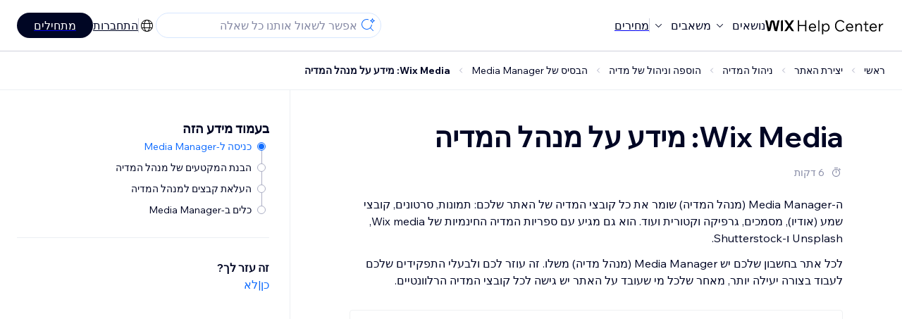

--- FILE ---
content_type: text/html; charset=utf-8
request_url: https://support.wix.com/he/article/wix-media-%D7%9E%D7%99%D7%93%D7%A2-%D7%A2%D7%9C-%D7%9E%D7%A0%D7%94%D7%9C-%D7%94%D7%9E%D7%93%D7%99%D7%94
body_size: 88801
content:
<!DOCTYPE html><html lang="he"><head><meta charSet="utf-8" data-next-head=""/><meta name="viewport" content="width=device-width, initial-scale=1.0, maximum-scale=5" data-next-head=""/><title data-next-head="">Wix Media: מידע על מנהל המדיה | מרכז העזרה | Wix.com</title><link rel="icon" sizes="192x192" href="https://www.wix.com/favicon.ico" type="image/x-icon" data-next-head=""/><link rel="apple-touch-icon" href="https://www.wix.com/favicon.ico" type="image/x-icon" data-next-head=""/><link rel="shortcut icon" href="https://www.wix.com/favicon.ico" type="image/x-icon" data-next-head=""/><base href="//support.wix.com/he" data-next-head=""/><meta http-equiv="content-type" content="text/html; charset=UTF-8" data-next-head=""/><meta http-equiv="content-language" content="he" data-next-head=""/><meta name="google-site-verification" content="caM2lnCRLah4A1mGepO9qL_hg8cqHdh3UzqMkNMaNAA" data-next-head=""/><meta name="msvalidate.01" content="EAC08BFE95D1B32E67B9383E0D78B5E3" data-next-head=""/><meta name="description" content="" data-next-head=""/><meta name="og:description" content="" data-next-head=""/><meta name="twitter:description" content="" data-next-head=""/><meta name="og:title" content="Wix Media: מידע על מנהל המדיה | מרכז העזרה | Wix.com" data-next-head=""/><meta property="og:url" content="https://support.wix.com/he/article/wix-media-%D7%9E%D7%99%D7%93%D7%A2-%D7%A2%D7%9C-%D7%9E%D7%A0%D7%94%D7%9C-%D7%94%D7%9E%D7%93%D7%99%D7%94" data-next-head=""/><meta property="og:type" content="website" data-next-head=""/><meta property="og:image" content="https://d2x3xhvgiqkx42.cloudfront.net/12345678-1234-1234-1234-1234567890ab/9bcef656-8661-40a7-8a59-7990c7f865e5/2018/03/06/acae4116-f4a0-446d-a19d-6450a5bd151d.jpg" data-next-head=""/><meta name="twitter:title" content="Wix Media: מידע על מנהל המדיה | מרכז העזרה | Wix.com" data-next-head=""/><meta name="twitter:image:src" content="https://d2x3xhvgiqkx42.cloudfront.net/12345678-1234-1234-1234-1234567890ab/9bcef656-8661-40a7-8a59-7990c7f865e5/2018/03/06/acae4116-f4a0-446d-a19d-6450a5bd151d.jpg" data-next-head=""/><link rel="canonical" href="https://support.wix.com/he/article/wix-media-%D7%9E%D7%99%D7%93%D7%A2-%D7%A2%D7%9C-%D7%9E%D7%A0%D7%94%D7%9C-%D7%94%D7%9E%D7%93%D7%99%D7%94" data-next-head=""/><link rel="alternate" hrefLang="da" href="https://support.wix.com/da/article/wix-media-om-media-manager" data-next-head=""/><link rel="alternate" hrefLang="de" href="https://support.wix.com/de/article/wix-media-über-die-medienverwaltung" data-next-head=""/><link rel="alternate" hrefLang="en" href="https://support.wix.com/en/article/wix-media-about-the-media-manager" data-next-head=""/><link rel="alternate" hrefLang="es" href="https://support.wix.com/es/article/wix-media-acerca-del-administrador-multimedia" data-next-head=""/><link rel="alternate" hrefLang="fr" href="https://support.wix.com/fr/article/à-propos-du-gestionnaire-de-médias" data-next-head=""/><link rel="alternate" hrefLang="he" href="https://support.wix.com/he/article/wix-media-מידע-על-מנהל-המדיה" data-next-head=""/><link rel="alternate" hrefLang="it" href="https://support.wix.com/it/article/wix-media-informazioni-sul-gestore-media" data-next-head=""/><link rel="alternate" hrefLang="ja" href="https://support.wix.com/ja/article/wix-メディア：メディアマネージャーについて" data-next-head=""/><link rel="alternate" hrefLang="ko" href="https://support.wix.com/ko/article/wix-미디어-미디어-관리자-정보" data-next-head=""/><link rel="alternate" hrefLang="nl" href="https://support.wix.com/nl/article/wix-media-over-de-media-manager" data-next-head=""/><link rel="alternate" hrefLang="no" href="https://support.wix.com/no/article/wix-media-om-medieadministratoren" data-next-head=""/><link rel="alternate" hrefLang="pl" href="https://support.wix.com/pl/article/wix-media-—-opis-menedżera-mediów" data-next-head=""/><link rel="alternate" hrefLang="pt" href="https://support.wix.com/pt/article/wix-media-sobre-o-gerenciador-de-mídia" data-next-head=""/><link rel="alternate" hrefLang="ru" href="https://support.wix.com/ru/article/медиаменеджер" data-next-head=""/><link rel="alternate" hrefLang="sv" href="https://support.wix.com/sv/article/wix-media-om-mediahanteraren" data-next-head=""/><link rel="alternate" hrefLang="tr" href="https://support.wix.com/tr/article/wix-media-medya-yöneticisi-hakkında" data-next-head=""/><link rel="alternate" hrefLang="x-default" href="https://support.wix.com/en/article/wix-media-about-the-media-manager" data-next-head=""/><link rel="stylesheet" href="//static.parastorage.com/unpkg/@wix/wix-fonts@1.14.0/madefor.min.css"/>
<link rel="stylesheet" href="//static.parastorage.com/services/wix-footer/9ec02797730e05a13a84c409f9dd39ac3df1ba35296bfcbc54b81574/app.min.css"/>
<script id="wix-footer-script" defer="" src="//static.parastorage.com/services/wix-footer/9ec02797730e05a13a84c409f9dd39ac3df1ba35296bfcbc54b81574/app.bundle.min.js"></script>
<script>
  window.document.getElementById('wix-footer-script').onload = function () {
    var config = {"brand":"wix","language":"en","header":false,"footer":true,"languagePickerList":["de","en","es","fr","he","it","ja","ko","nl","pt","ru","tr","uk","zh-hant"],"postLogin":"https:\u002F\u002Fsupport.wix.com\u002Fhe\u002Farticle\u002Fwix-media-%D7%9E%D7%99%D7%93%D7%A2-%D7%A2%D7%9C-%D7%9E%D7%A0%D7%94%D7%9C-%D7%94%D7%9E%D7%93%D7%99%D7%94","postSignUp":"https:\u002F\u002Fsupport.wix.com\u002Fhe\u002Farticle\u002Fwix-media-%D7%9E%D7%99%D7%93%D7%A2-%D7%A2%D7%9C-%D7%9E%D7%A0%D7%94%D7%9C-%D7%94%D7%9E%D7%93%D7%99%D7%94","exposeApi":true,"stickyBehaviour":"none","showTooltipOnLogo":true,"postSignOut":"https:\u002F\u002Fsupport.wix.com\u002F\u002Faccount\u002Flogout?redirectUrl=https:\u002F\u002Fsupport.wix.com\u002Fhe"};

    if (typeof config === 'string') {
      config = JSON.parse(config)
    }

    window.WixFooter.render({...config, target: document.querySelector('#WIX_FOOTER'), replaceTarget: true})
  };
</script>
<link rel="preload" href="https://static.parastorage.com/services/kb-client-nextjs/dist/_next/static/css/4cb63df418edec77.css" as="style"/><link rel="stylesheet" href="https://static.parastorage.com/services/kb-client-nextjs/dist/_next/static/css/4cb63df418edec77.css" data-n-g=""/><link rel="preload" href="https://static.parastorage.com/services/kb-client-nextjs/dist/_next/static/css/db41457ec4d18df7.css" as="style"/><link rel="stylesheet" href="https://static.parastorage.com/services/kb-client-nextjs/dist/_next/static/css/db41457ec4d18df7.css" data-n-p=""/><noscript data-n-css=""></noscript><script defer="" nomodule="" src="https://static.parastorage.com/services/kb-client-nextjs/dist/_next/static/chunks/polyfills-42372ed130431b0a.js"></script><script src="https://static.parastorage.com/services/kb-client-nextjs/dist/_next/static/chunks/webpack-c32ab3fde7c4e033.js" defer=""></script><script src="https://static.parastorage.com/services/kb-client-nextjs/dist/_next/static/chunks/framework-5b804252ceaa7219.js" defer=""></script><script src="https://static.parastorage.com/services/kb-client-nextjs/dist/_next/static/chunks/main-c49cc85d31cb4080.js" defer=""></script><script src="https://static.parastorage.com/services/kb-client-nextjs/dist/_next/static/chunks/pages/_app-d254ac6815def805.js" defer=""></script><script src="https://static.parastorage.com/services/kb-client-nextjs/dist/_next/static/chunks/56c12eb5-3dbbe526f9626b1f.js" defer=""></script><script src="https://static.parastorage.com/services/kb-client-nextjs/dist/_next/static/chunks/0f47b3b7-8124c0a960531d74.js" defer=""></script><script src="https://static.parastorage.com/services/kb-client-nextjs/dist/_next/static/chunks/493-cdf1fd12f260cb46.js" defer=""></script><script src="https://static.parastorage.com/services/kb-client-nextjs/dist/_next/static/chunks/1642-0ccaa2982d600b3c.js" defer=""></script><script src="https://static.parastorage.com/services/kb-client-nextjs/dist/_next/static/chunks/9345-ef0c732d6d05d0cc.js" defer=""></script><script src="https://static.parastorage.com/services/kb-client-nextjs/dist/_next/static/chunks/pages/article/%5BarticleTitle%5D-57818af5d45abf41.js" defer=""></script><script src="https://static.parastorage.com/services/kb-client-nextjs/dist/_next/static/Ks9sc0rYQaGBj8qagEBfY/_buildManifest.js" defer=""></script><script src="https://static.parastorage.com/services/kb-client-nextjs/dist/_next/static/Ks9sc0rYQaGBj8qagEBfY/_ssgManifest.js" defer=""></script></head><body id="helpcenter"><div id="__next"><span data-newcolorsbranding="true" class="wds_1_231_0_newColorsBranding__root wds_1_231_0_madefordisplay__madefordisplay wds_1_231_0_madefor__madefor"><div data-hook="header" class="wds_1_231_0_Box__root wds_1_231_0_Box---direction-10-horizontal wds_1_231_0_Box---alignItems-13-space-between wds_1_231_0_Box---justifyContent-6-middle headerWrapper" style="--wds_1_231_0_Box-gap:0"><div class="wds_1_231_0_Box__root wds_1_231_0_Box---direction-10-horizontal" style="--wds_1_231_0_Box-gap:calc(8 * var(--wds-space-100, 6px))"><a class="headerLogoCTA" href="/he"><img src="https://static.parastorage.com/services/kb-client-nextjs/dist/public/images/header/header-logo.svg" alt="header-logo" width="170" height="29" loading="eager"/></a><div class="wds_1_231_0_Box__root wds_1_231_0_Box---direction-10-horizontal wds_1_231_0_Box---justifyContent-6-middle" style="--wds_1_231_0_Box-gap:calc(3 * var(--wds-space-100, 6px))"><button data-hook="header-topics" data-skin="dark" data-underline="none" data-size="medium" class="wds_1_231_0_ButtonCore__root wds_1_231_0_Focusable__root wds_1_231_0_TextButton__root wds_1_231_0_TextButton---skin-4-dark wds_1_231_0_TextButton---underline-4-none wds_1_231_0_TextButton---size-6-medium headerTextButton" type="button" tabindex="0" aria-disabled="false"><span class="wds_1_231_0_ButtonCore__content">נושאים</span><svg viewBox="0 0 24 24" fill="currentColor" width="24" height="24" class="wds_1_231_0_ButtonCore__suffix" data-hook="suffix-icon"><path d="M8.14644661,10.1464466 C8.34170876,9.95118446 8.65829124,9.95118446 8.85355339,10.1464466 L12.4989857,13.7981758 L16.1502401,10.1464466 C16.3455022,9.95118446 16.6620847,9.95118446 16.8573469,10.1464466 C17.052609,10.3417088 17.052609,10.6582912 16.8573469,10.8535534 L12.4989857,15.2123894 L8.14644661,10.8535534 C7.95118446,10.6582912 7.95118446,10.3417088 8.14644661,10.1464466 Z"></path></svg></button><button data-hook="header-resources" data-skin="dark" data-underline="none" data-size="medium" class="wds_1_231_0_ButtonCore__root wds_1_231_0_Focusable__root wds_1_231_0_TextButton__root wds_1_231_0_TextButton---skin-4-dark wds_1_231_0_TextButton---underline-4-none wds_1_231_0_TextButton---size-6-medium headerTextButton" type="button" tabindex="0" aria-disabled="false"><span class="wds_1_231_0_ButtonCore__content">משאבים</span><svg viewBox="0 0 24 24" fill="currentColor" width="24" height="24" class="wds_1_231_0_ButtonCore__suffix" data-hook="suffix-icon"><path d="M8.14644661,10.1464466 C8.34170876,9.95118446 8.65829124,9.95118446 8.85355339,10.1464466 L12.4989857,13.7981758 L16.1502401,10.1464466 C16.3455022,9.95118446 16.6620847,9.95118446 16.8573469,10.1464466 C17.052609,10.3417088 17.052609,10.6582912 16.8573469,10.8535534 L12.4989857,15.2123894 L8.14644661,10.8535534 C7.95118446,10.6582912 7.95118446,10.3417088 8.14644661,10.1464466 Z"></path></svg></button><div class="wds_1_231_0_Box__root wds_1_231_0_Box---direction-10-horizontal" style="width:1px;height:20px;background-color:var(--wsr-color-D55, #CFD1DC);--wds_1_231_0_Box-gap:0"></div><a href="https://www.wix.com/plans" target="_blank" rel="noreferrer" data-hook="header-pricing"><button data-skin="dark" data-underline="none" data-size="medium" class="wds_1_231_0_ButtonCore__root wds_1_231_0_Focusable__root wds_1_231_0_TextButton__root wds_1_231_0_TextButton---skin-4-dark wds_1_231_0_TextButton---underline-4-none wds_1_231_0_TextButton---size-6-medium headerTextButton" type="button" tabindex="0" aria-disabled="false"><span class="wds_1_231_0_ButtonCore__content">מחירים</span></button></a></div></div><div class="wds_1_231_0_Box__root wds_1_231_0_Box---direction-10-horizontal" style="--wds_1_231_0_Box-gap:calc(2 * var(--wds-space-100, 6px))"><div class="searchBarModal"><div class="wds_1_231_0_Input__root wds_1_231_0_Input---size-6-medium wds_1_231_0_Input---border-8-standard searchBarModalCTA" data-hook="search-bar-modal-entry-point" data-input-root="true" data-size="medium" data-prefix="true" data-focus="false"><div class="wds_1_231_0_Input__wrapper"><div class="wds_1_231_0_IconAffix__root wds_1_231_0_IconAffix---size-6-medium wds_1_231_0_IconAffix--inPrefix"><svg viewBox="0 0 24 24" fill="currentColor" width="24px" height="24px"><path d="M18.5 2a.5.5 0 0 1 .49.402l.108.539A2.5 2.5 0 0 0 21.06 4.9l.54.109a.5.5 0 0 1 0 .98l-.54.108A2.5 2.5 0 0 0 19.1 8.06l-.109.54a.5.5 0 0 1-.98 0l-.108-.54A2.5 2.5 0 0 0 15.94 6.1l-.54-.109a.5.5 0 0 1 0-.98l.54-.108A2.5 2.5 0 0 0 17.9 2.94l.109-.54A.5.5 0 0 1 18.5 2Zm0 2.168A3.504 3.504 0 0 1 17.169 5.5 3.504 3.504 0 0 1 18.5 6.832 3.504 3.504 0 0 1 19.831 5.5 3.504 3.504 0 0 1 18.5 4.168ZM10.5 3c.877 0 1.718.15 2.5.427v1.071A6.5 6.5 0 1 0 16.981 11h1.003a7.468 7.468 0 0 1-1.839 4.438l3.709 3.708a.5.5 0 0 1-.708.708l-3.708-3.709A7.5 7.5 0 1 1 10.5 3Z"></path></svg></div><input data-hook="wsr-input" data-mask="false" class="wds_1_231_0_Input__input" style="text-overflow:clip" placeholder="אפשר לשאול אותנו כל שאלה" readonly="" maxLength="524288" value=""/></div></div><div data-hook="search-bar-modal"></div></div><div class="wds_1_231_0_Box__root wds_1_231_0_Box---direction-10-horizontal wds_1_231_0_Box---justifyContent-6-middle" style="--wds_1_231_0_Box-gap:calc(2 * var(--wds-space-100, 6px))"><div data-hook="header-language-menu" data-popover-root="true" data-list-type="action" class="wds_1_231_0_PopoverNext__root wds_1_231_0_DropdownBase__root wds_1_231_0_DropdownBase--withWidth wds_1_231_0_PopoverMenu__root languageMenu"><div data-hook="header-language-menu-trigger" class="wds_1_231_0_PopoverNextTrigger__root wds_1_231_0_DropdownBase__trigger" aria-expanded="false" aria-haspopup="dialog"><svg viewBox="0 0 24 24" fill="currentColor" width="24" height="24" data-hook="header-language-menu-button" class="languageMenuIcon"><path d="M4.42676427,15 L7.19778729,15 C7.069206,14.209578 7,13.3700549 7,12.5 C7,11.6299451 7.069206,10.790422 7.19778729,10 L4.42676427,10 C4.15038555,10.7819473 4,11.6234114 4,12.5 C4,13.3765886 4.15038555,14.2180527 4.42676427,15 Z M4.86504659,16 C5.7403587,17.6558985 7.21741102,18.9446239 9.0050441,19.5750165 C8.30729857,18.6953657 7.74701714,17.4572396 7.39797964,16 L4.86504659,16 Z M18.5732357,15 C18.8496144,14.2180527 19,13.3765886 19,12.5 C19,11.6234114 18.8496144,10.7819473 18.5732357,10 L15.8022127,10 C15.930794,10.790422 16,11.6299451 16,12.5 C16,13.3700549 15.930794,14.209578 15.8022127,15 L18.5732357,15 Z M18.1349534,16 L15.6020204,16 C15.2529829,17.4572396 14.6927014,18.6953657 13.9949559,19.5750165 C15.782589,18.9446239 17.2596413,17.6558985 18.1349534,16 Z M8.21230689,15 L14.7876931,15 C14.9240019,14.2216581 15,13.3811544 15,12.5 C15,11.6188456 14.9240019,10.7783419 14.7876931,10 L8.21230689,10 C8.07599807,10.7783419 8,11.6188456 8,12.5 C8,13.3811544 8.07599807,14.2216581 8.21230689,15 Z M8.42865778,16 C9.05255412,18.3998027 10.270949,20 11.5,20 C12.729051,20 13.9474459,18.3998027 14.5713422,16 L8.42865778,16 Z M4.86504659,9 L7.39797964,9 C7.74701714,7.54276045 8.30729857,6.30463431 9.0050441,5.42498347 C7.21741102,6.05537614 5.7403587,7.34410146 4.86504659,9 Z M18.1349534,9 C17.2596413,7.34410146 15.782589,6.05537614 13.9949559,5.42498347 C14.6927014,6.30463431 15.2529829,7.54276045 15.6020204,9 L18.1349534,9 Z M8.42865778,9 L14.5713422,9 C13.9474459,6.60019727 12.729051,5 11.5,5 C10.270949,5 9.05255412,6.60019727 8.42865778,9 Z M11.5,21 C6.80557963,21 3,17.1944204 3,12.5 C3,7.80557963 6.80557963,4 11.5,4 C16.1944204,4 20,7.80557963 20,12.5 C20,17.1944204 16.1944204,21 11.5,21 Z"></path></svg></div></div><div class="wds_1_231_0_Box__root wds_1_231_0_Box---direction-10-horizontal wds_1_231_0_Box---justifyContent-6-middle" style="--wds_1_231_0_Box-gap:calc(3 * var(--wds-space-100, 6px))"><div class="wds_1_231_0_Box__root wds_1_231_0_Box---direction-10-horizontal" style="width:1px;height:20px;background-color:var(--wsr-color-D55, #CFD1DC);--wds_1_231_0_Box-gap:0"></div><a href="https://users.wix.com/signin?view=sign-up&amp;sendEmail=true&amp;loginCompName=SignUp_Mobile&amp;referralInfo=SignUp_Mobile&amp;postSignUp=https://support.wix.com/he/article/wix-media-%D7%9E%D7%99%D7%93%D7%A2-%D7%A2%D7%9C-%D7%9E%D7%A0%D7%94%D7%9C-%D7%94%D7%9E%D7%93%D7%99%D7%94&amp;postLogin=https://support.wix.com/he/article/wix-media-%D7%9E%D7%99%D7%93%D7%A2-%D7%A2%D7%9C-%D7%9E%D7%A0%D7%94%D7%9C-%D7%94%D7%9E%D7%93%D7%99%D7%94&amp;loginDialogContext=login&amp;originUrl=https://support.wix.com/he/article/wix-media-%D7%9E%D7%99%D7%93%D7%A2-%D7%A2%D7%9C-%D7%9E%D7%A0%D7%94%D7%9C-%D7%94%D7%9E%D7%93%D7%99%D7%94&amp;forceRender=true" rel="noreferrer" data-hook="header-login"><button data-skin="dark" data-weight="normal" data-underline="always" data-size="medium" class="wds_1_231_0_ButtonCore__root wds_1_231_0_Focusable__root wds_1_231_0_TextButton__root wds_1_231_0_TextButton---skin-4-dark wds_1_231_0_TextButton---underline-6-always wds_1_231_0_TextButton---weight-6-normal wds_1_231_0_TextButton---size-6-medium" type="button" tabindex="0" aria-disabled="false"><span class="wds_1_231_0_ButtonCore__content">התחברות</span></button></a></div><a href="https://users.wix.com/signin?view=sign-up&amp;sendEmail=true&amp;loginCompName=SignUp_Mobile&amp;referralInfo=SignUp_Mobile&amp;postSignUp=https://support.wix.com/he/article/wix-media-%D7%9E%D7%99%D7%93%D7%A2-%D7%A2%D7%9C-%D7%9E%D7%A0%D7%94%D7%9C-%D7%94%D7%9E%D7%93%D7%99%D7%94&amp;postLogin=https://support.wix.com/he/article/wix-media-%D7%9E%D7%99%D7%93%D7%A2-%D7%A2%D7%9C-%D7%9E%D7%A0%D7%94%D7%9C-%D7%94%D7%9E%D7%93%D7%99%D7%94&amp;loginDialogContext=signup&amp;originUrl=https://support.wix.com/he/article/wix-media-%D7%9E%D7%99%D7%93%D7%A2-%D7%A2%D7%9C-%D7%9E%D7%A0%D7%94%D7%9C-%D7%94%D7%9E%D7%93%D7%99%D7%94" target="_blank" rel="noreferrer" data-hook="header-get-started"><button data-size="medium" data-skin="dark" class="wds_1_231_0_ButtonCore__root wds_1_231_0_Focusable__root wds_1_231_0_Button__root wds_1_231_0_Button---skin-4-dark wds_1_231_0_Button---priority-7-primary wds_1_231_0_Button---size-6-medium" type="button" tabindex="0"><span class="wds_1_231_0_ButtonCore__content">מתחילים</span></button></a></div></div><div data-hook="header-expandable-menu" class="wds_1_231_0_Box__root wds_1_231_0_Box---direction-8-vertical expandableMenu" style="--wds_1_231_0_Box-gap:0"><div class="wds_1_231_0_Box__root wds_1_231_0_Box---direction-10-horizontal itemsAndPreview" style="--wds_1_231_0_Box-gap:0"><div class="wds_1_231_0_Box__root wds_1_231_0_Box---direction-10-horizontal items" style="--wds_1_231_0_Box-gap:0"><div class="item"><div class="wds_1_231_0_Box__root wds_1_231_0_Box---direction-8-vertical" style="width:100%;--wds_1_231_0_Box-gap:calc(1 * var(--wds-space-100, 6px))"><a href="/he/%D7%90%D7%99%D7%9A-%D7%9E%D7%AA%D7%97%D7%99%D7%9C%D7%99%D7%9D"><button data-hook="header-expandable-menu-item-name" data-skin="dark" data-weight="bold" data-underline="none" data-size="medium" class="wds_1_231_0_ButtonCore__root wds_1_231_0_Focusable__root wds_1_231_0_TextButton__root wds_1_231_0_TextButton---skin-4-dark wds_1_231_0_TextButton---underline-4-none wds_1_231_0_TextButton---weight-4-bold wds_1_231_0_TextButton---size-6-medium wds_1_231_0_TextButton--ellipsis itemName" type="button" tabindex="0" aria-disabled="false"><span class="wds_1_231_0_ButtonCore__content wds_1_231_0_TextComponent__text wds_1_231_0_TextComponent---ellipsisLines-10-singleLine">איך מתחילים</span></button></a><span data-hook="header-expandable-menu-item-description" data-mask="false" class="wds_1_231_0_Text__root wds_1_231_0_Text---size-6-medium wds_1_231_0_Text--secondary wds_1_231_0_Text---skin-8-standard wds_1_231_0_Text---weight-4-thin wds_1_231_0_Text---list-style-9-checkmark wds_1_231_0_Text---overflow-wrap-6-normal" data-size="medium" data-secondary="true" data-skin="standard" data-light="false" data-weight="thin" data-widows="false" data-list-style="checkmark" data-overflow-wrap="normal">איך לבנות את האתר והעסק שלכם עם Wix</span></div></div><div class="item"><div class="wds_1_231_0_Box__root wds_1_231_0_Box---direction-8-vertical" style="width:100%;--wds_1_231_0_Box-gap:calc(1 * var(--wds-space-100, 6px))"><a href="/he/%D7%99%D7%A6%D7%99%D7%A8%D7%AA-%D7%94%D7%90%D7%AA%D7%A8"><button data-hook="header-expandable-menu-item-name" data-skin="dark" data-weight="bold" data-underline="none" data-size="medium" class="wds_1_231_0_ButtonCore__root wds_1_231_0_Focusable__root wds_1_231_0_TextButton__root wds_1_231_0_TextButton---skin-4-dark wds_1_231_0_TextButton---underline-4-none wds_1_231_0_TextButton---weight-4-bold wds_1_231_0_TextButton---size-6-medium wds_1_231_0_TextButton--ellipsis itemName" type="button" tabindex="0" aria-disabled="false"><span class="wds_1_231_0_ButtonCore__content wds_1_231_0_TextComponent__text wds_1_231_0_TextComponent---ellipsisLines-10-singleLine">יצירת האתר</span></button></a><span data-hook="header-expandable-menu-item-description" data-mask="false" class="wds_1_231_0_Text__root wds_1_231_0_Text---size-6-medium wds_1_231_0_Text--secondary wds_1_231_0_Text---skin-8-standard wds_1_231_0_Text---weight-4-thin wds_1_231_0_Text---list-style-9-checkmark wds_1_231_0_Text---overflow-wrap-6-normal" data-size="medium" data-secondary="true" data-skin="standard" data-light="false" data-weight="thin" data-widows="false" data-list-style="checkmark" data-overflow-wrap="normal">עיצוב וניהול האתר בעזרת הפיצ&#x27;רים האינטואיטיביים של Wix</span></div></div><div class="item"><div class="wds_1_231_0_Box__root wds_1_231_0_Box---direction-8-vertical" style="width:100%;--wds_1_231_0_Box-gap:calc(1 * var(--wds-space-100, 6px))"><a href="/he/%D7%A0%D7%99%D7%94%D7%95%D7%9C-%D7%94%D7%97%D7%A9%D7%91%D7%95%D7%9F-%D7%95%D7%94%D7%97%D7%99%D7%95%D7%91%D7%99%D7%9D-billing"><button data-hook="header-expandable-menu-item-name" data-skin="dark" data-weight="bold" data-underline="none" data-size="medium" class="wds_1_231_0_ButtonCore__root wds_1_231_0_Focusable__root wds_1_231_0_TextButton__root wds_1_231_0_TextButton---skin-4-dark wds_1_231_0_TextButton---underline-4-none wds_1_231_0_TextButton---weight-4-bold wds_1_231_0_TextButton---size-6-medium wds_1_231_0_TextButton--ellipsis itemName" type="button" tabindex="0" aria-disabled="false"><span class="wds_1_231_0_ButtonCore__content wds_1_231_0_TextComponent__text wds_1_231_0_TextComponent---ellipsisLines-10-singleLine">ניהול החשבון והחיובים (Billing)</span></button></a><span data-hook="header-expandable-menu-item-description" data-mask="false" class="wds_1_231_0_Text__root wds_1_231_0_Text---size-6-medium wds_1_231_0_Text--secondary wds_1_231_0_Text---skin-8-standard wds_1_231_0_Text---weight-4-thin wds_1_231_0_Text---list-style-9-checkmark wds_1_231_0_Text---overflow-wrap-6-normal" data-size="medium" data-secondary="true" data-skin="standard" data-light="false" data-weight="thin" data-widows="false" data-list-style="checkmark" data-overflow-wrap="normal">ניהול המנויים, התוכניות והחשבוניות</span></div></div><div class="item"><div class="wds_1_231_0_Box__root wds_1_231_0_Box---direction-8-vertical" style="width:100%;--wds_1_231_0_Box-gap:calc(1 * var(--wds-space-100, 6px))"><a href="/he/%D7%90%D7%A4%D7%9C%D7%99%D7%A7%D7%A6%D7%99%D7%95%D7%AA-%D7%94%D7%9E%D7%95%D7%91%D7%99%D7%99%D7%9C-%D7%A9%D7%9C-wix"><button data-hook="header-expandable-menu-item-name" data-skin="dark" data-weight="bold" data-underline="none" data-size="medium" class="wds_1_231_0_ButtonCore__root wds_1_231_0_Focusable__root wds_1_231_0_TextButton__root wds_1_231_0_TextButton---skin-4-dark wds_1_231_0_TextButton---underline-4-none wds_1_231_0_TextButton---weight-4-bold wds_1_231_0_TextButton---size-6-medium wds_1_231_0_TextButton--ellipsis itemName" type="button" tabindex="0" aria-disabled="false"><span class="wds_1_231_0_ButtonCore__content wds_1_231_0_TextComponent__text wds_1_231_0_TextComponent---ellipsisLines-10-singleLine">אפליקציות המובייל של Wix</span></button></a><span data-hook="header-expandable-menu-item-description" data-mask="false" class="wds_1_231_0_Text__root wds_1_231_0_Text---size-6-medium wds_1_231_0_Text--secondary wds_1_231_0_Text---skin-8-standard wds_1_231_0_Text---weight-4-thin wds_1_231_0_Text---list-style-9-checkmark wds_1_231_0_Text---overflow-wrap-6-normal" data-size="medium" data-secondary="true" data-skin="standard" data-light="false" data-weight="thin" data-widows="false" data-list-style="checkmark" data-overflow-wrap="normal">ניהול העסק והלקוחות ישירות מהנייד</span></div></div><div class="item"><div class="wds_1_231_0_Box__root wds_1_231_0_Box---direction-8-vertical" style="width:100%;--wds_1_231_0_Box-gap:calc(1 * var(--wds-space-100, 6px))"><a href="/he/%D7%97%D7%99%D7%91%D7%95%D7%A8-%D7%93%D7%95%D7%9E%D7%99%D7%99%D7%9F"><button data-hook="header-expandable-menu-item-name" data-skin="dark" data-weight="bold" data-underline="none" data-size="medium" class="wds_1_231_0_ButtonCore__root wds_1_231_0_Focusable__root wds_1_231_0_TextButton__root wds_1_231_0_TextButton---skin-4-dark wds_1_231_0_TextButton---underline-4-none wds_1_231_0_TextButton---weight-4-bold wds_1_231_0_TextButton---size-6-medium wds_1_231_0_TextButton--ellipsis itemName" type="button" tabindex="0" aria-disabled="false"><span class="wds_1_231_0_ButtonCore__content wds_1_231_0_TextComponent__text wds_1_231_0_TextComponent---ellipsisLines-10-singleLine">חיבור דומיין</span></button></a><span data-hook="header-expandable-menu-item-description" data-mask="false" class="wds_1_231_0_Text__root wds_1_231_0_Text---size-6-medium wds_1_231_0_Text--secondary wds_1_231_0_Text---skin-8-standard wds_1_231_0_Text---weight-4-thin wds_1_231_0_Text---list-style-9-checkmark wds_1_231_0_Text---overflow-wrap-6-normal" data-size="medium" data-secondary="true" data-skin="standard" data-light="false" data-weight="thin" data-widows="false" data-list-style="checkmark" data-overflow-wrap="normal">איך קונים דומיין ומחברים או מעבירים אותו לאתר</span></div></div><div class="item"><div class="wds_1_231_0_Box__root wds_1_231_0_Box---direction-8-vertical" style="width:100%;--wds_1_231_0_Box-gap:calc(1 * var(--wds-space-100, 6px))"><a href="/he/%D7%A0%D7%99%D7%94%D7%95%D7%9C-%D7%94%D7%A2%D7%A1%D7%A7"><button data-hook="header-expandable-menu-item-name" data-skin="dark" data-weight="bold" data-underline="none" data-size="medium" class="wds_1_231_0_ButtonCore__root wds_1_231_0_Focusable__root wds_1_231_0_TextButton__root wds_1_231_0_TextButton---skin-4-dark wds_1_231_0_TextButton---underline-4-none wds_1_231_0_TextButton---weight-4-bold wds_1_231_0_TextButton---size-6-medium wds_1_231_0_TextButton--ellipsis itemName" type="button" tabindex="0" aria-disabled="false"><span class="wds_1_231_0_ButtonCore__content wds_1_231_0_TextComponent__text wds_1_231_0_TextComponent---ellipsisLines-10-singleLine">ניהול העסק</span></button></a><span data-hook="header-expandable-menu-item-description" data-mask="false" class="wds_1_231_0_Text__root wds_1_231_0_Text---size-6-medium wds_1_231_0_Text--secondary wds_1_231_0_Text---skin-8-standard wds_1_231_0_Text---weight-4-thin wds_1_231_0_Text---list-style-9-checkmark wds_1_231_0_Text---overflow-wrap-6-normal" data-size="medium" data-secondary="true" data-skin="standard" data-light="false" data-weight="thin" data-widows="false" data-list-style="checkmark" data-overflow-wrap="normal">כלים לפיתוח העסק והנוכחות שלכם אונליין</span></div></div><div class="item"><div class="wds_1_231_0_Box__root wds_1_231_0_Box---direction-8-vertical" style="width:100%;--wds_1_231_0_Box-gap:calc(1 * var(--wds-space-100, 6px))"><a href="/he/%D7%A7%D7%99%D7%93%D7%95%D7%9D-%D7%94%D7%90%D7%AA%D7%A8"><button data-hook="header-expandable-menu-item-name" data-skin="dark" data-weight="bold" data-underline="none" data-size="medium" class="wds_1_231_0_ButtonCore__root wds_1_231_0_Focusable__root wds_1_231_0_TextButton__root wds_1_231_0_TextButton---skin-4-dark wds_1_231_0_TextButton---underline-4-none wds_1_231_0_TextButton---weight-4-bold wds_1_231_0_TextButton---size-6-medium wds_1_231_0_TextButton--ellipsis itemName" type="button" tabindex="0" aria-disabled="false"><span class="wds_1_231_0_ButtonCore__content wds_1_231_0_TextComponent__text wds_1_231_0_TextComponent---ellipsisLines-10-singleLine">קידום האתר</span></button></a><span data-hook="header-expandable-menu-item-description" data-mask="false" class="wds_1_231_0_Text__root wds_1_231_0_Text---size-6-medium wds_1_231_0_Text--secondary wds_1_231_0_Text---skin-8-standard wds_1_231_0_Text---weight-4-thin wds_1_231_0_Text---list-style-9-checkmark wds_1_231_0_Text---overflow-wrap-6-normal" data-size="medium" data-secondary="true" data-skin="standard" data-light="false" data-weight="thin" data-widows="false" data-list-style="checkmark" data-overflow-wrap="normal">כלי שיווק ו-SEO להגדלת החשיפה של העסק</span></div></div><div class="item"><div class="wds_1_231_0_Box__root wds_1_231_0_Box---direction-8-vertical" style="width:100%;--wds_1_231_0_Box-gap:calc(1 * var(--wds-space-100, 6px))"><a href="/he/studio-%D7%95%D7%AA%D7%95%D7%9B%D7%A0%D7%99%D7%95%D7%AA-%D7%9C%D7%A4%D7%A8%D7%98%D7%A0%D7%A8%D7%99%D7%9D-%D7%95%D7%9C%D7%90%D7%A8%D7%92%D7%95%D7%A0%D7%99%D7%9D"><button data-hook="header-expandable-menu-item-name" data-skin="dark" data-weight="bold" data-underline="none" data-size="medium" class="wds_1_231_0_ButtonCore__root wds_1_231_0_Focusable__root wds_1_231_0_TextButton__root wds_1_231_0_TextButton---skin-4-dark wds_1_231_0_TextButton---underline-4-none wds_1_231_0_TextButton---weight-4-bold wds_1_231_0_TextButton---size-6-medium wds_1_231_0_TextButton--ellipsis itemName" type="button" tabindex="0" aria-disabled="false"><span class="wds_1_231_0_ButtonCore__content wds_1_231_0_TextComponent__text wds_1_231_0_TextComponent---ellipsisLines-10-singleLine">Studio ותוכניות לפרטנרים ולארגונים</span></button></a><span data-hook="header-expandable-menu-item-description" data-mask="false" class="wds_1_231_0_Text__root wds_1_231_0_Text---size-6-medium wds_1_231_0_Text--secondary wds_1_231_0_Text---skin-8-standard wds_1_231_0_Text---weight-4-thin wds_1_231_0_Text---list-style-9-checkmark wds_1_231_0_Text---overflow-wrap-6-normal" data-size="medium" data-secondary="true" data-skin="standard" data-light="false" data-weight="thin" data-widows="false" data-list-style="checkmark" data-overflow-wrap="normal">פיצ&#x27;רים מתקדמים לייעול העבודה שלכם</span></div></div><div class="item"><div class="wds_1_231_0_Box__root wds_1_231_0_Box---direction-8-vertical" style="width:100%;--wds_1_231_0_Box-gap:calc(1 * var(--wds-space-100, 6px))"><a href="/he/%D7%A7%D7%91%D7%9C%D7%AA-%D7%A2%D7%96%D7%A8%D7%94"><button data-hook="header-expandable-menu-item-name" data-skin="dark" data-weight="bold" data-underline="none" data-size="medium" class="wds_1_231_0_ButtonCore__root wds_1_231_0_Focusable__root wds_1_231_0_TextButton__root wds_1_231_0_TextButton---skin-4-dark wds_1_231_0_TextButton---underline-4-none wds_1_231_0_TextButton---weight-4-bold wds_1_231_0_TextButton---size-6-medium wds_1_231_0_TextButton--ellipsis itemName" type="button" tabindex="0" aria-disabled="false"><span class="wds_1_231_0_ButtonCore__content wds_1_231_0_TextComponent__text wds_1_231_0_TextComponent---ellipsisLines-10-singleLine">קבלת עזרה</span></button></a><span data-hook="header-expandable-menu-item-description" data-mask="false" class="wds_1_231_0_Text__root wds_1_231_0_Text---size-6-medium wds_1_231_0_Text--secondary wds_1_231_0_Text---skin-8-standard wds_1_231_0_Text---weight-4-thin wds_1_231_0_Text---list-style-9-checkmark wds_1_231_0_Text---overflow-wrap-6-normal" data-size="medium" data-secondary="true" data-skin="standard" data-light="false" data-weight="thin" data-widows="false" data-list-style="checkmark" data-overflow-wrap="normal">פתרונות לבעיות, עדכונים על תקלות ויצירת קשר עם Wix</span></div></div></div><div class="wds_1_231_0_Box__root wds_1_231_0_Box---direction-10-horizontal wds_1_231_0_Box---alignItems-6-center preview" style="--wds_1_231_0_Box-gap:0"><img src="https://static.parastorage.com/services/kb-client-nextjs/dist/public/images/trending-articles/trending-articles-new.jpg" alt="placeholder-preview-image" height="330" width="330" class="previewImage show topics" loading="lazy"/></div></div></div><div data-hook="header-expandable-menu" class="wds_1_231_0_Box__root wds_1_231_0_Box---direction-8-vertical expandableMenu" style="--wds_1_231_0_Box-gap:0"><div class="wds_1_231_0_Box__root wds_1_231_0_Box---direction-10-horizontal itemsAndPreview" style="--wds_1_231_0_Box-gap:0"><div class="wds_1_231_0_Box__root wds_1_231_0_Box---direction-8-vertical items" style="--wds_1_231_0_Box-gap:0"><div class="item"><div class="wds_1_231_0_Box__root wds_1_231_0_Box---direction-8-vertical" style="width:100%;--wds_1_231_0_Box-gap:calc(1 * var(--wds-space-100, 6px))"><a target="_blank" rel="noreferrer" href="https://www.wix.com/learn" data-hook="header-expandable-menu-item-link"><button data-hook="header-expandable-menu-item-name" data-skin="dark" data-weight="bold" data-underline="none" data-size="medium" class="wds_1_231_0_ButtonCore__root wds_1_231_0_Focusable__root wds_1_231_0_TextButton__root wds_1_231_0_TextButton---skin-4-dark wds_1_231_0_TextButton---underline-4-none wds_1_231_0_TextButton---weight-4-bold wds_1_231_0_TextButton---size-6-medium wds_1_231_0_TextButton--ellipsis itemName" type="button" tabindex="0" aria-disabled="false"><span class="wds_1_231_0_ButtonCore__content wds_1_231_0_TextComponent__text wds_1_231_0_TextComponent---ellipsisLines-10-singleLine">Wix Learn</span></button></a><span data-hook="header-expandable-menu-item-description" data-mask="false" class="wds_1_231_0_Text__root wds_1_231_0_Text---size-6-medium wds_1_231_0_Text--secondary wds_1_231_0_Text---skin-8-standard wds_1_231_0_Text---weight-4-thin wds_1_231_0_Text---list-style-9-checkmark wds_1_231_0_Text---overflow-wrap-6-normal" data-size="medium" data-secondary="true" data-skin="standard" data-light="false" data-weight="thin" data-widows="false" data-list-style="checkmark" data-overflow-wrap="normal">שיפור המיומנויות שלכם בעזרת קורסים ומדריכים מוכנים</span></div></div><div class="item"><div class="wds_1_231_0_Box__root wds_1_231_0_Box---direction-8-vertical" style="width:100%;--wds_1_231_0_Box-gap:calc(1 * var(--wds-space-100, 6px))"><a target="_blank" rel="noreferrer" href="https://www.wix.com/blog" data-hook="header-expandable-menu-item-link"><button data-hook="header-expandable-menu-item-name" data-skin="dark" data-weight="bold" data-underline="none" data-size="medium" class="wds_1_231_0_ButtonCore__root wds_1_231_0_Focusable__root wds_1_231_0_TextButton__root wds_1_231_0_TextButton---skin-4-dark wds_1_231_0_TextButton---underline-4-none wds_1_231_0_TextButton---weight-4-bold wds_1_231_0_TextButton---size-6-medium wds_1_231_0_TextButton--ellipsis itemName" type="button" tabindex="0" aria-disabled="false"><span class="wds_1_231_0_ButtonCore__content wds_1_231_0_TextComponent__text wds_1_231_0_TextComponent---ellipsisLines-10-singleLine">Wix Blog</span></button></a><span data-hook="header-expandable-menu-item-description" data-mask="false" class="wds_1_231_0_Text__root wds_1_231_0_Text---size-6-medium wds_1_231_0_Text--secondary wds_1_231_0_Text---skin-8-standard wds_1_231_0_Text---weight-4-thin wds_1_231_0_Text---list-style-9-checkmark wds_1_231_0_Text---overflow-wrap-6-normal" data-size="medium" data-secondary="true" data-skin="standard" data-light="false" data-weight="thin" data-widows="false" data-list-style="checkmark" data-overflow-wrap="normal">טיפים ועצות בעיצוב אתרים, שיווק ועוד</span></div></div><div class="item"><div class="wds_1_231_0_Box__root wds_1_231_0_Box---direction-8-vertical" style="width:100%;--wds_1_231_0_Box-gap:calc(1 * var(--wds-space-100, 6px))"><a target="_blank" rel="noreferrer" href="https://www.wix.com/seo/learn" data-hook="header-expandable-menu-item-link"><button data-hook="header-expandable-menu-item-name" data-skin="dark" data-weight="bold" data-underline="none" data-size="medium" class="wds_1_231_0_ButtonCore__root wds_1_231_0_Focusable__root wds_1_231_0_TextButton__root wds_1_231_0_TextButton---skin-4-dark wds_1_231_0_TextButton---underline-4-none wds_1_231_0_TextButton---weight-4-bold wds_1_231_0_TextButton---size-6-medium wds_1_231_0_TextButton--ellipsis itemName" type="button" tabindex="0" aria-disabled="false"><span class="wds_1_231_0_ButtonCore__content wds_1_231_0_TextComponent__text wds_1_231_0_TextComponent---ellipsisLines-10-singleLine">SEO Learning Hub</span></button></a><span data-hook="header-expandable-menu-item-description" data-mask="false" class="wds_1_231_0_Text__root wds_1_231_0_Text---size-6-medium wds_1_231_0_Text--secondary wds_1_231_0_Text---skin-8-standard wds_1_231_0_Text---weight-4-thin wds_1_231_0_Text---list-style-9-checkmark wds_1_231_0_Text---overflow-wrap-6-normal" data-size="medium" data-secondary="true" data-skin="standard" data-light="false" data-weight="thin" data-widows="false" data-list-style="checkmark" data-overflow-wrap="normal">איך להגדיל את התנועה האורגנית לאתר דרך מנועי החיפוש</span></div></div><div class="item"><div class="wds_1_231_0_Box__root wds_1_231_0_Box---direction-8-vertical" style="width:100%;--wds_1_231_0_Box-gap:calc(1 * var(--wds-space-100, 6px))"><a target="_blank" rel="noreferrer" href="https://dev.wix.com/docs/develop-websites" data-hook="header-expandable-menu-item-link"><button data-hook="header-expandable-menu-item-name" data-skin="dark" data-weight="bold" data-underline="none" data-size="medium" class="wds_1_231_0_ButtonCore__root wds_1_231_0_Focusable__root wds_1_231_0_TextButton__root wds_1_231_0_TextButton---skin-4-dark wds_1_231_0_TextButton---underline-4-none wds_1_231_0_TextButton---weight-4-bold wds_1_231_0_TextButton---size-6-medium wds_1_231_0_TextButton--ellipsis itemName" type="button" tabindex="0" aria-disabled="false"><span class="wds_1_231_0_ButtonCore__content wds_1_231_0_TextComponent__text wds_1_231_0_TextComponent---ellipsisLines-10-singleLine">Website development</span></button></a><span data-hook="header-expandable-menu-item-description" data-mask="false" class="wds_1_231_0_Text__root wds_1_231_0_Text---size-6-medium wds_1_231_0_Text--secondary wds_1_231_0_Text---skin-8-standard wds_1_231_0_Text---weight-4-thin wds_1_231_0_Text---list-style-9-checkmark wds_1_231_0_Text---overflow-wrap-6-normal" data-size="medium" data-secondary="true" data-skin="standard" data-light="false" data-weight="thin" data-widows="false" data-list-style="checkmark" data-overflow-wrap="normal">בניית אתר עם פלטפורמת ה-full-stack שלנו</span></div></div><div class="item"><div class="wds_1_231_0_Box__root wds_1_231_0_Box---direction-8-vertical" style="width:100%;--wds_1_231_0_Box-gap:calc(1 * var(--wds-space-100, 6px))"><a target="_blank" rel="noreferrer" href="https://www.wix.com/marketplace" data-hook="header-expandable-menu-item-link"><button data-hook="header-expandable-menu-item-name" data-skin="dark" data-weight="bold" data-underline="none" data-size="medium" class="wds_1_231_0_ButtonCore__root wds_1_231_0_Focusable__root wds_1_231_0_TextButton__root wds_1_231_0_TextButton---skin-4-dark wds_1_231_0_TextButton---underline-4-none wds_1_231_0_TextButton---weight-4-bold wds_1_231_0_TextButton---size-6-medium wds_1_231_0_TextButton--ellipsis itemName" type="button" tabindex="0" aria-disabled="false"><span class="wds_1_231_0_ButtonCore__content wds_1_231_0_TextComponent__text wds_1_231_0_TextComponent---ellipsisLines-10-singleLine">לעבוד עם אנשי מקצוע</span></button></a><span data-hook="header-expandable-menu-item-description" data-mask="false" class="wds_1_231_0_Text__root wds_1_231_0_Text---size-6-medium wds_1_231_0_Text--secondary wds_1_231_0_Text---skin-8-standard wds_1_231_0_Text---weight-4-thin wds_1_231_0_Text---list-style-9-checkmark wds_1_231_0_Text---overflow-wrap-6-normal" data-size="medium" data-secondary="true" data-skin="standard" data-light="false" data-weight="thin" data-widows="false" data-list-style="checkmark" data-overflow-wrap="normal">במאגר שלנו תוכלו למצוא מומחי Wix בתשלום שיעזרו לכם להשיג את היעדים שלכם</span></div></div></div><div class="wds_1_231_0_Box__root wds_1_231_0_Box---direction-10-horizontal wds_1_231_0_Box---alignItems-6-center preview" style="--wds_1_231_0_Box-gap:0"><img src="https://static.parastorage.com/services/kb-client-nextjs/dist/public/images/header/resources/placeholder.png" alt="placeholder-preview-image" height="330" width="330" class="previewImage show resources" loading="lazy"/></div></div></div></div><div class="wds_1_231_0_Box__root wds_1_231_0_Box---direction-8-vertical NotificationBar_notificationBar__81_80" style="--wds_1_231_0_Box-gap:0"><div class="LanguageSupportedNotification_notification__fWMrV"><div class="wds_1_231_0_Notification__root wds_1_231_0_Notification---skin-8-standard wds_1_231_0_Notification---type-6-global" data-hook="language-supported-notification" data-skin="standard" data-type="global"><div class="wds_1_231_0_Notification__animator" style="overflow:hidden;transition:height 200ms;height:0"><div class="wds_1_231_0_Notification__animatorContent"></div></div></div></div></div><div class="wds_1_231_0_Box__root wds_1_231_0_Box---direction-8-vertical page-template PageTemplate_wrapper__Wp45Q" style="--wds_1_231_0_Box-gap:0"><div class="wds_1_231_0_Box__root wds_1_231_0_Box---direction-8-vertical" style="--wds_1_231_0_Box-gap:0"><div data-hook="breadcrumbs" class="wds_1_231_0_Box__root wds_1_231_0_Box---direction-10-horizontal wds_1_231_0_Box---justifyContent-6-middle Breadcrumbs_wrapper__TMjoj" style="--wds_1_231_0_Box-gap:0"><div class="wds_1_231_0_Box__root wds_1_231_0_Box---direction-8-vertical wds_1_231_0_Box---justifyContent-6-middle Breadcrumbs_menu__0tsPr" style="--wds_1_231_0_Box-gap:0;align-content:center"></div><div class="Breadcrumbs_scrollableIndicator__AYwIG"></div><ol tabindex="0" class="Breadcrumbs_breadcrumbs__LiFaq" itemscope="" itemType="https://schema.org/BreadcrumbList"><div class="wds_1_231_0_Box__root wds_1_231_0_Box---direction-10-horizontal" style="--wds_1_231_0_Box-gap:0;align-content:top"><div class="wds_1_231_0_Box__root wds_1_231_0_Box---direction-10-horizontal wds_1_231_0_Box---alignItems-6-center wds_1_231_0_Box---justifyContent-6-middle Breadcrumb_breadcrumbItem__tZDLz" style="--wds_1_231_0_Box-gap:0"><li itemProp="itemListElement" class="BreadcrumbsStructuredData_breadcrumbsStructuredData__hkDSI" itemscope="" itemType="https://schema.org/ListItem"><a class="Breadcrumb_collapseItem__Bs1RZ" data-hook="breadcrumb-link" itemProp="item" href="/he"><span itemProp="name" data-hook="breadcrumb-link-text" data-mask="false" class="wds_1_231_0_Text__root wds_1_231_0_Text---size-5-small wds_1_231_0_Text---skin-8-standard wds_1_231_0_Text---weight-4-thin wds_1_231_0_Text---list-style-9-checkmark wds_1_231_0_Text---overflow-wrap-6-normal wds_1_231_0_TextComponent__text wds_1_231_0_TextComponent---ellipsisLines-10-singleLine Breadcrumb_breadcrumbItemText__TLZPA Breadcrumb_breadcrumbItemTextLink__PNXpJ" data-size="small" data-secondary="false" data-skin="standard" data-light="false" data-weight="thin" data-widows="false" data-list-style="checkmark" data-overflow-wrap="normal">ראשי</span></a><meta itemProp="position" content="0"/></li></div></div><div class="wds_1_231_0_Box__root wds_1_231_0_Box---direction-10-horizontal wds_1_231_0_Box---alignItems-6-center wds_1_231_0_Box---justifyContent-6-middle Breadcrumb_breadcrumbItem__tZDLz" style="--wds_1_231_0_Box-gap:0"><div data-hook="breadcrumb-item-separator" class="wds_1_231_0_Box__root wds_1_231_0_Box---direction-10-horizontal Breadcrumb_breadcrumbItemChevron__cwXk_" style="--wds_1_231_0_Box-gap:0"><svg width="18" height="18" viewBox="0 0 18 18" fill="none" xmlns="http://www.w3.org/2000/svg"><path d="M7.5 12L10.5 9L7.5 6" stroke="currentcolor" stroke-linecap="round"></path></svg></div><li itemProp="itemListElement" class="BreadcrumbsStructuredData_breadcrumbsStructuredData__hkDSI" itemscope="" itemType="https://schema.org/ListItem"><a class="Breadcrumb_collapseItem__Bs1RZ" data-hook="breadcrumb-link" itemProp="item" href="/he/%D7%99%D7%A6%D7%99%D7%A8%D7%AA-%D7%94%D7%90%D7%AA%D7%A8"><span itemProp="name" data-hook="breadcrumb-link-text" data-mask="false" class="wds_1_231_0_Text__root wds_1_231_0_Text---size-5-small wds_1_231_0_Text---skin-8-standard wds_1_231_0_Text---weight-4-thin wds_1_231_0_Text---list-style-9-checkmark wds_1_231_0_Text---overflow-wrap-6-normal wds_1_231_0_TextComponent__text wds_1_231_0_TextComponent---ellipsisLines-10-singleLine Breadcrumb_breadcrumbItemText__TLZPA Breadcrumb_breadcrumbItemTextLink__PNXpJ" data-size="small" data-secondary="false" data-skin="standard" data-light="false" data-weight="thin" data-widows="false" data-list-style="checkmark" data-overflow-wrap="normal">יצירת האתר</span></a><meta itemProp="position" content="1"/></li></div><div class="wds_1_231_0_Box__root wds_1_231_0_Box---direction-10-horizontal wds_1_231_0_Box---alignItems-6-center wds_1_231_0_Box---justifyContent-6-middle Breadcrumb_breadcrumbItem__tZDLz" style="--wds_1_231_0_Box-gap:0"><div data-hook="breadcrumb-item-separator" class="wds_1_231_0_Box__root wds_1_231_0_Box---direction-10-horizontal Breadcrumb_breadcrumbItemChevron__cwXk_" style="--wds_1_231_0_Box-gap:0"><svg width="18" height="18" viewBox="0 0 18 18" fill="none" xmlns="http://www.w3.org/2000/svg"><path d="M7.5 12L10.5 9L7.5 6" stroke="currentcolor" stroke-linecap="round"></path></svg></div><li itemProp="itemListElement" class="BreadcrumbsStructuredData_breadcrumbsStructuredData__hkDSI" itemscope="" itemType="https://schema.org/ListItem"><a class="Breadcrumb_collapseItem__Bs1RZ" data-hook="breadcrumb-link" itemProp="item" href="/he/%D7%A0%D7%99%D7%94%D7%95%D7%9C-%D7%94%D7%9E%D7%93%D7%99%D7%94"><span itemProp="name" data-hook="breadcrumb-link-text" data-mask="false" class="wds_1_231_0_Text__root wds_1_231_0_Text---size-5-small wds_1_231_0_Text---skin-8-standard wds_1_231_0_Text---weight-4-thin wds_1_231_0_Text---list-style-9-checkmark wds_1_231_0_Text---overflow-wrap-6-normal wds_1_231_0_TextComponent__text wds_1_231_0_TextComponent---ellipsisLines-10-singleLine Breadcrumb_breadcrumbItemText__TLZPA Breadcrumb_breadcrumbItemTextLink__PNXpJ" data-size="small" data-secondary="false" data-skin="standard" data-light="false" data-weight="thin" data-widows="false" data-list-style="checkmark" data-overflow-wrap="normal">ניהול המדיה</span></a><meta itemProp="position" content="2"/></li></div><div class="wds_1_231_0_Box__root wds_1_231_0_Box---direction-10-horizontal wds_1_231_0_Box---alignItems-6-center wds_1_231_0_Box---justifyContent-6-middle Breadcrumb_breadcrumbItem__tZDLz" style="--wds_1_231_0_Box-gap:0"><div data-hook="breadcrumb-item-separator" class="wds_1_231_0_Box__root wds_1_231_0_Box---direction-10-horizontal Breadcrumb_breadcrumbItemChevron__cwXk_" style="--wds_1_231_0_Box-gap:0"><svg width="18" height="18" viewBox="0 0 18 18" fill="none" xmlns="http://www.w3.org/2000/svg"><path d="M7.5 12L10.5 9L7.5 6" stroke="currentcolor" stroke-linecap="round"></path></svg></div><li itemProp="itemListElement" class="BreadcrumbsStructuredData_breadcrumbsStructuredData__hkDSI" itemscope="" itemType="https://schema.org/ListItem"><a class="Breadcrumb_collapseItem__Bs1RZ" data-hook="breadcrumb-link" itemProp="item" href="/he/%D7%94%D7%95%D7%A1%D7%A4%D7%94-%D7%95%D7%A0%D7%99%D7%94%D7%95%D7%9C-%D7%A9%D7%9C-%D7%9E%D7%93%D7%99%D7%94"><span itemProp="name" data-hook="breadcrumb-link-text" data-mask="false" class="wds_1_231_0_Text__root wds_1_231_0_Text---size-5-small wds_1_231_0_Text---skin-8-standard wds_1_231_0_Text---weight-4-thin wds_1_231_0_Text---list-style-9-checkmark wds_1_231_0_Text---overflow-wrap-6-normal wds_1_231_0_TextComponent__text wds_1_231_0_TextComponent---ellipsisLines-10-singleLine Breadcrumb_breadcrumbItemText__TLZPA Breadcrumb_breadcrumbItemTextLink__PNXpJ" data-size="small" data-secondary="false" data-skin="standard" data-light="false" data-weight="thin" data-widows="false" data-list-style="checkmark" data-overflow-wrap="normal">הוספה וניהול של מדיה</span></a><meta itemProp="position" content="3"/></li></div><div class="wds_1_231_0_Box__root wds_1_231_0_Box---direction-10-horizontal wds_1_231_0_Box---alignItems-6-center wds_1_231_0_Box---justifyContent-6-middle Breadcrumb_breadcrumbItem__tZDLz" style="--wds_1_231_0_Box-gap:0"><div data-hook="breadcrumb-item-separator" class="wds_1_231_0_Box__root wds_1_231_0_Box---direction-10-horizontal Breadcrumb_breadcrumbItemChevron__cwXk_" style="--wds_1_231_0_Box-gap:0"><svg width="18" height="18" viewBox="0 0 18 18" fill="none" xmlns="http://www.w3.org/2000/svg"><path d="M7.5 12L10.5 9L7.5 6" stroke="currentcolor" stroke-linecap="round"></path></svg></div><li itemProp="itemListElement" class="BreadcrumbsStructuredData_breadcrumbsStructuredData__hkDSI" itemscope="" itemType="https://schema.org/ListItem"><a class="Breadcrumb_collapseItem__Bs1RZ" data-hook="breadcrumb-link" itemProp="item" href="/he/%D7%94%D7%91%D7%A1%D7%99%D7%A1-%D7%A9%D7%9C-media-manager"><span itemProp="name" data-hook="breadcrumb-link-text" data-mask="false" class="wds_1_231_0_Text__root wds_1_231_0_Text---size-5-small wds_1_231_0_Text---skin-8-standard wds_1_231_0_Text---weight-4-thin wds_1_231_0_Text---list-style-9-checkmark wds_1_231_0_Text---overflow-wrap-6-normal wds_1_231_0_TextComponent__text wds_1_231_0_TextComponent---ellipsisLines-10-singleLine Breadcrumb_breadcrumbItemText__TLZPA Breadcrumb_breadcrumbItemTextLink__PNXpJ" data-size="small" data-secondary="false" data-skin="standard" data-light="false" data-weight="thin" data-widows="false" data-list-style="checkmark" data-overflow-wrap="normal">הבסיס של Media Manager</span></a><meta itemProp="position" content="4"/></li></div><div class="wds_1_231_0_Box__root wds_1_231_0_Box---direction-10-horizontal wds_1_231_0_Box---alignItems-6-center wds_1_231_0_Box---justifyContent-6-middle Breadcrumb_breadcrumbItem__tZDLz" style="--wds_1_231_0_Box-gap:0"><div data-hook="breadcrumb-item-separator" class="wds_1_231_0_Box__root wds_1_231_0_Box---direction-10-horizontal Breadcrumb_breadcrumbItemChevron__cwXk_" style="--wds_1_231_0_Box-gap:0"><svg width="18" height="18" viewBox="0 0 18 18" fill="none" xmlns="http://www.w3.org/2000/svg"><path d="M7.5 12L10.5 9L7.5 6" stroke="currentcolor" stroke-linecap="round"></path></svg></div><li itemProp="itemListElement" class="BreadcrumbsStructuredData_breadcrumbsStructuredData__hkDSI" itemscope="" itemType="https://schema.org/ListItem"><div data-content-hook="popover-content--0" class="wds_1_231_0_Popover__root wds_1_231_0_Popover---skin-4-dark wds_1_231_0_Tooltip__root wds_1_231_0_Tooltip---size-5-small" data-zindex="6000" data-size="small"><div class="wds_1_231_0_Popover__element" data-hook="popover-element"><span tabindex="0" itemProp="name" data-hook="breadcrumb-link-text" data-mask="false" class="wds_1_231_0_Text__root wds_1_231_0_Text---size-5-small wds_1_231_0_Text---skin-8-standard wds_1_231_0_Text---weight-4-bold wds_1_231_0_Text---list-style-9-checkmark wds_1_231_0_Text---overflow-wrap-6-normal wds_1_231_0_TextComponent__text wds_1_231_0_TextComponent---ellipsisLines-10-singleLine Breadcrumb_breadcrumbItemText__TLZPA" data-size="small" data-secondary="false" data-skin="standard" data-light="false" data-weight="bold" data-widows="false" data-list-style="checkmark" data-overflow-wrap="normal">Wix Media: מידע על מנהל המדיה</span></div></div><meta itemProp="position" content="5"/></li></div></ol></div><div class="wds_1_231_0_Box__root wds_1_231_0_Box---direction-10-horizontal wds_1_231_0_Box---alignItems-6-center Article_articleWrapper__c_0gd" style="width:100%;--wds_1_231_0_Box-gap:0"><div class="ArticleContent_wrapper__vBQ_L"><div class="wds_1_231_0_Box__root wds_1_231_0_Box---direction-8-vertical ArticleContent_articleWrapperContainerNew__PMfth" style="--wds_1_231_0_Box-gap:0"><div class="wds_1_231_0_Box__root wds_1_231_0_Box---direction-8-vertical wds_1_231_0_Box---alignItems-6-center ArticleContent_articleWrapper__nGCzr ArticleContent_articleWrapperNew__PhQs5" style="--wds_1_231_0_Box-gap:0"><div class="wds_1_231_0_Box__root wds_1_231_0_Box---direction-8-vertical ArticleContent_articleViewerWrapper__bXW7i" style="--wds_1_231_0_Box-gap:0"><h1 class="wds_1_231_0_Heading__root wds_1_231_0_Heading---appearance-2-H1 wds_1_231_0_Heading--newColorsBranding ArticleHeader_articleTitle__0Yx5v" data-size="extraLarge" data-light="false" data-mask="false">Wix Media: מידע על מנהל המדיה</h1><div class="wds_1_231_0_Box__root wds_1_231_0_Box---direction-8-vertical" style="padding-top:calc(var(--wds-space-100, 6px) * 3);--wds_1_231_0_Box-gap:calc(var(--wds-space-100, 6px) * 4)"><div class="wds_1_231_0_Box__root wds_1_231_0_Box---direction-10-horizontal ArticleHeader_timeToReadWrapper__lstbl" style="--wds_1_231_0_Box-gap:0"><svg viewBox="0 0 18 18" fill="currentColor" width="18" height="18" color="#868AA5"><path d="M11 2H6V3H11V2ZM9 6V10H8V6H9Z"></path><path d="M12.7267 5.98051C13.5217 6.93425 14 8.16127 14 9.5C14 12.5376 11.5376 15 8.5 15C5.46243 15 3 12.5376 3 9.5C3 6.46243 5.46243 4 8.5 4C9.83869 4 11.0657 4.47827 12.0194 5.27326L12.9393 4.35355L12.2929 3.70711L13 3L15 5L14.2929 5.70711L13.6464 5.06066L12.7267 5.98051ZM13 9.5C13 7.01472 10.9853 5 8.5 5C6.01472 5 4 7.01472 4 9.5C4 11.9853 6.01472 14 8.5 14C10.9853 14 13 11.9853 13 9.5Z"></path></svg><span color="D40" data-hook="article-reading-time" data-mask="false" class="wds_1_231_0_Text__root wds_1_231_0_Text---size-5-small wds_1_231_0_Text---skin-8-standard wds_1_231_0_Text---weight-4-thin wds_1_231_0_Text---list-style-9-checkmark wds_1_231_0_Text---overflow-wrap-6-normal ArticleHeader_timeToRead__GMxd2" data-size="small" data-secondary="false" data-skin="standard" data-light="false" data-weight="thin" data-widows="false" data-list-style="checkmark" data-overflow-wrap="normal">6 דקות</span></div></div><div><div class="helpcenter-custom-style"><div class="aul article-viewer rtl" lang="he"><div class="component text-component" data-component-type="text"><div class="inner-text-component-html"><div>ה-Media Manager (מנהל המדיה) שומר את כל קובצי המדיה של האתר שלכם: תמונות, סרטונים, קובצי שמע (אודיו), מסמכים, גרפיקה וקטורית ועוד. הוא גם מגיע עם ספריות המדיה החינמיות של Wix media,‏ Unsplash ו-Shutterstock.</div></div></div><div class="component text-component" data-component-type="text"><div class="inner-text-component-html"><div>לכל אתר בחשבון שלכם יש Media Manager (מנהל מדיה) משלו. זה עוזר לכם ולבעלי התפקידים שלכם לעבוד בצורה יעילה יותר, מאחר שלכל מי שעובד על האתר יש גישה לכל קובצי המדיה הרלוונטיים.</div></div></div><div class="component video-component rtl" data-component-type="video"><div class="video-container" style="text-align:center"><iframe src="//www.youtube.com/embed/vzTomiu8azM?wmode=opaque&amp;enablejsapi=1&amp;&amp;list=PL0y_aclKYoYiXTkqPoVd9MtEfZXpTa3aK" allowfullscreen=""></iframe></div></div><div class="component line-component" data-component-type="line"><hr class="thin-style"/></div><div class="component heading-component" data-component-type="heading"><h3 class="heading-text" id="accessing-the-media-manager-1">כניסה ל-Media Manager</h3></div><div class="component text-component" data-component-type="text"><div class="inner-text-component-html"><div>יש כמה דרכים לגשת למנהל המדיה. כמעט בכל פעם שאתם עובדים עם קובצי מדיה באתר האינטרנט שלכם, אתם מועברים אליו. לדוגמה, מנהל המדיה נפתח כשאתם מוסיפים תמונה, יוצרים קמפיין שיווק במייל או מוסיפים מוצר לחנות.</div></div></div><div class="component tabs-component rtl wide-tabs" data-component-type="tabs"><div class="tabs-wrapper"><div class="tabs-inner"><div class="tab-headings" role="tablist"><div class="filler-heading"></div><div class="tab-heading heading-2" tabindex="0" role="tab" aria-selected="false"><div class="heading-ellipsis">אפליקציית Wix</div></div><div class="tab-heading heading-1" tabindex="0" role="tab" aria-selected="false"><div class="heading-ellipsis">Studio Editor</div></div><div class="tab-heading heading-0 selected" tabindex="0" role="tab" aria-selected="true"><div class="heading-ellipsis">Wix Editor</div></div></div><div class="tab-contents" role="tabpanel"><div class=""><div class="aul article-viewer rtl" lang="he"><div class="component text-component" data-component-type="text"><div class="inner-text-component-html"><ol>
  <li><a data-composite="true" href="https://manage.wix.com/account/site-selector/?actionUrl=https%3A%2F%2Fwww.wix.com%2Feditor%2F%7BmetaSiteId%7D%3FeditorSessionId%3D%7Besi%7D%26" target="_blank">עברו ל-editor</a>.</li>  <li>הקליקו על <strong>Media</strong> <img loading="lazy" data-composite="true" src="https://d2x3xhvgiqkx42.cloudfront.net/12345678-1234-1234-1234-1234567890ab/d6b40156-9694-4cfe-9209-54815ef9d6dc/2024/01/23/89b9f402-e544-42af-9d2d-1e794999c03c/c14c0f16-f706-476d-a05c-563c46a167a6.png"> (מדיה) בצד שמאל של ה-editor.</li>  <li>הקליקו על <strong>Show More</strong> (אפשרויות נוספות) תחת <strong>Site Files</strong> (קובצי האתר).<br>
<strong>הערה: </strong>אם עדיין לא העליתם מדיה לאתר, הקליקו על אייקון <strong>העלאת המדיה</strong> <img loading="lazy" data-composite="true" src="https://d2x3xhvgiqkx42.cloudfront.net/12345678-1234-1234-1234-1234567890ab/d6b40156-9694-4cfe-9209-54815ef9d6dc/2024/01/23/bf60774f-c9c5-4b02-b9fb-7a1689d5b25c/de959ea7-a583-4de1-aae1-0ed6087f3cb9.png">.&nbsp;</li></ol></div></div><div class="component image-component" data-component-type="image"><div class="image-container"><img tabindex="0" id="https://d2x3xhvgiqkx42.cloudfront.net/12345678-1234-1234-1234-1234567890ab/d6b40156-9694-4cfe-9209-54815ef9d6dc/2024/01/23/5af034c9-483b-45e4-9eab-10ca7c2f7590/c74b0754-ad58-4341-8b07-0950c1e89ba8.png" class="clickable" src="https://d2x3xhvgiqkx42.cloudfront.net/12345678-1234-1234-1234-1234567890ab/d6b40156-9694-4cfe-9209-54815ef9d6dc/2024/01/23/5af034c9-483b-45e4-9eab-10ca7c2f7590/c74b0754-ad58-4341-8b07-0950c1e89ba8.png" alt="צילום מסך של כניסה ל-Media Manager מ-Wix Editor." loading="eager"/></div></div></div></div></div></div></div></div><div class="component line-component" data-component-type="line"><hr class="thin-style"/></div><div class="component heading-component" data-component-type="heading"><h3 class="heading-text" id="understanding-the-sections-of-the-media-manager">הבנת המקטעים של מנהל המדיה</h3></div><div class="component text-component" data-component-type="text"><div class="inner-text-component-html"><div>מנהל המדיה שלכם מפוצל למקטעים שונים.</div></div></div><div class="component text-component" data-component-type="text"><div class="inner-text-component-html"><div>הלשוניות בצד שמאל מארגנות את קובצי המדיה כדי לעזור לכם למצוא ולנהל אותם בקלות רבה יותר.</div></div></div><div class="component text-component" data-component-type="text"><div class="inner-text-component-html"><ul>
  <li><strong>Site Files:</strong> (קובצי האתר) כל הקבצים שהעליתם במהלך העבודה על האתר.</li>  <li><strong>Visitor Uploads </strong>(העלאות גולשים): כל הקבצים שהועלו על ידי גולשים באתר מוצגים כאן.</li>  <li><strong>My Boards:</strong> (הלוחות שלי) צרו תיקיות מדיה פרטיות שאתם יכולים לגשת אליהן מכל אחד מאתרי ה-Wix שלכם.</li>  <li><strong>Trash:</strong> (אשפה) כל הקבצים שהיה לא היה לכם צורך בהם ומחקתם.</li>  <li><strong>Media from Wix:</strong> השתמשו במדיה מהספרייה החינמית של Wix.</li>  <li><strong>Shutterstock:</strong> רכשו מדיה מקצועית לשימוש באתר שלכם.</li>  <li><strong>Unsplash:</strong> הוסיפו תמונות מדהימות בחינם מ-Unsplash.</li></ul></div></div><div class="component text-component" data-component-type="text"><div class="inner-text-component-html"><div>בצד ימין, אתם יכולים לערוך את פרטי הקובץ שנבחר ולתייג אותו כדי לארגן אותו בצורה טובה יותר.אתם יכולים גם להעתיק את כתובת ה-URL של הקובץ לשימוש במקום אחר.</div></div></div><div class="component image-component" data-component-type="image"><div class="image-container"><img tabindex="0" id="https://d2x3xhvgiqkx42.cloudfront.net/12345678-1234-1234-1234-1234567890ab/9432a2ad-f01d-4a3d-ae53-370c37e15e62/2019/12/04/e843cf32-195d-436b-a2fe-0b2fb6079b13/eb1ff6b9-2576-4de1-8224-c72867854909.png" class="clickable" src="https://d2x3xhvgiqkx42.cloudfront.net/12345678-1234-1234-1234-1234567890ab/9432a2ad-f01d-4a3d-ae53-370c37e15e62/2019/12/04/e843cf32-195d-436b-a2fe-0b2fb6079b13/eb1ff6b9-2576-4de1-8224-c72867854909.png" alt="צילום מסך מלא של מנהל המדיה, שמציג את הלשונית Site Files (קובצי האתר)" loading="lazy"/></div></div><div class="component informative-component rtl" data-component-type="informative"><div class="informative-content" data-color="green"><span class="informative-title"><strong>השתמשו ב-Wix Photo Studio:</strong></span><span class="rendered-html"><div>הקליקו על<strong> Crop &amp; Edit</strong> (חיתוך ועריכה) כדי לשפר את התמונה שלכם באמצעות <a data-composite="true" href="https://support.wix.com/he/article/wix-media-מידע-על-wix-photo-studio" target="">Wix Photo Studio</a>.</div></span></div></div><div class="component line-component" data-component-type="line"><hr class="thin-style"/></div><div class="component heading-component" data-component-type="heading"><h3 class="heading-text" id="uploading-files-to-the-media-manager">העלאת קבצים למנהל המדיה</h3></div><div class="component text-component" data-component-type="text"><div class="inner-text-component-html"><div>אם תרצו שהקבצים שלכם יהיו זמינים עבורכם לשימוש בכל עת, תוכלו להוסיף אותם למנהל המדיה. אתם יכולים לבחור קבצים מהמחשב, לייבא קבצים מרשתות חברתיות ומאתרי Wix אחרים, או להדביק את כתובת ה-URL של הקובץ.</div></div></div><div class="component tabs-component rtl wide-tabs" data-component-type="tabs"><div class="tabs-wrapper"><div class="tabs-inner"><div class="tab-headings" role="tablist"><div class="filler-heading"></div><div class="tab-heading heading-2" tabindex="0" role="tab" aria-selected="false"><div class="heading-ellipsis">אפליקציית Wix</div></div><div class="tab-heading heading-1" tabindex="0" role="tab" aria-selected="false"><div class="heading-ellipsis">Studio Editor</div></div><div class="tab-heading heading-0 selected" tabindex="0" role="tab" aria-selected="true"><div class="heading-ellipsis">Wix Editor</div></div></div><div class="tab-contents" role="tabpanel"><div class=""><div class="aul article-viewer rtl" lang="he"><div class="component text-component" data-component-type="text"><div class="inner-text-component-html"><ol>
  <li><a data-composite="true" href="https://manage.wix.com/account/site-selector/?actionUrl=https%3A%2F%2Fwww.wix.com%2Feditor%2F%7BmetaSiteId%7D%3FeditorSessionId%3D%7Besi%7D%26" target="_blank">עברו ל-editor</a>.</li>  <li>הקליקו ב-editor משמאל על <strong>Media</strong><img loading="lazy" data-composite="true" src="https://d2x3xhvgiqkx42.cloudfront.net/12345678-1234-1234-1234-1234567890ab/9432a2ad-f01d-4a3d-ae53-370c37e15e62/2019/06/12/b2ece2c3-ee2b-4da5-8a7d-c1ab0cb581db/d2911584-eca0-4bfd-9e7e-5e98de009b0b.png">(מדיה).</li>  <li>הקליקו על אייקון <strong>העלאת המדיה</strong> <img loading="lazy" data-composite="true" src="https://d2x3xhvgiqkx42.cloudfront.net/12345678-1234-1234-1234-1234567890ab/d6b40156-9694-4cfe-9209-54815ef9d6dc/2024/01/23/bf60774f-c9c5-4b02-b9fb-7a1689d5b25c/de959ea7-a583-4de1-aae1-0ed6087f3cb9.png">.</li></ol></div></div><div class="component image-component" data-component-type="image"><div class="image-container"><img tabindex="0" id="https://d2x3xhvgiqkx42.cloudfront.net/12345678-1234-1234-1234-1234567890ab/3eadcc04-813b-4e69-acf6-5bb047eced92/2024/06/03/8699620c-bd1b-4f52-b33b-c42b788708c5/1b01d28d-f2c0-4a63-b427-8695fc530623.png" class="clickable" src="https://d2x3xhvgiqkx42.cloudfront.net/12345678-1234-1234-1234-1234567890ab/3eadcc04-813b-4e69-acf6-5bb047eced92/2024/06/03/8699620c-bd1b-4f52-b33b-c42b788708c5/1b01d28d-f2c0-4a63-b427-8695fc530623.png" alt="צילום מסך של כפתור העלאת מדיה ב-Wix Editor." loading="eager"/></div></div><div class="component text-component" data-component-type="text"><div class="inner-text-component-html"><ol>
  <li>בחרו מהיכן אתם רוצים להוסיף את המדיה:
    <ul>
      <li><strong>המחשב שלכם:</strong>
        <ol>
          <li>גררו ושחררו קבצים לתוך מנהל המדיה או הקליקו על <strong>Upload from Computer</strong> (העלאה מהמחשב).</li>          <li>בחרו את הקבצים שאתם רוצים להעלות.</li>          <li>הקליקו על <strong>Open</strong> (פתיחה).</li>        </ol>      </li>      <li><strong>האתר האחר שלכם ב-Wix:&nbsp;</strong>
        <ol>
          <li>הקליקו על <strong>My Wix Account</strong> (חשבון ה-Wix שלי).&nbsp;</li>          <li>בחרו את תיקיית האתר.</li>          <li>בחרו את הקבצים שאתם רוצים להעלות.</li>          <li>הקליקו על <strong>Upload Selection</strong> (העלאת הבחירה).</li>        </ol>      </li>      <li><strong>רשתות חברתיות:</strong>
        <ol>
          <li>בחרו ברשת החברתית.&nbsp;</li>          <li>הקליקו על <strong>Connect</strong> (חיבור).</li>          <li>בחרו את הקבצים שאתם רוצים להעלות.</li>          <li>הקליקו על <strong>Upload Selection</strong> (העלאת הקבצים שנבחרו).<strong> </strong></li>        </ol>      </li>      <li><strong>כתובת אינטרנט:</strong>
        <ol>
          <li>הקליקו על אייקון <strong>הלינק </strong><img loading="lazy" data-composite="true" src="https://d2x3xhvgiqkx42.cloudfront.net/12345678-1234-1234-1234-1234567890ab/9fece466-836a-4dbb-b473-f21bfa85fc71/2018/07/29/4cda1873-3119-44ac-bf91-689408c38afe.png">בצד שמאל.</li>          <li>הדביקו את כתובת האינטרנט והקליקו על <strong>Import</strong> (ייבוא).&nbsp;</li>        </ol>      </li>    </ul>  </li></ol></div></div></div></div></div></div></div></div><div class="component line-component" data-component-type="line"><hr class="thin-style"/></div><div class="component heading-component" data-component-type="heading"><h3 class="heading-text" id="tools-inside-the-media-manager-1">כלים ב-Media Manager</h3></div><div class="component text-component" data-component-type="text"><div class="inner-text-component-html"><div>השתמשו בכלים שבחלק העליון של ה-Media Manager כדי למצוא ולארגן את הקבצים שלכם.</div></div></div><div class="component text-component" data-component-type="text"><div class="inner-text-component-html"><ul>
  <li><strong>Create New Folder</strong> (הוספת תיקיה חדשה): הוסיפו תיקיות ותיקיות משנה כדי לארגן את הקבצים שלכם.</li>  <li><strong>חיפוש:</strong> השתמשו בתיבת החיפוש כדי למצוא קובץ ספציפי.</li>  <li><strong>Reorder</strong> (סידור מחדש): מיון קבצים בסדר אלפביתי או לפי תאריך.</li>  <li><strong>Change layout</strong> (שינוי פריסה): הציגו את הקבצים שלכם בגלריה או ברשימה.</li>  <li><strong>סינון לפי סוגי קבצי מדיה:</strong> הקליקו על <strong>Media Types</strong> (סוגי מדיה) כדי להציג קבצים מסוג מסוים.</li></ul></div></div><div class="component image-component" data-component-type="image"><div class="image-container"><img tabindex="0" id="https://d2x3xhvgiqkx42.cloudfront.net/12345678-1234-1234-1234-1234567890ab/9432a2ad-f01d-4a3d-ae53-370c37e15e62/2019/12/04/b3850725-331d-4324-9ed2-2d37877629b4/6bc05e63-e773-4c87-a188-9eabb53cc3e9.png" class="clickable" src="https://d2x3xhvgiqkx42.cloudfront.net/12345678-1234-1234-1234-1234567890ab/9432a2ad-f01d-4a3d-ae53-370c37e15e62/2019/12/04/b3850725-331d-4324-9ed2-2d37877629b4/6bc05e63-e773-4c87-a188-9eabb53cc3e9.png" alt="צילום מסך של מנהל המדיה, בחלק העליון של החלונית מודגשים סרגל החיפוש, המסננים ואפשרויות אחרות" loading="lazy"/></div></div></div></div></div></div></div><div class="wds_1_231_0_Box__root wds_1_231_0_Box---direction-8-vertical ArticleFooter_articleFooter__4XqCw ArticleFooter_articleFooterNew__k_dC7" style="--wds_1_231_0_Box-gap:0"><div class="wds_1_231_0_Box__root wds_1_231_0_Box---direction-8-vertical" style="--wds_1_231_0_Box-gap:calc(var(--wds-space-100, 6px) * 5)"><div class="wds_1_231_0_Box__root wds_1_231_0_Box---direction-10-horizontal ArticleFooter_articleFeedback__QObUP" style="--wds_1_231_0_Box-gap:0"><div data-hook="article-feedback" class="wds_1_231_0_Box__root wds_1_231_0_Box---direction-10-horizontal wds_1_231_0_Box---alignItems-6-center ArticleFeedback_wrapper__dgRsl" style="--wds_1_231_0_Box-gap:0"><div class="wds_1_231_0_Box__root wds_1_231_0_Box---direction-10-horizontal ArticleFeedback_articleFeedback__g6UiQ" style="width:100%;--wds_1_231_0_Box-gap:0"><div class="wds_1_231_0_Box__root wds_1_231_0_Box---direction-8-vertical" style="width:100%;--wds_1_231_0_Box-gap:0"><div class="wds_1_231_0_Box__root wds_1_231_0_Box---direction-8-vertical wds_1_231_0_Box---alignItems-6-center ArticleFeedback_innerVoteWrapper__iTY8G" style="width:100%;--wds_1_231_0_Box-gap:12px"><h4 class="wds_1_231_0_Heading__root wds_1_231_0_Heading---appearance-2-H4 wds_1_231_0_Heading--newColorsBranding ArticleFeedback_title__MOG1v" data-hook="article-feedback-title" data-size="small" data-light="false" data-mask="false">זה עזר לך?</h4><div class="wds_1_231_0_Box__root wds_1_231_0_Box---direction-8-vertical ArticleFeedback_votingFeedback__XEcRT" style="--wds_1_231_0_Box-gap:0"><div class="wds_1_231_0_Box__root wds_1_231_0_Box---direction-10-horizontal" style="--wds_1_231_0_Box-gap:12px"><button data-hook="helpful-yes" data-size="medium" data-weight="thin" data-skin="standard" data-underline="none" class="wds_1_231_0_ButtonCore__root wds_1_231_0_Focusable__root wds_1_231_0_TextButton__root wds_1_231_0_TextButton---skin-8-standard wds_1_231_0_TextButton---underline-4-none wds_1_231_0_TextButton---weight-4-thin wds_1_231_0_TextButton---size-6-medium VotingVartiationA_textButton__jo0sn " type="button" tabindex="0" aria-disabled="false"><span class="wds_1_231_0_ButtonCore__content">כן</span></button><span data-mask="false" class="wds_1_231_0_Text__root wds_1_231_0_Text---size-6-medium wds_1_231_0_Text---skin-8-standard wds_1_231_0_Text---weight-4-thin wds_1_231_0_Text---list-style-9-checkmark wds_1_231_0_Text---overflow-wrap-6-normal VotingVartiationA_separator__MvtoF" data-size="medium" data-secondary="false" data-skin="standard" data-light="false" data-weight="thin" data-widows="false" data-list-style="checkmark" data-overflow-wrap="normal">|</span><button data-hook="helpful-no" data-size="medium" data-weight="thin" data-skin="standard" data-underline="none" class="wds_1_231_0_ButtonCore__root wds_1_231_0_Focusable__root wds_1_231_0_TextButton__root wds_1_231_0_TextButton---skin-8-standard wds_1_231_0_TextButton---underline-4-none wds_1_231_0_TextButton---weight-4-thin wds_1_231_0_TextButton---size-6-medium VotingVartiationA_textButton__jo0sn " type="button" tabindex="0" aria-disabled="false"><span class="wds_1_231_0_ButtonCore__content">לא</span></button></div><div></div></div></div></div></div></div></div></div></div></div></div><div class="wds_1_231_0_Box__root wds_1_231_0_Box---direction-8-vertical Article_rightSideNew__S5AG6" style="--wds_1_231_0_Box-gap:0;position:relative"><div class="wds_1_231_0_Box__root wds_1_231_0_Box---direction-8-vertical ArticleSidebar_wrapper__x3q5W ArticleSidebar_stickyWrapper__HXGLH" style="--wds_1_231_0_Box-gap:0"><div class="wds_1_231_0_Box__root wds_1_231_0_Box---direction-8-vertical ArticleSidebar_anchorsWrapper__1jSLr" style="--wds_1_231_0_Box-gap:0"><span data-mask="false" class="wds_1_231_0_Text__root wds_1_231_0_Text---size-6-medium wds_1_231_0_Text---skin-8-standard wds_1_231_0_Text---weight-4-bold wds_1_231_0_Text---list-style-9-checkmark wds_1_231_0_Text---overflow-wrap-6-normal" data-size="medium" data-secondary="false" data-skin="standard" data-light="false" data-weight="bold" data-widows="false" data-list-style="checkmark" data-overflow-wrap="normal">בעמוד מידע הזה</span><div data-hook="anchors" class="wds_1_231_0_Box__root wds_1_231_0_Box---direction-8-vertical anchors" style="--wds_1_231_0_Box-gap:calc(2 * var(--wds-space-100, 6px))"><div class="wds_1_231_0_Box__root wds_1_231_0_Box---direction-10-horizontal" style="--wds_1_231_0_Box-gap:0"><ul class="stepsWrapper helpCenter"><div class="stepsLine"></div><li tabindex="0" aria-label="כניסה ל-Media Manager" class="level-3 anchor-0"><div><span class="stepBullet activeStepBullet"><span class="activeIndicator"></span></span><span data-hook="scroll-spy-anchor-1" data-mask="false" class="wds_1_231_0_Text__root wds_1_231_0_Text---size-5-small wds_1_231_0_Text---skin-8-standard wds_1_231_0_Text---weight-4-thin wds_1_231_0_Text---list-style-9-checkmark wds_1_231_0_Text---overflow-wrap-6-normal stepLinkTextActive" data-size="small" data-secondary="false" data-skin="standard" data-light="false" data-weight="thin" data-widows="false" data-list-style="checkmark" data-overflow-wrap="normal">כניסה ל-Media Manager</span></div></li><li tabindex="0" aria-label="הבנת המקטעים של מנהל המדיה" class="level-3 anchor-1"><div><span class="stepBullet"><span class="activeIndicator"></span></span><span data-hook="scroll-spy-anchor-2" data-mask="false" class="wds_1_231_0_Text__root wds_1_231_0_Text---size-5-small wds_1_231_0_Text---skin-8-standard wds_1_231_0_Text---weight-4-thin wds_1_231_0_Text---list-style-9-checkmark wds_1_231_0_Text---overflow-wrap-6-normal stepLinkText" data-size="small" data-secondary="false" data-skin="standard" data-light="false" data-weight="thin" data-widows="false" data-list-style="checkmark" data-overflow-wrap="normal">הבנת המקטעים של מנהל המדיה</span></div></li><li tabindex="0" aria-label="העלאת קבצים למנהל המדיה" class="level-3 anchor-2"><div><span class="stepBullet"><span class="activeIndicator"></span></span><span data-hook="scroll-spy-anchor-3" data-mask="false" class="wds_1_231_0_Text__root wds_1_231_0_Text---size-5-small wds_1_231_0_Text---skin-8-standard wds_1_231_0_Text---weight-4-thin wds_1_231_0_Text---list-style-9-checkmark wds_1_231_0_Text---overflow-wrap-6-normal stepLinkText" data-size="small" data-secondary="false" data-skin="standard" data-light="false" data-weight="thin" data-widows="false" data-list-style="checkmark" data-overflow-wrap="normal">העלאת קבצים למנהל המדיה</span></div></li><li tabindex="0" aria-label="כלים ב-Media Manager" class="level-3 anchor-3"><div><span class="stepBullet"><span class="activeIndicator"></span></span><span class="lastStepClear"></span><span data-hook="scroll-spy-anchor-4" data-mask="false" class="wds_1_231_0_Text__root wds_1_231_0_Text---size-5-small wds_1_231_0_Text---skin-8-standard wds_1_231_0_Text---weight-4-thin wds_1_231_0_Text---list-style-9-checkmark wds_1_231_0_Text---overflow-wrap-6-normal stepLinkText" data-size="small" data-secondary="false" data-skin="standard" data-light="false" data-weight="thin" data-widows="false" data-list-style="checkmark" data-overflow-wrap="normal">כלים ב-Media Manager</span></div></li></ul></div></div></div><div data-hook="article-feedback" class="wds_1_231_0_Box__root wds_1_231_0_Box---direction-10-horizontal wds_1_231_0_Box---alignItems-6-center ArticleFeedback_wrapper__dgRsl" style="--wds_1_231_0_Box-gap:0"><div class="wds_1_231_0_Box__root wds_1_231_0_Box---direction-10-horizontal ArticleFeedback_articleFeedback__g6UiQ" style="width:100%;--wds_1_231_0_Box-gap:0"><div class="wds_1_231_0_Box__root wds_1_231_0_Box---direction-8-vertical" style="width:100%;--wds_1_231_0_Box-gap:0"><div class="wds_1_231_0_Box__root wds_1_231_0_Box---direction-8-vertical wds_1_231_0_Box---alignItems-6-center ArticleFeedback_innerVoteWrapper__iTY8G" style="width:100%;--wds_1_231_0_Box-gap:12px"><h4 class="wds_1_231_0_Heading__root wds_1_231_0_Heading---appearance-2-H4 wds_1_231_0_Heading--newColorsBranding ArticleFeedback_title__MOG1v" data-hook="article-feedback-title" data-size="small" data-light="false" data-mask="false">זה עזר לך?</h4><div class="wds_1_231_0_Box__root wds_1_231_0_Box---direction-8-vertical ArticleFeedback_votingFeedback__XEcRT" style="--wds_1_231_0_Box-gap:0"><div class="wds_1_231_0_Box__root wds_1_231_0_Box---direction-10-horizontal" style="--wds_1_231_0_Box-gap:12px"><button data-hook="helpful-yes" data-size="medium" data-weight="thin" data-skin="standard" data-underline="none" class="wds_1_231_0_ButtonCore__root wds_1_231_0_Focusable__root wds_1_231_0_TextButton__root wds_1_231_0_TextButton---skin-8-standard wds_1_231_0_TextButton---underline-4-none wds_1_231_0_TextButton---weight-4-thin wds_1_231_0_TextButton---size-6-medium VotingVartiationA_textButton__jo0sn " type="button" tabindex="0" aria-disabled="false"><span class="wds_1_231_0_ButtonCore__content">כן</span></button><span data-mask="false" class="wds_1_231_0_Text__root wds_1_231_0_Text---size-6-medium wds_1_231_0_Text---skin-8-standard wds_1_231_0_Text---weight-4-thin wds_1_231_0_Text---list-style-9-checkmark wds_1_231_0_Text---overflow-wrap-6-normal VotingVartiationA_separator__MvtoF" data-size="medium" data-secondary="false" data-skin="standard" data-light="false" data-weight="thin" data-widows="false" data-list-style="checkmark" data-overflow-wrap="normal">|</span><button data-hook="helpful-no" data-size="medium" data-weight="thin" data-skin="standard" data-underline="none" class="wds_1_231_0_ButtonCore__root wds_1_231_0_Focusable__root wds_1_231_0_TextButton__root wds_1_231_0_TextButton---skin-8-standard wds_1_231_0_TextButton---underline-4-none wds_1_231_0_TextButton---weight-4-thin wds_1_231_0_TextButton---size-6-medium VotingVartiationA_textButton__jo0sn " type="button" tabindex="0" aria-disabled="false"><span class="wds_1_231_0_ButtonCore__content">לא</span></button></div><div></div></div></div></div></div></div></div></div></div></div></div></span></div><footer id="WIX_FOOTER" class="" style="visibility:hidden"><nav class="zEGd0F" aria-label="More Wix pages" data-hook="footer__wrapper"><div class="qiiRxY"><div class="qSmvZl"><a class="LtfG6S" aria-label="Wix logo, homepage" title="Wix.com" href="https://www.wix.com"><svg xmlns="http://www.w3.org/2000/svg" width="71" height="28" fill="none" viewBox="0 0 166 64"><g fill="#000" clip-path="url(#a)"><path d="M165.301 0h-9.131a7.64 7.64 0 0 0-6.323 3.352l-12.212 18.014a.82.82 0 0 1-1.356 0L124.068 3.352A7.64 7.64 0 0 0 117.745 0h-9.131l21.753 32.09L108.734 64h9.131a7.64 7.64 0 0 0 6.323-3.352l12.091-17.836a.82.82 0 0 1 1.356 0l12.091 17.836A7.64 7.64 0 0 0 156.05 64h9.131l-21.634-31.91zM89.828 6.546V64h4.364a6.546 6.546 0 0 0 6.547-6.547V0h-4.364a6.546 6.546 0 0 0-6.547 6.546M81.83 0h-3.885a9.154 9.154 0 0 0-8.928 7.126L60.33 45.318 52.725 9.666C51.318 3.077 44.557-1.367 37.639.544c-4.407 1.217-7.674 4.94-8.627 9.41L21.485 45.27 12.813 7.128A9.16 9.16 0 0 0 3.883 0H0l14.555 63.997h5.515c5.004 0 9.328-3.499 10.372-8.393l9.305-43.664c.114-.542.6-.934 1.153-.934.552 0 1.038.392 1.153.934l9.312 43.667a10.6 10.6 0 0 0 10.373 8.39h5.533z"></path></g><defs><clippath id="a"><path fill="#fff" d="M0 0h165.305v64H0z"></path></clippath></defs></svg></a><p class="bUSBWm">Wix is a website builder that lets any business or individual build their own professional website. By combining design tools and business solutions in one AI-powered platform, Wix makes it easy for anyone to create without limits and scale confidently online.</p><ul class="uLHFcA"><li><a href="https://www.wix.com/about/us" target="_self" class="PlWjyD">About</a></li><li><a href="https://www.wix.com/about/contact-us" target="_self" class="PlWjyD">Contact Us</a></li></ul><ul class="SUCknL FgSyBI" data-hook="social-bar__wrapper"><li><a class="ACLKzf" href="https://www.facebook.com/wix" target="_blank" aria-label="facebook" title="Facebook" data-hook="social-bar__socialLink socialLink--id_facebook"><svg xmlns="http://www.w3.org/2000/svg" width="20" height="20" fill="none" viewBox="0 0 20 20"><path fill="#000" d="M10 0C-2.399.363-3.663 17.76 8.43 20v-7.03H5.876V10.06H8.43V7.845c.072-4.058 3.333-4.207 6.047-3.718v2.476H13.21c-1.249 0-1.639.775-1.639 1.57v1.888h2.788l-.445 2.909H11.57V20C23.666 17.759 22.396.362 10 0"></path></svg></a></li><li><a class="ACLKzf" href="https://www.youtube.com/user/Wix" target="_blank" aria-label="youtube" title="Youtube" data-hook="social-bar__socialLink socialLink--id_youtube"><svg xmlns="http://www.w3.org/2000/svg" width="28" height="20" fill="none" viewBox="0 0 28 20"><path fill="#000" d="M11.83.005c-2.96.056-4.594.12-6.14.237C3.805.385 3.093.511 2.475.81c-.357.173-.62.357-.92.648C.825 2.173.53 2.913.321 4.569l-.085.67a45 45 0 0 0-.162 2.222c-.099 2.083-.099 2.994 0 5.083.03.662.121 1.906.162 2.221l.085.67c.21 1.657.503 2.397 1.234 3.112.714.696 1.393.95 3.008 1.118C6.72 19.89 9.763 20 14 20c3.646 0 6.203-.073 8.31-.235 1.899-.148 2.597-.27 3.215-.57.357-.173.62-.357.92-.648.73-.715 1.025-1.455 1.234-3.111l.085-.67c.04-.316.132-1.56.162-2.222.099-2.089.099-3 0-5.083a45 45 0 0 0-.162-2.221l-.085-.67c-.21-1.657-.503-2.397-1.234-3.112C25.956.98 25.43.695 24.736.536c-.983-.23-3.269-.397-6.684-.492A295 295 0 0 0 11.83.005m.192 6.266c1.055.611 2.063 1.195 5.324 3.08.594.341 1.083.635 1.083.651 0 .014-.789.484-1.753 1.04a2861 2861 0 0 0-5.511 3.187c-.014.006-.022-1.897-.022-4.226 0-2.33.008-4.232.022-4.227.01.003.395.226.857.495"></path></svg></a></li><li><a class="ACLKzf" href="https://www.instagram.com/wix" target="_blank" aria-label="instagram" title="Instagram" data-hook="social-bar__socialLink socialLink--id_instagram"><svg xmlns="http://www.w3.org/2000/svg" width="20" height="20" fill="none" viewBox="0 0 20 20"><path fill="#000" d="M5.858.07c-1.064.05-1.79.22-2.425.47-.658.256-1.215.6-1.77 1.156a4.9 4.9 0 0 0-1.15 1.772C.267 4.105.1 4.832.053 5.897s-.057 1.407-.052 4.122c.005 2.716.017 3.056.069 4.123.05 1.064.22 1.79.47 2.426.256.657.6 1.214 1.156 1.769a4.9 4.9 0 0 0 1.774 1.15c.636.245 1.363.413 2.428.46 1.064.046 1.407.057 4.122.052s3.056-.017 4.123-.068c1.067-.05 1.79-.221 2.425-.47a4.9 4.9 0 0 0 1.769-1.156 4.9 4.9 0 0 0 1.15-1.774c.246-.636.413-1.363.46-2.427.046-1.067.057-1.408.052-4.123s-.018-3.056-.068-4.122c-.05-1.067-.22-1.79-.47-2.427a4.9 4.9 0 0 0-1.156-1.769 4.9 4.9 0 0 0-1.773-1.15C15.895.269 15.168.1 14.104.054 13.039.009 12.697-.003 9.98.002S6.925.018 5.858.07m.117 18.078c-.975-.043-1.504-.205-1.857-.34-.467-.18-.8-.398-1.152-.746a3.1 3.1 0 0 1-.75-1.149c-.137-.352-.302-.881-.347-1.856-.05-1.054-.06-1.37-.066-4.04s.004-2.986.05-4.04c.042-.974.205-1.504.34-1.857.18-.468.397-.8.746-1.151a3.1 3.1 0 0 1 1.15-.75c.351-.138.88-.302 1.855-.348 1.054-.05 1.37-.06 4.04-.066s2.986.004 4.041.05c.974.043 1.505.204 1.857.34.467.18.8.397 1.151.746.352.35.568.682.75 1.15.138.35.302.88.348 1.855.05 1.054.062 1.37.066 4.04s-.004 2.986-.05 4.04c-.043.975-.205 1.504-.34 1.857a3.1 3.1 0 0 1-.747 1.152c-.349.35-.681.567-1.148.75-.352.137-.882.301-1.855.347-1.055.05-1.371.06-4.042.066s-2.985-.005-4.04-.05m8.153-13.493a1.2 1.2 0 1 0 2.4-.003 1.2 1.2 0 0 0-2.4.003M4.865 10.01a5.134 5.134 0 1 0 10.27-.02 5.134 5.134 0 0 0-10.27.02m1.802-.004a3.334 3.334 0 1 1 6.667-.013 3.334 3.334 0 0 1-6.667.013"></path></svg></a></li><li><a class="ACLKzf" href="https://www.tiktok.com/@wix" target="_blank" aria-label="tiktok" title="TikTok" data-hook="social-bar__socialLink socialLink--id_tiktok"><svg xmlns="http://www.w3.org/2000/svg" width="17" height="20" fill="none" viewBox="0 0 17 20"><path fill="#000" d="M14.46 4.009A4.8 4.8 0 0 1 12.417.873 5 5 0 0 1 12.337 0H8.986L8.98 13.78c-.057 1.544-1.294 2.782-2.811 2.782-.472 0-.916-.121-1.307-.332a2.9 2.9 0 0 1-1.51-2.558c0-1.594 1.263-2.89 2.817-2.89.29 0 .568.048.831.133v-3.51a6 6 0 0 0-.831-.062C2.767 7.343 0 10.183 0 13.672a6.37 6.37 0 0 0 2.633 5.181A6.03 6.03 0 0 0 6.17 20c3.4 0 6.168-2.839 6.168-6.329V6.683A7.83 7.83 0 0 0 17 8.222V4.783a4.55 4.55 0 0 1-2.539-.775z"></path></svg></a></li><li><a class="ACLKzf" href="https://www.pinterest.com/wixcom" target="_blank" aria-label="pinterest" title="Pinterest" data-hook="social-bar__socialLink socialLink--id_pinterest"><svg xmlns="http://www.w3.org/2000/svg" width="20" height="20" fill="none" viewBox="0 0 20 20"><path fill="#000" d="M10 0C4.479 0 0 4.477 0 10a10 10 0 0 0 5.986 9.159c-.03-.699-.006-1.536.173-2.296.193-.812 1.288-5.45 1.288-5.45s-.32-.638-.32-1.581c0-1.483.86-2.59 1.928-2.59.91 0 1.35.685 1.35 1.502 0 .914-.583 2.282-.883 3.549-.25 1.06.532 1.926 1.577 1.926 1.895 0 3.172-2.434 3.172-5.317 0-2.19-1.476-3.831-4.161-3.831-3.034 0-4.923 2.261-4.923 4.788 0 .872.256 1.486.66 1.96.183.22.21.308.142.559-.048.184-.157.627-.204.802-.066.254-.271.344-.5.251-1.398-.571-2.047-2.1-2.047-3.82 0-2.842 2.395-6.247 7.145-6.247 3.819 0 6.333 2.762 6.333 5.728 0 3.923-2.182 6.854-5.398 6.854-1.079 0-2.094-.585-2.442-1.247 0 0-.581 2.304-.703 2.749-.213.77-.628 1.542-1.007 2.142.9.265 1.85.41 2.835.41C15.524 20 20 15.523 20 9.999 20 4.477 15.524 0 10 0"></path></svg></a></li><li><a class="ACLKzf" href="https://twitter.com/wix" target="_blank" aria-label="twitter" title="Twitter" data-hook="social-bar__socialLink socialLink--id_twitter"><svg xmlns="http://www.w3.org/2000/svg" width="19" height="20" fill="none" viewBox="0 0 19 20"><path fill="#000" d="m.044.063 7.352 11.022.023.034-3.667 4.39-3.71 4.44L0 20h1.677l3.241-3.881c1.783-2.134 3.242-3.88 3.245-3.88.002 0 1.169 1.745 2.592 3.88L13.344 20H19l-.023-.035-3.84-5.758c-2.1-3.148-3.82-5.73-3.82-5.737a883 883 0 0 1 3.527-4.234C16.783 1.914 18.372.01 18.372.006A28 28 0 0 0 17.54 0h-.835L13.64 3.67a1080 1080 0 0 1-3.074 3.673c-.004.001-1.11-1.65-2.457-3.67L5.658 0H0zM5.339 2.01l11.36 16.74c.005.007-.253.01-1.28.01h-1.286l-2.7-3.977L5.512 6.06C3.739 3.447 2.289 1.308 2.289 1.304s.54-.008 1.283-.008h1.281z"></path></svg></a></li><li><a class="ACLKzf" href="https://www.linkedin.com/company/wix-com?trk=biz-companies-cym" target="_blank" aria-label="linkedin" title="Linkedin" data-hook="social-bar__socialLink socialLink--id_linkedin"><svg xmlns="http://www.w3.org/2000/svg" width="20" height="20" fill="none" viewBox="0 0 20 20"><path fill="#000" d="M18.522.003C15.446-.006 4.1.009 1.478.003.662.003 0 .645 0 1.435v17.133C0 19.358.662 20 1.478 20h17.044c.816 0 1.478-.641 1.478-1.432V1.435c0-.79-.662-1.432-1.478-1.432M6.078 16.738H3.085V7.735h2.993v9.003M4.582 6.506c-1.008.01-1.675-.684-1.673-1.555-.003-2.06 3.358-2.084 3.366 0 0 .864-.65 1.555-1.693 1.555M16.87 16.738h-2.993v-4.816c0-1.21-.433-2.036-1.516-2.036-1.111.04-1.663.901-1.634 1.825v5.027H7.735s.039-8.158 0-9.002h2.992l-.02 1.305c.394-.615 1.103-1.517 2.718-1.517 1.968 0 3.445 1.287 3.445 4.052z"></path></svg></a></li></ul></div><div class="lcWAzl"><div class="C2Sjqd" data-hook="column__column column--name_product"><p class="FBGLaT">Product</p><ul class="BWy7Sp "><li class="LjUlS_"><a class="KuIaYs" href="https://www.wix.com/website/templates" target="_self">Website Templates</a></li><li class="LjUlS_"><a class="KuIaYs" href="https://www.wix.com" target="_self">Website Builder</a></li><li class="LjUlS_"><a class="KuIaYs" href="https://www.wix.com/website/design" target="_self">Website Design</a></li><li class="LjUlS_"><a class="KuIaYs" href="https://www.wix.com/features/main" target="_self">Wix Features</a></li><li class="LjUlS_"><a class="KuIaYs" href="https://www.wix.com/app-market" target="_blank">App Market</a></li><li class="LjUlS_"><a class="KuIaYs" href="https://www.wix.com/free/web-hosting" target="_self">Web Hosting</a></li><li class="LjUlS_"><a class="KuIaYs" href="https://www.wix.com/domains" target="_self">Domain Names</a></li><li class="LjUlS_"><a class="KuIaYs" href="https://www.wix.com/accessibility" target="_self">Website Accessibility</a></li><li class="LjUlS_"><a class="KuIaYs" href="https://www.wix.com/app-builder" target="_self">Mobile App Builder</a></li><li class="LjUlS_"><a class="KuIaYs" href="https://www.wix.com/ai-website-builder" target="_self">AI Website Builder</a></li></ul></div><div class="C2Sjqd" data-hook="column__column column--name_solutions"><p class="FBGLaT">Solutions</p><ul class="BWy7Sp "><li class="LjUlS_"><a class="KuIaYs" href="https://www.wix.com/ecommerce/online-store" target="_blank">Online Store</a></li><li class="LjUlS_"><a class="KuIaYs" href="https://www.wix.com/scheduling-software" target="_blank">Online Booking</a></li><li class="LjUlS_"><a class="KuIaYs" href="https://www.wix.com/start/blog" target="_self">Blog Website</a></li><li class="LjUlS_"><a class="KuIaYs" href="https://www.wix.com/portfolio-website" target="_self">Portfolio Website</a></li><li class="LjUlS_"><a class="KuIaYs" href="https://www.wix.com/ecommerce/website" target="_blank">eCommerce Website</a></li><li class="LjUlS_"><a class="KuIaYs" href="https://www.wix.com/studio" target="_self">Wix Studio</a></li><li class="LjUlS_"><a class="KuIaYs" href="https://www.wix.com/studio/enterprise" target="_self">Enterprise Solutions</a></li><li class="LjUlS_"><a class="KuIaYs" href="https://www.wix.com/university" target="_self">Wix University</a></li><li class="LjUlS_"><a class="KuIaYs" href="https://www.wix.com/tools" target="_self">Professional Tools</a></li><li class="LjUlS_"><a class="KuIaYs" href="https://www.wix.com/logo/maker" target="_blank">Logo Maker</a></li><li class="LjUlS_"><a class="KuIaYs" href="https://www.wix.com/landing-page-builder" target="_blank">Landing Page Builder</a></li></ul></div><div class="C2Sjqd" data-hook="column__column column--name_learn"><p class="FBGLaT">Learn</p><ul class="BWy7Sp "><li class="LjUlS_"><a class="KuIaYs" href="https://www.wix.com/blog" target="_blank">Wix Blog</a></li><li class="LjUlS_"><a class="KuIaYs" href="https://www.wix.com/manage/privacy-security-hub" target="_self">Privacy and Security Hub</a></li><li class="LjUlS_"><a class="KuIaYs" href="https://www.wix.com/seo/learn" target="_blank">SEO Learning Hub</a></li><li class="LjUlS_"><a class="KuIaYs" href="https://www.wix.com/encyclopedia" target="_blank">Wix Encyclopedia</a></li></ul></div><div class="C2Sjqd" data-hook="column__column column--name_support"><p class="FBGLaT">Support</p><ul class="BWy7Sp "><li class="LjUlS_"><a class="KuIaYs" href="https://support.wix.com/en" target="_self">Help Center</a></li><li class="LjUlS_"><a class="KuIaYs" href="https://www.wix.com/marketplace" target="_blank">Hire a Professional</a></li><li class="LjUlS_"><a class="KuIaYs" href="https://www.wix.com/abuse" target="_self">Report Abuse</a></li><li class="LjUlS_"><a class="KuIaYs" href="https://status.wix.com" target="_self">System Status</a></li></ul></div><div class="C2Sjqd" data-hook="column__column column--name_company"><p class="FBGLaT">Company</p><ul class="BWy7Sp "><li class="LjUlS_"><a class="KuIaYs" href="https://www.wix.com/channels" target="_self">Channel Partnerships</a></li><li class="LjUlS_"><a class="KuIaYs" href="https://www.wix.com/press-room/home" target="_self">Press &amp; Media</a></li><li class="LjUlS_"><a class="KuIaYs" href="https://investors.wix.com" target="_self">Investor Relations</a></li><li class="LjUlS_"><a class="KuIaYs" href="https://www.wix.com/wix-capital" target="_self">Wix Ventures</a></li><li class="LjUlS_"><a class="KuIaYs" href="https://www.wix.com/about/terms-accessibility" target="_self">Accessibility Statement</a></li><li class="LjUlS_"><a class="KuIaYs" href="https://www.wix.com/about/patent-notice" target="_self">Patent Notice</a></li><li class="LjUlS_"><a class="KuIaYs" href="https://www.wix.com/about/sitemap" target="_self">Sitemap</a></li><li class="LjUlS_"><a class="KuIaYs" href="https://careers.wix.com" target="_self">Careers</a></li></ul></div></div></div><div class="PXtX5X"><div class="q2YDTr ehx5BU"><div class="JwIlOl"><div class="waU9GL"><ul class="fLy152"><li><a href="https://www.wix.com/about/terms-of-use" target="_self" class="FzJOdO">Terms of Use</a></li><li><a href="https://www.wix.com/about/privacy" target="_self" class="FzJOdO">Privacy Policy</a></li></ul><span class="GiYy1B">© 2006-2026 Wix.com, Inc</span></div></div></div></div></nav></footer><script id="__NEXT_DATA__" type="application/json">{"props":{"pageProps":{"_sentryTraceData":"308e0f1b967b45368a3cfaa4d02ecd38-b2f4488d6c696206-1","_sentryBaggage":"sentry-environment=production,sentry-release=0.3071.0,sentry-public_key=845a4a6ee7a84ecda9d0d38fdc945bf0,sentry-trace_id=308e0f1b967b45368a3cfaa4d02ecd38,sentry-sample_rate=1,sentry-transaction=%2Farticle%2F%5BarticleTitle%5D,sentry-sampled=true","relatedArticles":[],"article":{"id":"52d55204-0f70-4746-aec7-56968562ec00","author":{"id":"e6424481-3e15-4e39-ab6d-b5d5a3661774","hasName":true,"imported":false,"uri":"/user/e6424481-3e15-4e39-ab6d-b5d5a3661774"},"creationDate":{"low":-1766087480,"high":379,"unsigned":false},"firstPublishDate":{"low":-943209144,"high":388,"unsigned":false},"lastUpdateDate":{"low":1249475344,"high":411,"unsigned":false},"lastPublishDate":{"low":-551570656,"high":410,"unsigned":false},"title":"Wix Media: מידע על מנהל המדיה","locale":"he","primaryLocale":"en","categoryId":"d5b47b18-1b3e-4915-9216-12168aa52866","content":"\u003cdiv data-component-type=\"text\"\u003e\u003cdiv\u003eה-Media Manager (מנהל המדיה) שומר את כל קובצי המדיה של האתר שלכם: תמונות, סרטונים, קובצי שמע (אודיו), מסמכים, גרפיקה וקטורית ועוד. הוא גם מגיע עם ספריות המדיה החינמיות של Wix media,‏ Unsplash ו-Shutterstock.\u003c/div\u003e\u003c/div\u003e\u003cdiv data-component-type=\"text\"\u003e\u003cdiv\u003eלכל אתר בחשבון שלכם יש Media Manager (מנהל מדיה) משלו. זה עוזר לכם ולבעלי התפקידים שלכם לעבוד בצורה יעילה יותר, מאחר שלכל מי שעובד על האתר יש גישה לכל קובצי המדיה הרלוונטיים.\u003c/div\u003e\u003c/div\u003e\u003cdiv data-component-type=\"video\"\u003e\u003cdiv style=\"text-align:center\"\u003e\u003cspan class=\"video-overlay\" style=\"width:650px; height:375px\"\u003e\n  \u003c/span\u003e\u003ciframe src=\"https://www.youtube.com/watch?v=vzTomiu8azM\u0026amp;list=PL0y_aclKYoYiXTkqPoVd9MtEfZXpTa3aK\" style=\"width:650px;height:375px;\"\u003e\u003c/iframe\u003e\u003c/div\u003e\u003c/div\u003e\u003cdiv data-component-type=\"line\"\u003e\u003chr line-style=\"thin\" /\u003e\u003c/div\u003e\u003cdiv data-component-type=\"heading\"\u003e\u003ch2 id=\"accessing-the-media-manager-1\" level=\"3\"\u003eכניסה ל-Media Manager\u003c/h2\u003e\u003c/div\u003e\u003cdiv data-component-type=\"text\"\u003e\u003cdiv\u003eיש כמה דרכים לגשת למנהל המדיה. כמעט בכל פעם שאתם עובדים עם קובצי מדיה באתר האינטרנט שלכם, אתם מועברים אליו. לדוגמה, מנהל המדיה נפתח כשאתם מוסיפים תמונה, יוצרים קמפיין שיווק במייל או מוסיפים מוצר לחנות.\u003c/div\u003e\u003c/div\u003e\u003cdiv data-component-type=\"tabs\"\u003e\u003cdiv class=\"tabs-wrapper\"\u003e\u003cdiv class=\"headings-wrapper\"\u003e\u003cdiv data-slug=\"Wix-Editor\" class=\"tab-heading heading-0\"\u003eWix Editor\u003c/div\u003e\u003cdiv data-slug=\"Studio-Editor\" class=\"tab-heading heading-1\"\u003eStudio Editor\u003c/div\u003e\u003cdiv data-slug=\"אפליקציית-Wix\" class=\"tab-heading heading-2\"\u003eאפליקציית Wix\u003c/div\u003e\u003c/div\u003e\u003cdiv class=\"tab-contents-wrapper\"\u003e\u003cdiv class=\"tab-content\"\u003e\u003cdiv data-component-type=\"text\"\u003e\u003col\u003e\n  \u003cli\u003e\u003ca data-composite=\"true\" href=\"https://manage.wix.com/account/site-selector/?actionUrl=https%3A%2F%2Fwww.wix.com%2Feditor%2F%7BmetaSiteId%7D%3FeditorSessionId%3D%7Besi%7D%26\" target=\"_blank\"\u003eעברו ל-editor\u003c/a\u003e.\u003c/li\u003e  \u003cli\u003eהקליקו על \u003cstrong\u003eMedia\u003c/strong\u003e \u003cimg data-composite=\"true\" src=\"https://d2x3xhvgiqkx42.cloudfront.net/12345678-1234-1234-1234-1234567890ab/d6b40156-9694-4cfe-9209-54815ef9d6dc/2024/01/23/89b9f402-e544-42af-9d2d-1e794999c03c/c14c0f16-f706-476d-a05c-563c46a167a6.png\" /\u003e (מדיה) בצד שמאל של ה-editor.\u003c/li\u003e  \u003cli\u003eהקליקו על \u003cstrong\u003eShow More\u003c/strong\u003e (אפשרויות נוספות) תחת \u003cstrong\u003eSite Files\u003c/strong\u003e (קובצי האתר).\u003cbr /\u003e\n\u003cstrong\u003eהערה: \u003c/strong\u003eאם עדיין לא העליתם מדיה לאתר, הקליקו על אייקון \u003cstrong\u003eהעלאת המדיה\u003c/strong\u003e \u003cimg data-composite=\"true\" src=\"https://d2x3xhvgiqkx42.cloudfront.net/12345678-1234-1234-1234-1234567890ab/d6b40156-9694-4cfe-9209-54815ef9d6dc/2024/01/23/bf60774f-c9c5-4b02-b9fb-7a1689d5b25c/de959ea7-a583-4de1-aae1-0ed6087f3cb9.png\" /\u003e. \u003c/li\u003e\u003c/ol\u003e\u003c/div\u003e\u003cdiv data-component-type=\"image\"\u003e\u003cdiv class=\"img-container\" style=\"text-align:center\"\u003e\u003cimg src=\"https://d2x3xhvgiqkx42.cloudfront.net/12345678-1234-1234-1234-1234567890ab/d6b40156-9694-4cfe-9209-54815ef9d6dc/2024/01/23/5af034c9-483b-45e4-9eab-10ca7c2f7590/c74b0754-ad58-4341-8b07-0950c1e89ba8.png\" alt=\"צילום מסך של כניסה ל-Media Manager מ-Wix Editor.\" /\u003e\u003c/div\u003e\u003c/div\u003e\u003c/div\u003e\u003cdiv class=\"tab-content\"\u003e\u003cdiv data-component-type=\"text\"\u003e\u003col\u003e\n  \u003cli\u003e\u003ca data-composite=\"true\" href=\"https://manage.wix.com/account/site-selector/?actionUrl=https%3A%2F%2Fwww.wix.com%2Feditor%2F%7BmetaSiteId%7D%3FeditorSessionId%3D%7Besi%7D%26\" target=\"_blank\"\u003eעברו ל-editor\u003c/a\u003e.\u003c/li\u003e  \u003cli\u003eהקליקו על \u003cstrong\u003eMedia\u003c/strong\u003e \u003cimg data-composite=\"true\" src=\"https://d2x3xhvgiqkx42.cloudfront.net/12345678-1234-1234-1234-1234567890ab/8696077d-830a-4b1e-bd86-9df98f89994a/2024/06/10/2df79f59-6ffa-4c2b-b8f3-cecb678013dc/a70cbb67-4ddb-4e56-a6d0-d18b813f3822.png\" alt=\"undefined\" /\u003e (מדיה) מצד שמאל ב-editor.\u003c/li\u003e\u003c/ol\u003e\u003c/div\u003e\u003cdiv data-component-type=\"image\"\u003e\u003cdiv class=\"img-container\" style=\"text-align:center\"\u003e\u003cimg src=\"https://d2x3xhvgiqkx42.cloudfront.net/12345678-1234-1234-1234-1234567890ab/d6b40156-9694-4cfe-9209-54815ef9d6dc/2024/06/10/e8e1baa6-7963-4cde-979f-c45ec640a4ae/0e901a5a-5de8-4ed6-ba61-5d741751176b.png\" alt=\"צילום מסך של Media Manager (מנהל המדיה) עם אפשרויות הבחירה או ההעלאה של מדיה.\" /\u003e\u003c/div\u003e\u003c/div\u003e\u003c/div\u003e\u003cdiv class=\"tab-content\"\u003e\u003cdiv data-component-type=\"text\"\u003e\u003col\u003e\n  \u003cli\u003eהיכנסו לאתר שלכם באפליקציית Wix.\u003c/li\u003e  \u003cli\u003eלחצו למטה על \u003cstrong\u003eניהול\u003c/strong\u003e \u003cimg data-composite=\"true\" src=\"https://d2x3xhvgiqkx42.cloudfront.net/12345678-1234-1234-1234-1234567890ab/8769cf44-f342-494c-b25f-cc98c9da3e82/2021/04/12/3fc0f98c-0997-47b3-b7bd-6ae31a67e078/ce9c0fe5-f60d-4448-8fc2-9ba4cf636f93.png\" /\u003e (Manage).\u003c/li\u003e  \u003cli\u003eלחצו על \u003cstrong\u003eמנהל המדיה\u003c/strong\u003e (Media Manager) תחת \u003cstrong\u003eהגדרות\u003c/strong\u003e (Settings).\u003c/li\u003e\u003c/ol\u003e\u003c/div\u003e\u003cdiv data-component-type=\"image\"\u003e\u003cdiv class=\"img-container\" style=\"text-align:center\"\u003e\u003cimg src=\"https://d2x3xhvgiqkx42.cloudfront.net/12345678-1234-1234-1234-1234567890ab/d6b40156-9694-4cfe-9209-54815ef9d6dc/2024/01/23/c24b15d3-b1ac-4748-808e-a85925b11285/20f4837b-d8e9-4007-b7be-1057e67ac3e1.png\" alt=\"צילום מסך של מעבר ל-Media Manager באפליקציית Wix.\" /\u003e\u003c/div\u003e\u003c/div\u003e\u003cdiv data-component-type=\"informative\"\u003e\u003cdiv class=\"info-container\" info-color=\"green\"\u003e\u003cdiv class=\"info-title\"\u003eטיפ:\u003c/div\u003e\u003cdiv class=\"info-content\"\u003e\u003cdiv\u003eקראו פרטים נוספים על \u003ca data-composite=\"true\" href=\"https://support.wix.com/he/article/אפליקציית-wix-owner-העלאה-וניהול-של-מדיה\" target=\"\"\u003eהשימוש ב-Media Manager באפליקציית Wix\u003c/a\u003e.\u003c/div\u003e\u003c/div\u003e\u003c/div\u003e\u003c/div\u003e\u003c/div\u003e\u003c/div\u003e\u003c/div\u003e\u003c/div\u003e\u003cdiv data-component-type=\"line\"\u003e\u003chr line-style=\"thin\" /\u003e\u003c/div\u003e\u003cdiv data-component-type=\"heading\"\u003e\u003ch2 id=\"understanding-the-sections-of-the-media-manager\" level=\"3\"\u003eהבנת המקטעים של מנהל המדיה\u003c/h2\u003e\u003c/div\u003e\u003cdiv data-component-type=\"text\"\u003e\u003cdiv\u003eמנהל המדיה שלכם מפוצל למקטעים שונים.\u003c/div\u003e\u003c/div\u003e\u003cdiv data-component-type=\"text\"\u003e\u003cdiv\u003eהלשוניות בצד שמאל מארגנות את קובצי המדיה כדי לעזור לכם למצוא ולנהל אותם בקלות רבה יותר.\u003c/div\u003e\u003c/div\u003e\u003cdiv data-component-type=\"text\"\u003e\u003cul\u003e\n  \u003cli\u003e\u003cstrong\u003eSite Files:\u003c/strong\u003e (קובצי האתר) כל הקבצים שהעליתם במהלך העבודה על האתר.\u003c/li\u003e  \u003cli\u003e\u003cstrong\u003eVisitor Uploads \u003c/strong\u003e(העלאות גולשים): כל הקבצים שהועלו על ידי גולשים באתר מוצגים כאן.\u003c/li\u003e  \u003cli\u003e\u003cstrong\u003eMy Boards:\u003c/strong\u003e (הלוחות שלי) צרו תיקיות מדיה פרטיות שאתם יכולים לגשת אליהן מכל אחד מאתרי ה-Wix שלכם.\u003c/li\u003e  \u003cli\u003e\u003cstrong\u003eTrash:\u003c/strong\u003e (אשפה) כל הקבצים שהיה לא היה לכם צורך בהם ומחקתם.\u003c/li\u003e  \u003cli\u003e\u003cstrong\u003eMedia from Wix:\u003c/strong\u003e השתמשו במדיה מהספרייה החינמית של Wix.\u003c/li\u003e  \u003cli\u003e\u003cstrong\u003eShutterstock:\u003c/strong\u003e רכשו מדיה מקצועית לשימוש באתר שלכם.\u003c/li\u003e  \u003cli\u003e\u003cstrong\u003eUnsplash:\u003c/strong\u003e הוסיפו תמונות מדהימות בחינם מ-Unsplash.\u003c/li\u003e\u003c/ul\u003e\u003c/div\u003e\u003cdiv data-component-type=\"text\"\u003e\u003cdiv\u003eבצד ימין, אתם יכולים לערוך את פרטי הקובץ שנבחר ולתייג אותו כדי לארגן אותו בצורה טובה יותר.אתם יכולים גם להעתיק את כתובת ה-URL של הקובץ לשימוש במקום אחר.\u003c/div\u003e\u003c/div\u003e\u003cdiv data-component-type=\"image\"\u003e\u003cdiv class=\"img-container\" style=\"text-align:center\"\u003e\u003cimg src=\"https://d2x3xhvgiqkx42.cloudfront.net/12345678-1234-1234-1234-1234567890ab/9432a2ad-f01d-4a3d-ae53-370c37e15e62/2019/12/04/e843cf32-195d-436b-a2fe-0b2fb6079b13/eb1ff6b9-2576-4de1-8224-c72867854909.png\" alt=\"צילום מסך מלא של מנהל המדיה, שמציג את הלשונית Site Files (קובצי האתר)\" /\u003e\u003c/div\u003e\u003c/div\u003e\u003cdiv data-component-type=\"informative\"\u003e\u003cdiv class=\"info-container\" info-color=\"green\"\u003e\u003cdiv class=\"info-title\"\u003eהשתמשו ב-Wix Photo Studio:\u003c/div\u003e\u003cdiv class=\"info-content\"\u003e\u003cdiv\u003eהקליקו על\u003cstrong\u003e Crop \u0026amp; Edit\u003c/strong\u003e (חיתוך ועריכה) כדי לשפר את התמונה שלכם באמצעות \u003ca data-composite=\"true\" href=\"https://support.wix.com/he/article/wix-media-מידע-על-wix-photo-studio\" target=\"\"\u003eWix Photo Studio\u003c/a\u003e.\u003c/div\u003e\u003c/div\u003e\u003c/div\u003e\u003c/div\u003e\u003cdiv data-component-type=\"line\"\u003e\u003chr line-style=\"thin\" /\u003e\u003c/div\u003e\u003cdiv data-component-type=\"heading\"\u003e\u003ch2 id=\"uploading-files-to-the-media-manager\" level=\"3\"\u003eהעלאת קבצים למנהל המדיה\u003c/h2\u003e\u003c/div\u003e\u003cdiv data-component-type=\"text\"\u003e\u003cdiv\u003eאם תרצו שהקבצים שלכם יהיו זמינים עבורכם לשימוש בכל עת, תוכלו להוסיף אותם למנהל המדיה. אתם יכולים לבחור קבצים מהמחשב, לייבא קבצים מרשתות חברתיות ומאתרי Wix אחרים, או להדביק את כתובת ה-URL של הקובץ.\u003c/div\u003e\u003c/div\u003e\u003cdiv data-component-type=\"tabs\"\u003e\u003cdiv class=\"tabs-wrapper\"\u003e\u003cdiv class=\"headings-wrapper\"\u003e\u003cdiv data-slug=\"Wix-Editor-0\" class=\"tab-heading heading-0\"\u003eWix Editor\u003c/div\u003e\u003cdiv data-slug=\"Studio-Editor-1\" class=\"tab-heading heading-1\"\u003eStudio Editor\u003c/div\u003e\u003cdiv data-slug=\"אפליקציית-Wix-2\" class=\"tab-heading heading-2\"\u003eאפליקציית Wix\u003c/div\u003e\u003c/div\u003e\u003cdiv class=\"tab-contents-wrapper\"\u003e\u003cdiv class=\"tab-content\"\u003e\u003cdiv data-component-type=\"text\"\u003e\u003col\u003e\n  \u003cli\u003e\u003ca data-composite=\"true\" href=\"https://manage.wix.com/account/site-selector/?actionUrl=https%3A%2F%2Fwww.wix.com%2Feditor%2F%7BmetaSiteId%7D%3FeditorSessionId%3D%7Besi%7D%26\" target=\"_blank\"\u003eעברו ל-editor\u003c/a\u003e.\u003c/li\u003e  \u003cli\u003eהקליקו ב-editor משמאל על \u003cstrong\u003eMedia\u003c/strong\u003e\u003cimg data-composite=\"true\" src=\"https://d2x3xhvgiqkx42.cloudfront.net/12345678-1234-1234-1234-1234567890ab/9432a2ad-f01d-4a3d-ae53-370c37e15e62/2019/06/12/b2ece2c3-ee2b-4da5-8a7d-c1ab0cb581db/d2911584-eca0-4bfd-9e7e-5e98de009b0b.png\" /\u003e(מדיה).\u003c/li\u003e  \u003cli\u003eהקליקו על אייקון \u003cstrong\u003eהעלאת המדיה\u003c/strong\u003e \u003cimg data-composite=\"true\" src=\"https://d2x3xhvgiqkx42.cloudfront.net/12345678-1234-1234-1234-1234567890ab/d6b40156-9694-4cfe-9209-54815ef9d6dc/2024/01/23/bf60774f-c9c5-4b02-b9fb-7a1689d5b25c/de959ea7-a583-4de1-aae1-0ed6087f3cb9.png\" /\u003e.\u003c/li\u003e\u003c/ol\u003e\u003c/div\u003e\u003cdiv data-component-type=\"image\"\u003e\u003cdiv class=\"img-container\" style=\"text-align:center\"\u003e\u003cimg src=\"https://d2x3xhvgiqkx42.cloudfront.net/12345678-1234-1234-1234-1234567890ab/3eadcc04-813b-4e69-acf6-5bb047eced92/2024/06/03/8699620c-bd1b-4f52-b33b-c42b788708c5/1b01d28d-f2c0-4a63-b427-8695fc530623.png\" alt=\"צילום מסך של כפתור העלאת מדיה ב-Wix Editor.\" /\u003e\u003c/div\u003e\u003c/div\u003e\u003cdiv data-component-type=\"text\"\u003e\u003col\u003e\n  \u003cli\u003eבחרו מהיכן אתם רוצים להוסיף את המדיה:\n    \u003cul\u003e\n      \u003cli\u003e\u003cstrong\u003eהמחשב שלכם:\u003c/strong\u003e\n        \u003col\u003e\n          \u003cli\u003eגררו ושחררו קבצים לתוך מנהל המדיה או הקליקו על \u003cstrong\u003eUpload from Computer\u003c/strong\u003e (העלאה מהמחשב).\u003c/li\u003e          \u003cli\u003eבחרו את הקבצים שאתם רוצים להעלות.\u003c/li\u003e          \u003cli\u003eהקליקו על \u003cstrong\u003eOpen\u003c/strong\u003e (פתיחה).\u003c/li\u003e        \u003c/ol\u003e      \u003c/li\u003e      \u003cli\u003e\u003cstrong\u003eהאתר האחר שלכם ב-Wix: \u003c/strong\u003e\n        \u003col\u003e\n          \u003cli\u003eהקליקו על \u003cstrong\u003eMy Wix Account\u003c/strong\u003e (חשבון ה-Wix שלי). \u003c/li\u003e          \u003cli\u003eבחרו את תיקיית האתר.\u003c/li\u003e          \u003cli\u003eבחרו את הקבצים שאתם רוצים להעלות.\u003c/li\u003e          \u003cli\u003eהקליקו על \u003cstrong\u003eUpload Selection\u003c/strong\u003e (העלאת הבחירה).\u003c/li\u003e        \u003c/ol\u003e      \u003c/li\u003e      \u003cli\u003e\u003cstrong\u003eרשתות חברתיות:\u003c/strong\u003e\n        \u003col\u003e\n          \u003cli\u003eבחרו ברשת החברתית. \u003c/li\u003e          \u003cli\u003eהקליקו על \u003cstrong\u003eConnect\u003c/strong\u003e (חיבור).\u003c/li\u003e          \u003cli\u003eבחרו את הקבצים שאתם רוצים להעלות.\u003c/li\u003e          \u003cli\u003eהקליקו על \u003cstrong\u003eUpload Selection\u003c/strong\u003e (העלאת הקבצים שנבחרו).\u003cstrong\u003e \u003c/strong\u003e\u003c/li\u003e        \u003c/ol\u003e      \u003c/li\u003e      \u003cli\u003e\u003cstrong\u003eכתובת אינטרנט:\u003c/strong\u003e\n        \u003col\u003e\n          \u003cli\u003eהקליקו על אייקון \u003cstrong\u003eהלינק \u003c/strong\u003e\u003cimg data-composite=\"true\" src=\"https://d2x3xhvgiqkx42.cloudfront.net/12345678-1234-1234-1234-1234567890ab/9fece466-836a-4dbb-b473-f21bfa85fc71/2018/07/29/4cda1873-3119-44ac-bf91-689408c38afe.png\" /\u003eבצד שמאל.\u003c/li\u003e          \u003cli\u003eהדביקו את כתובת האינטרנט והקליקו על \u003cstrong\u003eImport\u003c/strong\u003e (ייבוא). \u003c/li\u003e        \u003c/ol\u003e      \u003c/li\u003e    \u003c/ul\u003e  \u003c/li\u003e\u003c/ol\u003e\u003c/div\u003e\u003c/div\u003e\u003cdiv class=\"tab-content\"\u003e\u003cdiv data-component-type=\"text\"\u003e\u003col\u003e\n  \u003cli\u003e\u003ca data-composite=\"true\" href=\"https://manage.wix.com/account/site-selector/?actionUrl=https%3A%2F%2Fwww.wix.com%2Feditor%2F%7BmetaSiteId%7D%3FeditorSessionId%3D%7Besi%7D%26\" target=\"_blank\"\u003eעברו ל-editor\u003c/a\u003e.\u003c/li\u003e  \u003cli\u003eהקליקו על \u003cstrong\u003eMedia \u003c/strong\u003e(מדיה) \u003cimg data-composite=\"true\" src=\"https://d2x3xhvgiqkx42.cloudfront.net/12345678-1234-1234-1234-1234567890ab/8696077d-830a-4b1e-bd86-9df98f89994a/2024/06/10/2df79f59-6ffa-4c2b-b8f3-cecb678013dc/a70cbb67-4ddb-4e56-a6d0-d18b813f3822.png\" /\u003e בצד שמאל של ה-editor.\u003c/li\u003e  \u003cli\u003eהקליקו על\u003cstrong\u003e ‎+ Upload Media \u003c/strong\u003e (העלאת מדיה) משמאל למעלה.\u003c/li\u003e  \u003cli\u003eבחרו מהיכן אתם רוצים להוסיף את המדיה:\n    \u003cul\u003e\n      \u003cli\u003e\u003cstrong\u003eהמחשב שלכם:\u003c/strong\u003e\n        \u003col\u003e\n          \u003cli\u003eגררו ושחררו קבצים לתוך מנהל המדיה או הקליקו על \u003cstrong\u003eUpload from Computer\u003c/strong\u003e (העלאה מהמחשב).\u003c/li\u003e          \u003cli\u003eבחרו את הקבצים שאתם רוצים להעלות.\u003c/li\u003e          \u003cli\u003eהקליקו על \u003cstrong\u003eOpen\u003c/strong\u003e (פתח).\u003c/li\u003e        \u003c/ol\u003e      \u003c/li\u003e      \u003cli\u003e\u003cstrong\u003eהאתר האחר שלכם ב-Wix: \u003c/strong\u003e\n        \u003col\u003e\n          \u003cli\u003eהקליקו על \u003cstrong\u003eMy Wix Account\u003c/strong\u003e (חשבון ה-Wix שלי). \u003c/li\u003e          \u003cli\u003eבחרו את תיקיית האתר.\u003c/li\u003e          \u003cli\u003eבחרו את הקבצים שאתם רוצים להעלות.\u003c/li\u003e          \u003cli\u003eהקליקו על \u003cstrong\u003eUpload Selection\u003c/strong\u003e (העלאת הבחירה).\u003c/li\u003e        \u003c/ol\u003e      \u003c/li\u003e      \u003cli\u003e\u003cstrong\u003eרשתות חברתיות:\u003c/strong\u003e\n        \u003col\u003e\n          \u003cli\u003eבחרו ברשת החברתית. \u003c/li\u003e          \u003cli\u003eהקליקו על \u003cstrong\u003eConnect\u003c/strong\u003e (חיבור).\u003c/li\u003e          \u003cli\u003eבחרו את הקבצים שאתם רוצים להעלות.\u003c/li\u003e          \u003cli\u003eהקליקו על \u003cstrong\u003eUpload Selection\u003c/strong\u003e (העלאת הקבצים שנבחרו).\u003cstrong\u003e \u003c/strong\u003e\u003c/li\u003e        \u003c/ol\u003e      \u003c/li\u003e      \u003cli\u003e\u003cstrong\u003eכתובת אינטרנט:\u003c/strong\u003e\n        \u003col\u003e\n          \u003cli\u003eהקליקו על אייקון \u003cstrong\u003eהלינק \u003c/strong\u003e\u003cimg data-composite=\"true\" src=\"https://d2x3xhvgiqkx42.cloudfront.net/12345678-1234-1234-1234-1234567890ab/9fece466-836a-4dbb-b473-f21bfa85fc71/2018/07/29/4cda1873-3119-44ac-bf91-689408c38afe.png\" /\u003eבצד שמאל.\u003c/li\u003e          \u003cli\u003eהדביקו את כתובת האינטרנט והקליקו על \u003cstrong\u003eImport\u003c/strong\u003e (ייבוא). \u003c/li\u003e        \u003c/ol\u003e      \u003c/li\u003e    \u003c/ul\u003e  \u003c/li\u003e\u003c/ol\u003e\u003c/div\u003e\u003cdiv data-component-type=\"image\"\u003e\u003cdiv class=\"img-container\" style=\"text-align:center\"\u003e\u003cimg src=\"https://d2x3xhvgiqkx42.cloudfront.net/12345678-1234-1234-1234-1234567890ab/8696077d-830a-4b1e-bd86-9df98f89994a/2024/07/01/5600630d-4664-4639-91dd-15ee61973773/4ea78e2f-826c-4e73-ae36-880581143f07.png\" alt=\"צילום מסך של הממשק שאליו אתם מעלים קבצים במנהל המדיה\" /\u003e\u003c/div\u003e\u003c/div\u003e\u003c/div\u003e\u003cdiv class=\"tab-content\"\u003e\u003cdiv data-component-type=\"text\"\u003e\u003col\u003e\n  \u003cli\u003eהיכנסו לאתר שלכם באפליקציית Wix.\u003c/li\u003e  \u003cli\u003eלחצו למטה על \u003cstrong\u003eניהול\u003c/strong\u003e \u003cimg data-composite=\"true\" src=\"https://d2x3xhvgiqkx42.cloudfront.net/12345678-1234-1234-1234-1234567890ab/8769cf44-f342-494c-b25f-cc98c9da3e82/2021/04/12/3fc0f98c-0997-47b3-b7bd-6ae31a67e078/ce9c0fe5-f60d-4448-8fc2-9ba4cf636f93.png\" /\u003e (Manage).\u003c/li\u003e  \u003cli\u003eלחצו על \u003cstrong\u003eמנהל המדיה\u003c/strong\u003e (Media Manager) תחת \u003cstrong\u003eהגדרות\u003c/strong\u003e (Settings).\u003c/li\u003e  \u003cli\u003eלחצו על \u003cstrong\u003eהוספה\u003c/strong\u003e (Add).\u003c/li\u003e  \u003cli\u003eבחרו איך להעלות מדיה:\n    \u003cul\u003e\n      \u003cli\u003e\u003cstrong\u003eמכשיר משלכם:\u003c/strong\u003e\n        \u003col\u003e\n          \u003cli\u003eלחצו על \u003cstrong\u003eקבצים \u003c/strong\u003e(Files) כדי להעלות מדיה מהמכשיר שלכם.\u003c/li\u003e          \u003cli\u003eבחרו את הקבצים שאתם רוצים להעלות.\u003c/li\u003e          \u003cli\u003eלחצו על \u003cstrong\u003eOpen\u003c/strong\u003e (פתיחה).\u003c/li\u003e          \u003cli\u003e(לא חובה) הוסיפו עוד קבצים.\u003cbr /\u003e\n\u003cstrong\u003eטיפ: \u003c/strong\u003eלתמונות, אתם יכולים גם ללחוץ על \u003cstrong\u003eעריכה\u003c/strong\u003e (Edit) כדי לשפר או לחתוך אותן. \u003c/li\u003e          \u003cli\u003eלחצו על \u003cstrong\u003eהבא\u003c/strong\u003e (Next).\u003c/li\u003e        \u003c/ol\u003e      \u003c/li\u003e      \u003cli\u003e\u003cstrong\u003eרשתות חברתיות (למשל, אינסטגרם, פייסבוק, גוגל):\u003c/strong\u003e\n        \u003col\u003e\n          \u003cli\u003eלחצו על \u003cstrong\u003eConnect\u003c/strong\u003e (חיבור).\u003c/li\u003e          \u003cli\u003eבחרו את הקבצים שאתם רוצים להעלות.\u003c/li\u003e          \u003cli\u003eלחצו על \u003cstrong\u003eהבא\u003c/strong\u003e (Next).\u003c/li\u003e          \u003cli\u003e(לא חובה) הוסיפו עוד קבצים.\u003c/li\u003e          \u003cli\u003eלחצו על \u003cstrong\u003eהבא\u003c/strong\u003e (Next).\u003c/li\u003e        \u003c/ol\u003e      \u003c/li\u003e    \u003c/ul\u003e  \u003c/li\u003e\u003c/ol\u003e\u003c/div\u003e\u003cdiv data-component-type=\"informative\"\u003e\u003cdiv class=\"info-container\" info-color=\"green\"\u003e\u003cdiv class=\"info-title\"\u003eצריכים להוסיף קבצים ממקומות אחרים?\u003c/div\u003e\u003cdiv class=\"info-content\"\u003e\u003cdiv\u003eפתחו את מנהל המדיה ב-editor כדי להוסיף מדיה מאתרי Wix אחרים, מרשתות חברתיות נוספות ומכתובת URL.\u003c/div\u003e\u003c/div\u003e\u003c/div\u003e\u003c/div\u003e\u003cdiv data-component-type=\"image\"\u003e\u003cdiv class=\"img-container\" style=\"text-align:center\"\u003e\u003cimg src=\"https://d2x3xhvgiqkx42.cloudfront.net/12345678-1234-1234-1234-1234567890ab/3eadcc04-813b-4e69-acf6-5bb047eced92/2024/06/06/e3b980c2-4b91-429a-82ed-532253d0be8d/2ad4646f-0ed9-4568-9e9f-bd3e2a619cb1.png\" alt=\"צילום מסך של בחירת המדיה באפליקציית Wix Owner במכשיר נייד.\" /\u003e\u003c/div\u003e\u003c/div\u003e\u003c/div\u003e\u003c/div\u003e\u003c/div\u003e\u003c/div\u003e\u003cdiv data-component-type=\"line\"\u003e\u003chr line-style=\"thin\" /\u003e\u003c/div\u003e\u003cdiv data-component-type=\"heading\"\u003e\u003ch2 id=\"tools-inside-the-media-manager-1\" level=\"3\"\u003eכלים ב-Media Manager\u003c/h2\u003e\u003c/div\u003e\u003cdiv data-component-type=\"text\"\u003e\u003cdiv\u003eהשתמשו בכלים שבחלק העליון של ה-Media Manager כדי למצוא ולארגן את הקבצים שלכם.\u003c/div\u003e\u003c/div\u003e\u003cdiv data-component-type=\"text\"\u003e\u003cul\u003e\n  \u003cli\u003e\u003cstrong\u003eCreate New Folder\u003c/strong\u003e (הוספת תיקיה חדשה): הוסיפו תיקיות ותיקיות משנה כדי לארגן את הקבצים שלכם.\u003c/li\u003e  \u003cli\u003e\u003cstrong\u003eחיפוש:\u003c/strong\u003e השתמשו בתיבת החיפוש כדי למצוא קובץ ספציפי.\u003c/li\u003e  \u003cli\u003e\u003cstrong\u003eReorder\u003c/strong\u003e (סידור מחדש): מיון קבצים בסדר אלפביתי או לפי תאריך.\u003c/li\u003e  \u003cli\u003e\u003cstrong\u003eChange layout\u003c/strong\u003e (שינוי פריסה): הציגו את הקבצים שלכם בגלריה או ברשימה.\u003c/li\u003e  \u003cli\u003e\u003cstrong\u003eסינון לפי סוגי קבצי מדיה:\u003c/strong\u003e הקליקו על \u003cstrong\u003eMedia Types\u003c/strong\u003e (סוגי מדיה) כדי להציג קבצים מסוג מסוים.\u003c/li\u003e\u003c/ul\u003e\u003c/div\u003e\u003cdiv data-component-type=\"image\"\u003e\u003cdiv class=\"img-container\" style=\"text-align:center\"\u003e\u003cimg src=\"https://d2x3xhvgiqkx42.cloudfront.net/12345678-1234-1234-1234-1234567890ab/9432a2ad-f01d-4a3d-ae53-370c37e15e62/2019/12/04/b3850725-331d-4324-9ed2-2d37877629b4/6bc05e63-e773-4c87-a188-9eabb53cc3e9.png\" alt=\"צילום מסך של מנהל המדיה, בחלק העליון של החלונית מודגשים סרגל החיפוש, המסננים ואפשרויות אחרות\" /\u003e\u003c/div\u003e\u003c/div\u003e","brandId":"12345678-1234-1234-1234-1234567890ab","status":10,"imported":false,"multilingual":true,"position":4,"relatedTicketsCount":1,"type":100,"labels":[{"id":"de3309f4-a74c-4941-8b45-01d841adcbdb","sortOrder":0},{"id":"f44bf405-2865-4c7a-b4b8-d135a6b84db8","sortOrder":0},{"id":"917c2d4d-9add-4783-b18a-c6831ea97b35","sortOrder":0},{"id":"cfebfb6b-c604-4514-8812-a27a4faf0ce7","sortOrder":0},{"id":"164f3327-9ed4-46c0-9b16-9092a4babb17","sortOrder":0}],"uri":"/article/wix-media-מידע-על-מנהל-המדיה","url":"https://support.wix.com/he/article/wix-media-מידע-על-מנהל-המדיה","translations":[{"title":"Wix Media: Om Media Manager","locale":"da","url":"https://support.wix.com/da/article/wix-media-om-media-manager","status":10},{"title":"Wix Media: Wissenswertes über die Medienverwaltung","locale":"de","url":"https://support.wix.com/de/article/wix-media-über-die-medienverwaltung","status":10},{"title":"Wix Media: About the Media Manager","locale":"en","url":"https://support.wix.com/en/article/wix-media-about-the-media-manager","status":10},{"title":"Wix Media: acerca del Administrador de multimedia","locale":"es","url":"https://support.wix.com/es/article/wix-media-acerca-del-administrador-multimedia","status":10},{"title":"Wix Media: À propos du gestionnaire de médias","locale":"fr","url":"https://support.wix.com/fr/article/à-propos-du-gestionnaire-de-médias","status":10},{"title":"Wix Media: מידע על מנהל המדיה","locale":"he","url":"https://support.wix.com/he/article/wix-media-מידע-על-מנהל-המדיה","status":10},{"title":"Wix Media: informazioni sul Gestore media","locale":"it","url":"https://support.wix.com/it/article/wix-media-informazioni-sul-gestore-media","status":10},{"title":"Wix メディア：メディアマネージャーについて","locale":"ja","url":"https://support.wix.com/ja/article/wix-メディア：メディアマネージャーについて","status":10},{"title":"Wix 미디어: 미디어 관리자 정보","locale":"ko","url":"https://support.wix.com/ko/article/wix-미디어-미디어-관리자-정보","status":10},{"title":"Wix Media: Over de Media Manager","locale":"nl","url":"https://support.wix.com/nl/article/wix-media-over-de-media-manager","status":10},{"title":"Wix Media: Om medieadministratoren","locale":"no","url":"https://support.wix.com/no/article/wix-media-om-medieadministratoren","status":10},{"title":"Wix Media — opis Menedżera mediów","locale":"pl","url":"https://support.wix.com/pl/article/wix-media-—-opis-menedżera-mediów","status":10},{"title":"Wix Media: sobre o Gerenciador de Mídia","locale":"pt","url":"https://support.wix.com/pt/article/wix-media-sobre-o-gerenciador-de-mídia","status":10},{"title":"Wix Media: О медиаменеджере","locale":"ru","url":"https://support.wix.com/ru/article/медиаменеджер","status":10},{"title":"Wix Media: Om mediahanteraren","locale":"sv","url":"https://support.wix.com/sv/article/wix-media-om-mediahanteraren","status":10},{"title":"Wix Media: Medya Yöneticisi Hakkında","locale":"tr","url":"https://support.wix.com/tr/article/wix-media-medya-yöneticisi-hakkında","status":10}],"alternativeVersionNumber":-1,"readingTimeInMinutes":6,"wordsCount":798,"summary":"גלה כיצד להשתמש במנהל המדיה של Wix כדי לנהל את כל קובצי המדיה של האתר שלך, כולל תמונות, סרטונים, קבצי שמע ומסמכים. המאמר מסביר איך לגשת למנהל המדיה, להעלות קבצים, לארגן את המדיה שלך בקטגוריות שונות, ולהשתמש בכלים המתקדמים כדי לשפר את הניהול. כך תוכל לשמור על סדר ולייעל את העבודה שלך באתר.","relatedQuestions":["How do I organize files in Media Manager?","Can I upload files from social media platforms?","What are the benefits of using Wix Photo Studio?","How can I find specific media files quickly?"]},"hasActiveChatbotSession":false,"pageData":{"article":{"id":"52d55204-0f70-4746-aec7-56968562ec00","author":{"id":"e6424481-3e15-4e39-ab6d-b5d5a3661774","hasName":true,"imported":false,"uri":"/user/e6424481-3e15-4e39-ab6d-b5d5a3661774"},"creationDate":{"low":-1766087480,"high":379,"unsigned":false},"firstPublishDate":{"low":-943209144,"high":388,"unsigned":false},"lastUpdateDate":{"low":1249475344,"high":411,"unsigned":false},"lastPublishDate":{"low":-551570656,"high":410,"unsigned":false},"title":"Wix Media: מידע על מנהל המדיה","locale":"he","primaryLocale":"en","categoryId":"d5b47b18-1b3e-4915-9216-12168aa52866","content":"\u003cdiv data-component-type=\"text\"\u003e\u003cdiv\u003eה-Media Manager (מנהל המדיה) שומר את כל קובצי המדיה של האתר שלכם: תמונות, סרטונים, קובצי שמע (אודיו), מסמכים, גרפיקה וקטורית ועוד. הוא גם מגיע עם ספריות המדיה החינמיות של Wix media,‏ Unsplash ו-Shutterstock.\u003c/div\u003e\u003c/div\u003e\u003cdiv data-component-type=\"text\"\u003e\u003cdiv\u003eלכל אתר בחשבון שלכם יש Media Manager (מנהל מדיה) משלו. זה עוזר לכם ולבעלי התפקידים שלכם לעבוד בצורה יעילה יותר, מאחר שלכל מי שעובד על האתר יש גישה לכל קובצי המדיה הרלוונטיים.\u003c/div\u003e\u003c/div\u003e\u003cdiv data-component-type=\"video\"\u003e\u003cdiv style=\"text-align:center\"\u003e\u003cspan class=\"video-overlay\" style=\"width:650px; height:375px\"\u003e\n  \u003c/span\u003e\u003ciframe src=\"https://www.youtube.com/watch?v=vzTomiu8azM\u0026amp;list=PL0y_aclKYoYiXTkqPoVd9MtEfZXpTa3aK\" style=\"width:650px;height:375px;\"\u003e\u003c/iframe\u003e\u003c/div\u003e\u003c/div\u003e\u003cdiv data-component-type=\"line\"\u003e\u003chr line-style=\"thin\" /\u003e\u003c/div\u003e\u003cdiv data-component-type=\"heading\"\u003e\u003ch2 id=\"accessing-the-media-manager-1\" level=\"3\"\u003eכניסה ל-Media Manager\u003c/h2\u003e\u003c/div\u003e\u003cdiv data-component-type=\"text\"\u003e\u003cdiv\u003eיש כמה דרכים לגשת למנהל המדיה. כמעט בכל פעם שאתם עובדים עם קובצי מדיה באתר האינטרנט שלכם, אתם מועברים אליו. לדוגמה, מנהל המדיה נפתח כשאתם מוסיפים תמונה, יוצרים קמפיין שיווק במייל או מוסיפים מוצר לחנות.\u003c/div\u003e\u003c/div\u003e\u003cdiv data-component-type=\"tabs\"\u003e\u003cdiv class=\"tabs-wrapper\"\u003e\u003cdiv class=\"headings-wrapper\"\u003e\u003cdiv data-slug=\"Wix-Editor\" class=\"tab-heading heading-0\"\u003eWix Editor\u003c/div\u003e\u003cdiv data-slug=\"Studio-Editor\" class=\"tab-heading heading-1\"\u003eStudio Editor\u003c/div\u003e\u003cdiv data-slug=\"אפליקציית-Wix\" class=\"tab-heading heading-2\"\u003eאפליקציית Wix\u003c/div\u003e\u003c/div\u003e\u003cdiv class=\"tab-contents-wrapper\"\u003e\u003cdiv class=\"tab-content\"\u003e\u003cdiv data-component-type=\"text\"\u003e\u003col\u003e\n  \u003cli\u003e\u003ca data-composite=\"true\" href=\"https://manage.wix.com/account/site-selector/?actionUrl=https%3A%2F%2Fwww.wix.com%2Feditor%2F%7BmetaSiteId%7D%3FeditorSessionId%3D%7Besi%7D%26\" target=\"_blank\"\u003eעברו ל-editor\u003c/a\u003e.\u003c/li\u003e  \u003cli\u003eהקליקו על \u003cstrong\u003eMedia\u003c/strong\u003e \u003cimg data-composite=\"true\" src=\"https://d2x3xhvgiqkx42.cloudfront.net/12345678-1234-1234-1234-1234567890ab/d6b40156-9694-4cfe-9209-54815ef9d6dc/2024/01/23/89b9f402-e544-42af-9d2d-1e794999c03c/c14c0f16-f706-476d-a05c-563c46a167a6.png\" /\u003e (מדיה) בצד שמאל של ה-editor.\u003c/li\u003e  \u003cli\u003eהקליקו על \u003cstrong\u003eShow More\u003c/strong\u003e (אפשרויות נוספות) תחת \u003cstrong\u003eSite Files\u003c/strong\u003e (קובצי האתר).\u003cbr /\u003e\n\u003cstrong\u003eהערה: \u003c/strong\u003eאם עדיין לא העליתם מדיה לאתר, הקליקו על אייקון \u003cstrong\u003eהעלאת המדיה\u003c/strong\u003e \u003cimg data-composite=\"true\" src=\"https://d2x3xhvgiqkx42.cloudfront.net/12345678-1234-1234-1234-1234567890ab/d6b40156-9694-4cfe-9209-54815ef9d6dc/2024/01/23/bf60774f-c9c5-4b02-b9fb-7a1689d5b25c/de959ea7-a583-4de1-aae1-0ed6087f3cb9.png\" /\u003e. \u003c/li\u003e\u003c/ol\u003e\u003c/div\u003e\u003cdiv data-component-type=\"image\"\u003e\u003cdiv class=\"img-container\" style=\"text-align:center\"\u003e\u003cimg src=\"https://d2x3xhvgiqkx42.cloudfront.net/12345678-1234-1234-1234-1234567890ab/d6b40156-9694-4cfe-9209-54815ef9d6dc/2024/01/23/5af034c9-483b-45e4-9eab-10ca7c2f7590/c74b0754-ad58-4341-8b07-0950c1e89ba8.png\" alt=\"צילום מסך של כניסה ל-Media Manager מ-Wix Editor.\" /\u003e\u003c/div\u003e\u003c/div\u003e\u003c/div\u003e\u003cdiv class=\"tab-content\"\u003e\u003cdiv data-component-type=\"text\"\u003e\u003col\u003e\n  \u003cli\u003e\u003ca data-composite=\"true\" href=\"https://manage.wix.com/account/site-selector/?actionUrl=https%3A%2F%2Fwww.wix.com%2Feditor%2F%7BmetaSiteId%7D%3FeditorSessionId%3D%7Besi%7D%26\" target=\"_blank\"\u003eעברו ל-editor\u003c/a\u003e.\u003c/li\u003e  \u003cli\u003eהקליקו על \u003cstrong\u003eMedia\u003c/strong\u003e \u003cimg data-composite=\"true\" src=\"https://d2x3xhvgiqkx42.cloudfront.net/12345678-1234-1234-1234-1234567890ab/8696077d-830a-4b1e-bd86-9df98f89994a/2024/06/10/2df79f59-6ffa-4c2b-b8f3-cecb678013dc/a70cbb67-4ddb-4e56-a6d0-d18b813f3822.png\" alt=\"undefined\" /\u003e (מדיה) מצד שמאל ב-editor.\u003c/li\u003e\u003c/ol\u003e\u003c/div\u003e\u003cdiv data-component-type=\"image\"\u003e\u003cdiv class=\"img-container\" style=\"text-align:center\"\u003e\u003cimg src=\"https://d2x3xhvgiqkx42.cloudfront.net/12345678-1234-1234-1234-1234567890ab/d6b40156-9694-4cfe-9209-54815ef9d6dc/2024/06/10/e8e1baa6-7963-4cde-979f-c45ec640a4ae/0e901a5a-5de8-4ed6-ba61-5d741751176b.png\" alt=\"צילום מסך של Media Manager (מנהל המדיה) עם אפשרויות הבחירה או ההעלאה של מדיה.\" /\u003e\u003c/div\u003e\u003c/div\u003e\u003c/div\u003e\u003cdiv class=\"tab-content\"\u003e\u003cdiv data-component-type=\"text\"\u003e\u003col\u003e\n  \u003cli\u003eהיכנסו לאתר שלכם באפליקציית Wix.\u003c/li\u003e  \u003cli\u003eלחצו למטה על \u003cstrong\u003eניהול\u003c/strong\u003e \u003cimg data-composite=\"true\" src=\"https://d2x3xhvgiqkx42.cloudfront.net/12345678-1234-1234-1234-1234567890ab/8769cf44-f342-494c-b25f-cc98c9da3e82/2021/04/12/3fc0f98c-0997-47b3-b7bd-6ae31a67e078/ce9c0fe5-f60d-4448-8fc2-9ba4cf636f93.png\" /\u003e (Manage).\u003c/li\u003e  \u003cli\u003eלחצו על \u003cstrong\u003eמנהל המדיה\u003c/strong\u003e (Media Manager) תחת \u003cstrong\u003eהגדרות\u003c/strong\u003e (Settings).\u003c/li\u003e\u003c/ol\u003e\u003c/div\u003e\u003cdiv data-component-type=\"image\"\u003e\u003cdiv class=\"img-container\" style=\"text-align:center\"\u003e\u003cimg src=\"https://d2x3xhvgiqkx42.cloudfront.net/12345678-1234-1234-1234-1234567890ab/d6b40156-9694-4cfe-9209-54815ef9d6dc/2024/01/23/c24b15d3-b1ac-4748-808e-a85925b11285/20f4837b-d8e9-4007-b7be-1057e67ac3e1.png\" alt=\"צילום מסך של מעבר ל-Media Manager באפליקציית Wix.\" /\u003e\u003c/div\u003e\u003c/div\u003e\u003cdiv data-component-type=\"informative\"\u003e\u003cdiv class=\"info-container\" info-color=\"green\"\u003e\u003cdiv class=\"info-title\"\u003eטיפ:\u003c/div\u003e\u003cdiv class=\"info-content\"\u003e\u003cdiv\u003eקראו פרטים נוספים על \u003ca data-composite=\"true\" href=\"https://support.wix.com/he/article/אפליקציית-wix-owner-העלאה-וניהול-של-מדיה\" target=\"\"\u003eהשימוש ב-Media Manager באפליקציית Wix\u003c/a\u003e.\u003c/div\u003e\u003c/div\u003e\u003c/div\u003e\u003c/div\u003e\u003c/div\u003e\u003c/div\u003e\u003c/div\u003e\u003c/div\u003e\u003cdiv data-component-type=\"line\"\u003e\u003chr line-style=\"thin\" /\u003e\u003c/div\u003e\u003cdiv data-component-type=\"heading\"\u003e\u003ch2 id=\"understanding-the-sections-of-the-media-manager\" level=\"3\"\u003eהבנת המקטעים של מנהל המדיה\u003c/h2\u003e\u003c/div\u003e\u003cdiv data-component-type=\"text\"\u003e\u003cdiv\u003eמנהל המדיה שלכם מפוצל למקטעים שונים.\u003c/div\u003e\u003c/div\u003e\u003cdiv data-component-type=\"text\"\u003e\u003cdiv\u003eהלשוניות בצד שמאל מארגנות את קובצי המדיה כדי לעזור לכם למצוא ולנהל אותם בקלות רבה יותר.\u003c/div\u003e\u003c/div\u003e\u003cdiv data-component-type=\"text\"\u003e\u003cul\u003e\n  \u003cli\u003e\u003cstrong\u003eSite Files:\u003c/strong\u003e (קובצי האתר) כל הקבצים שהעליתם במהלך העבודה על האתר.\u003c/li\u003e  \u003cli\u003e\u003cstrong\u003eVisitor Uploads \u003c/strong\u003e(העלאות גולשים): כל הקבצים שהועלו על ידי גולשים באתר מוצגים כאן.\u003c/li\u003e  \u003cli\u003e\u003cstrong\u003eMy Boards:\u003c/strong\u003e (הלוחות שלי) צרו תיקיות מדיה פרטיות שאתם יכולים לגשת אליהן מכל אחד מאתרי ה-Wix שלכם.\u003c/li\u003e  \u003cli\u003e\u003cstrong\u003eTrash:\u003c/strong\u003e (אשפה) כל הקבצים שהיה לא היה לכם צורך בהם ומחקתם.\u003c/li\u003e  \u003cli\u003e\u003cstrong\u003eMedia from Wix:\u003c/strong\u003e השתמשו במדיה מהספרייה החינמית של Wix.\u003c/li\u003e  \u003cli\u003e\u003cstrong\u003eShutterstock:\u003c/strong\u003e רכשו מדיה מקצועית לשימוש באתר שלכם.\u003c/li\u003e  \u003cli\u003e\u003cstrong\u003eUnsplash:\u003c/strong\u003e הוסיפו תמונות מדהימות בחינם מ-Unsplash.\u003c/li\u003e\u003c/ul\u003e\u003c/div\u003e\u003cdiv data-component-type=\"text\"\u003e\u003cdiv\u003eבצד ימין, אתם יכולים לערוך את פרטי הקובץ שנבחר ולתייג אותו כדי לארגן אותו בצורה טובה יותר.אתם יכולים גם להעתיק את כתובת ה-URL של הקובץ לשימוש במקום אחר.\u003c/div\u003e\u003c/div\u003e\u003cdiv data-component-type=\"image\"\u003e\u003cdiv class=\"img-container\" style=\"text-align:center\"\u003e\u003cimg src=\"https://d2x3xhvgiqkx42.cloudfront.net/12345678-1234-1234-1234-1234567890ab/9432a2ad-f01d-4a3d-ae53-370c37e15e62/2019/12/04/e843cf32-195d-436b-a2fe-0b2fb6079b13/eb1ff6b9-2576-4de1-8224-c72867854909.png\" alt=\"צילום מסך מלא של מנהל המדיה, שמציג את הלשונית Site Files (קובצי האתר)\" /\u003e\u003c/div\u003e\u003c/div\u003e\u003cdiv data-component-type=\"informative\"\u003e\u003cdiv class=\"info-container\" info-color=\"green\"\u003e\u003cdiv class=\"info-title\"\u003eהשתמשו ב-Wix Photo Studio:\u003c/div\u003e\u003cdiv class=\"info-content\"\u003e\u003cdiv\u003eהקליקו על\u003cstrong\u003e Crop \u0026amp; Edit\u003c/strong\u003e (חיתוך ועריכה) כדי לשפר את התמונה שלכם באמצעות \u003ca data-composite=\"true\" href=\"https://support.wix.com/he/article/wix-media-מידע-על-wix-photo-studio\" target=\"\"\u003eWix Photo Studio\u003c/a\u003e.\u003c/div\u003e\u003c/div\u003e\u003c/div\u003e\u003c/div\u003e\u003cdiv data-component-type=\"line\"\u003e\u003chr line-style=\"thin\" /\u003e\u003c/div\u003e\u003cdiv data-component-type=\"heading\"\u003e\u003ch2 id=\"uploading-files-to-the-media-manager\" level=\"3\"\u003eהעלאת קבצים למנהל המדיה\u003c/h2\u003e\u003c/div\u003e\u003cdiv data-component-type=\"text\"\u003e\u003cdiv\u003eאם תרצו שהקבצים שלכם יהיו זמינים עבורכם לשימוש בכל עת, תוכלו להוסיף אותם למנהל המדיה. אתם יכולים לבחור קבצים מהמחשב, לייבא קבצים מרשתות חברתיות ומאתרי Wix אחרים, או להדביק את כתובת ה-URL של הקובץ.\u003c/div\u003e\u003c/div\u003e\u003cdiv data-component-type=\"tabs\"\u003e\u003cdiv class=\"tabs-wrapper\"\u003e\u003cdiv class=\"headings-wrapper\"\u003e\u003cdiv data-slug=\"Wix-Editor-0\" class=\"tab-heading heading-0\"\u003eWix Editor\u003c/div\u003e\u003cdiv data-slug=\"Studio-Editor-1\" class=\"tab-heading heading-1\"\u003eStudio Editor\u003c/div\u003e\u003cdiv data-slug=\"אפליקציית-Wix-2\" class=\"tab-heading heading-2\"\u003eאפליקציית Wix\u003c/div\u003e\u003c/div\u003e\u003cdiv class=\"tab-contents-wrapper\"\u003e\u003cdiv class=\"tab-content\"\u003e\u003cdiv data-component-type=\"text\"\u003e\u003col\u003e\n  \u003cli\u003e\u003ca data-composite=\"true\" href=\"https://manage.wix.com/account/site-selector/?actionUrl=https%3A%2F%2Fwww.wix.com%2Feditor%2F%7BmetaSiteId%7D%3FeditorSessionId%3D%7Besi%7D%26\" target=\"_blank\"\u003eעברו ל-editor\u003c/a\u003e.\u003c/li\u003e  \u003cli\u003eהקליקו ב-editor משמאל על \u003cstrong\u003eMedia\u003c/strong\u003e\u003cimg data-composite=\"true\" src=\"https://d2x3xhvgiqkx42.cloudfront.net/12345678-1234-1234-1234-1234567890ab/9432a2ad-f01d-4a3d-ae53-370c37e15e62/2019/06/12/b2ece2c3-ee2b-4da5-8a7d-c1ab0cb581db/d2911584-eca0-4bfd-9e7e-5e98de009b0b.png\" /\u003e(מדיה).\u003c/li\u003e  \u003cli\u003eהקליקו על אייקון \u003cstrong\u003eהעלאת המדיה\u003c/strong\u003e \u003cimg data-composite=\"true\" src=\"https://d2x3xhvgiqkx42.cloudfront.net/12345678-1234-1234-1234-1234567890ab/d6b40156-9694-4cfe-9209-54815ef9d6dc/2024/01/23/bf60774f-c9c5-4b02-b9fb-7a1689d5b25c/de959ea7-a583-4de1-aae1-0ed6087f3cb9.png\" /\u003e.\u003c/li\u003e\u003c/ol\u003e\u003c/div\u003e\u003cdiv data-component-type=\"image\"\u003e\u003cdiv class=\"img-container\" style=\"text-align:center\"\u003e\u003cimg src=\"https://d2x3xhvgiqkx42.cloudfront.net/12345678-1234-1234-1234-1234567890ab/3eadcc04-813b-4e69-acf6-5bb047eced92/2024/06/03/8699620c-bd1b-4f52-b33b-c42b788708c5/1b01d28d-f2c0-4a63-b427-8695fc530623.png\" alt=\"צילום מסך של כפתור העלאת מדיה ב-Wix Editor.\" /\u003e\u003c/div\u003e\u003c/div\u003e\u003cdiv data-component-type=\"text\"\u003e\u003col\u003e\n  \u003cli\u003eבחרו מהיכן אתם רוצים להוסיף את המדיה:\n    \u003cul\u003e\n      \u003cli\u003e\u003cstrong\u003eהמחשב שלכם:\u003c/strong\u003e\n        \u003col\u003e\n          \u003cli\u003eגררו ושחררו קבצים לתוך מנהל המדיה או הקליקו על \u003cstrong\u003eUpload from Computer\u003c/strong\u003e (העלאה מהמחשב).\u003c/li\u003e          \u003cli\u003eבחרו את הקבצים שאתם רוצים להעלות.\u003c/li\u003e          \u003cli\u003eהקליקו על \u003cstrong\u003eOpen\u003c/strong\u003e (פתיחה).\u003c/li\u003e        \u003c/ol\u003e      \u003c/li\u003e      \u003cli\u003e\u003cstrong\u003eהאתר האחר שלכם ב-Wix: \u003c/strong\u003e\n        \u003col\u003e\n          \u003cli\u003eהקליקו על \u003cstrong\u003eMy Wix Account\u003c/strong\u003e (חשבון ה-Wix שלי). \u003c/li\u003e          \u003cli\u003eבחרו את תיקיית האתר.\u003c/li\u003e          \u003cli\u003eבחרו את הקבצים שאתם רוצים להעלות.\u003c/li\u003e          \u003cli\u003eהקליקו על \u003cstrong\u003eUpload Selection\u003c/strong\u003e (העלאת הבחירה).\u003c/li\u003e        \u003c/ol\u003e      \u003c/li\u003e      \u003cli\u003e\u003cstrong\u003eרשתות חברתיות:\u003c/strong\u003e\n        \u003col\u003e\n          \u003cli\u003eבחרו ברשת החברתית. \u003c/li\u003e          \u003cli\u003eהקליקו על \u003cstrong\u003eConnect\u003c/strong\u003e (חיבור).\u003c/li\u003e          \u003cli\u003eבחרו את הקבצים שאתם רוצים להעלות.\u003c/li\u003e          \u003cli\u003eהקליקו על \u003cstrong\u003eUpload Selection\u003c/strong\u003e (העלאת הקבצים שנבחרו).\u003cstrong\u003e \u003c/strong\u003e\u003c/li\u003e        \u003c/ol\u003e      \u003c/li\u003e      \u003cli\u003e\u003cstrong\u003eכתובת אינטרנט:\u003c/strong\u003e\n        \u003col\u003e\n          \u003cli\u003eהקליקו על אייקון \u003cstrong\u003eהלינק \u003c/strong\u003e\u003cimg data-composite=\"true\" src=\"https://d2x3xhvgiqkx42.cloudfront.net/12345678-1234-1234-1234-1234567890ab/9fece466-836a-4dbb-b473-f21bfa85fc71/2018/07/29/4cda1873-3119-44ac-bf91-689408c38afe.png\" /\u003eבצד שמאל.\u003c/li\u003e          \u003cli\u003eהדביקו את כתובת האינטרנט והקליקו על \u003cstrong\u003eImport\u003c/strong\u003e (ייבוא). \u003c/li\u003e        \u003c/ol\u003e      \u003c/li\u003e    \u003c/ul\u003e  \u003c/li\u003e\u003c/ol\u003e\u003c/div\u003e\u003c/div\u003e\u003cdiv class=\"tab-content\"\u003e\u003cdiv data-component-type=\"text\"\u003e\u003col\u003e\n  \u003cli\u003e\u003ca data-composite=\"true\" href=\"https://manage.wix.com/account/site-selector/?actionUrl=https%3A%2F%2Fwww.wix.com%2Feditor%2F%7BmetaSiteId%7D%3FeditorSessionId%3D%7Besi%7D%26\" target=\"_blank\"\u003eעברו ל-editor\u003c/a\u003e.\u003c/li\u003e  \u003cli\u003eהקליקו על \u003cstrong\u003eMedia \u003c/strong\u003e(מדיה) \u003cimg data-composite=\"true\" src=\"https://d2x3xhvgiqkx42.cloudfront.net/12345678-1234-1234-1234-1234567890ab/8696077d-830a-4b1e-bd86-9df98f89994a/2024/06/10/2df79f59-6ffa-4c2b-b8f3-cecb678013dc/a70cbb67-4ddb-4e56-a6d0-d18b813f3822.png\" /\u003e בצד שמאל של ה-editor.\u003c/li\u003e  \u003cli\u003eהקליקו על\u003cstrong\u003e ‎+ Upload Media \u003c/strong\u003e (העלאת מדיה) משמאל למעלה.\u003c/li\u003e  \u003cli\u003eבחרו מהיכן אתם רוצים להוסיף את המדיה:\n    \u003cul\u003e\n      \u003cli\u003e\u003cstrong\u003eהמחשב שלכם:\u003c/strong\u003e\n        \u003col\u003e\n          \u003cli\u003eגררו ושחררו קבצים לתוך מנהל המדיה או הקליקו על \u003cstrong\u003eUpload from Computer\u003c/strong\u003e (העלאה מהמחשב).\u003c/li\u003e          \u003cli\u003eבחרו את הקבצים שאתם רוצים להעלות.\u003c/li\u003e          \u003cli\u003eהקליקו על \u003cstrong\u003eOpen\u003c/strong\u003e (פתח).\u003c/li\u003e        \u003c/ol\u003e      \u003c/li\u003e      \u003cli\u003e\u003cstrong\u003eהאתר האחר שלכם ב-Wix: \u003c/strong\u003e\n        \u003col\u003e\n          \u003cli\u003eהקליקו על \u003cstrong\u003eMy Wix Account\u003c/strong\u003e (חשבון ה-Wix שלי). \u003c/li\u003e          \u003cli\u003eבחרו את תיקיית האתר.\u003c/li\u003e          \u003cli\u003eבחרו את הקבצים שאתם רוצים להעלות.\u003c/li\u003e          \u003cli\u003eהקליקו על \u003cstrong\u003eUpload Selection\u003c/strong\u003e (העלאת הבחירה).\u003c/li\u003e        \u003c/ol\u003e      \u003c/li\u003e      \u003cli\u003e\u003cstrong\u003eרשתות חברתיות:\u003c/strong\u003e\n        \u003col\u003e\n          \u003cli\u003eבחרו ברשת החברתית. \u003c/li\u003e          \u003cli\u003eהקליקו על \u003cstrong\u003eConnect\u003c/strong\u003e (חיבור).\u003c/li\u003e          \u003cli\u003eבחרו את הקבצים שאתם רוצים להעלות.\u003c/li\u003e          \u003cli\u003eהקליקו על \u003cstrong\u003eUpload Selection\u003c/strong\u003e (העלאת הקבצים שנבחרו).\u003cstrong\u003e \u003c/strong\u003e\u003c/li\u003e        \u003c/ol\u003e      \u003c/li\u003e      \u003cli\u003e\u003cstrong\u003eכתובת אינטרנט:\u003c/strong\u003e\n        \u003col\u003e\n          \u003cli\u003eהקליקו על אייקון \u003cstrong\u003eהלינק \u003c/strong\u003e\u003cimg data-composite=\"true\" src=\"https://d2x3xhvgiqkx42.cloudfront.net/12345678-1234-1234-1234-1234567890ab/9fece466-836a-4dbb-b473-f21bfa85fc71/2018/07/29/4cda1873-3119-44ac-bf91-689408c38afe.png\" /\u003eבצד שמאל.\u003c/li\u003e          \u003cli\u003eהדביקו את כתובת האינטרנט והקליקו על \u003cstrong\u003eImport\u003c/strong\u003e (ייבוא). \u003c/li\u003e        \u003c/ol\u003e      \u003c/li\u003e    \u003c/ul\u003e  \u003c/li\u003e\u003c/ol\u003e\u003c/div\u003e\u003cdiv data-component-type=\"image\"\u003e\u003cdiv class=\"img-container\" style=\"text-align:center\"\u003e\u003cimg src=\"https://d2x3xhvgiqkx42.cloudfront.net/12345678-1234-1234-1234-1234567890ab/8696077d-830a-4b1e-bd86-9df98f89994a/2024/07/01/5600630d-4664-4639-91dd-15ee61973773/4ea78e2f-826c-4e73-ae36-880581143f07.png\" alt=\"צילום מסך של הממשק שאליו אתם מעלים קבצים במנהל המדיה\" /\u003e\u003c/div\u003e\u003c/div\u003e\u003c/div\u003e\u003cdiv class=\"tab-content\"\u003e\u003cdiv data-component-type=\"text\"\u003e\u003col\u003e\n  \u003cli\u003eהיכנסו לאתר שלכם באפליקציית Wix.\u003c/li\u003e  \u003cli\u003eלחצו למטה על \u003cstrong\u003eניהול\u003c/strong\u003e \u003cimg data-composite=\"true\" src=\"https://d2x3xhvgiqkx42.cloudfront.net/12345678-1234-1234-1234-1234567890ab/8769cf44-f342-494c-b25f-cc98c9da3e82/2021/04/12/3fc0f98c-0997-47b3-b7bd-6ae31a67e078/ce9c0fe5-f60d-4448-8fc2-9ba4cf636f93.png\" /\u003e (Manage).\u003c/li\u003e  \u003cli\u003eלחצו על \u003cstrong\u003eמנהל המדיה\u003c/strong\u003e (Media Manager) תחת \u003cstrong\u003eהגדרות\u003c/strong\u003e (Settings).\u003c/li\u003e  \u003cli\u003eלחצו על \u003cstrong\u003eהוספה\u003c/strong\u003e (Add).\u003c/li\u003e  \u003cli\u003eבחרו איך להעלות מדיה:\n    \u003cul\u003e\n      \u003cli\u003e\u003cstrong\u003eמכשיר משלכם:\u003c/strong\u003e\n        \u003col\u003e\n          \u003cli\u003eלחצו על \u003cstrong\u003eקבצים \u003c/strong\u003e(Files) כדי להעלות מדיה מהמכשיר שלכם.\u003c/li\u003e          \u003cli\u003eבחרו את הקבצים שאתם רוצים להעלות.\u003c/li\u003e          \u003cli\u003eלחצו על \u003cstrong\u003eOpen\u003c/strong\u003e (פתיחה).\u003c/li\u003e          \u003cli\u003e(לא חובה) הוסיפו עוד קבצים.\u003cbr /\u003e\n\u003cstrong\u003eטיפ: \u003c/strong\u003eלתמונות, אתם יכולים גם ללחוץ על \u003cstrong\u003eעריכה\u003c/strong\u003e (Edit) כדי לשפר או לחתוך אותן. \u003c/li\u003e          \u003cli\u003eלחצו על \u003cstrong\u003eהבא\u003c/strong\u003e (Next).\u003c/li\u003e        \u003c/ol\u003e      \u003c/li\u003e      \u003cli\u003e\u003cstrong\u003eרשתות חברתיות (למשל, אינסטגרם, פייסבוק, גוגל):\u003c/strong\u003e\n        \u003col\u003e\n          \u003cli\u003eלחצו על \u003cstrong\u003eConnect\u003c/strong\u003e (חיבור).\u003c/li\u003e          \u003cli\u003eבחרו את הקבצים שאתם רוצים להעלות.\u003c/li\u003e          \u003cli\u003eלחצו על \u003cstrong\u003eהבא\u003c/strong\u003e (Next).\u003c/li\u003e          \u003cli\u003e(לא חובה) הוסיפו עוד קבצים.\u003c/li\u003e          \u003cli\u003eלחצו על \u003cstrong\u003eהבא\u003c/strong\u003e (Next).\u003c/li\u003e        \u003c/ol\u003e      \u003c/li\u003e    \u003c/ul\u003e  \u003c/li\u003e\u003c/ol\u003e\u003c/div\u003e\u003cdiv data-component-type=\"informative\"\u003e\u003cdiv class=\"info-container\" info-color=\"green\"\u003e\u003cdiv class=\"info-title\"\u003eצריכים להוסיף קבצים ממקומות אחרים?\u003c/div\u003e\u003cdiv class=\"info-content\"\u003e\u003cdiv\u003eפתחו את מנהל המדיה ב-editor כדי להוסיף מדיה מאתרי Wix אחרים, מרשתות חברתיות נוספות ומכתובת URL.\u003c/div\u003e\u003c/div\u003e\u003c/div\u003e\u003c/div\u003e\u003cdiv data-component-type=\"image\"\u003e\u003cdiv class=\"img-container\" style=\"text-align:center\"\u003e\u003cimg src=\"https://d2x3xhvgiqkx42.cloudfront.net/12345678-1234-1234-1234-1234567890ab/3eadcc04-813b-4e69-acf6-5bb047eced92/2024/06/06/e3b980c2-4b91-429a-82ed-532253d0be8d/2ad4646f-0ed9-4568-9e9f-bd3e2a619cb1.png\" alt=\"צילום מסך של בחירת המדיה באפליקציית Wix Owner במכשיר נייד.\" /\u003e\u003c/div\u003e\u003c/div\u003e\u003c/div\u003e\u003c/div\u003e\u003c/div\u003e\u003c/div\u003e\u003cdiv data-component-type=\"line\"\u003e\u003chr line-style=\"thin\" /\u003e\u003c/div\u003e\u003cdiv data-component-type=\"heading\"\u003e\u003ch2 id=\"tools-inside-the-media-manager-1\" level=\"3\"\u003eכלים ב-Media Manager\u003c/h2\u003e\u003c/div\u003e\u003cdiv data-component-type=\"text\"\u003e\u003cdiv\u003eהשתמשו בכלים שבחלק העליון של ה-Media Manager כדי למצוא ולארגן את הקבצים שלכם.\u003c/div\u003e\u003c/div\u003e\u003cdiv data-component-type=\"text\"\u003e\u003cul\u003e\n  \u003cli\u003e\u003cstrong\u003eCreate New Folder\u003c/strong\u003e (הוספת תיקיה חדשה): הוסיפו תיקיות ותיקיות משנה כדי לארגן את הקבצים שלכם.\u003c/li\u003e  \u003cli\u003e\u003cstrong\u003eחיפוש:\u003c/strong\u003e השתמשו בתיבת החיפוש כדי למצוא קובץ ספציפי.\u003c/li\u003e  \u003cli\u003e\u003cstrong\u003eReorder\u003c/strong\u003e (סידור מחדש): מיון קבצים בסדר אלפביתי או לפי תאריך.\u003c/li\u003e  \u003cli\u003e\u003cstrong\u003eChange layout\u003c/strong\u003e (שינוי פריסה): הציגו את הקבצים שלכם בגלריה או ברשימה.\u003c/li\u003e  \u003cli\u003e\u003cstrong\u003eסינון לפי סוגי קבצי מדיה:\u003c/strong\u003e הקליקו על \u003cstrong\u003eMedia Types\u003c/strong\u003e (סוגי מדיה) כדי להציג קבצים מסוג מסוים.\u003c/li\u003e\u003c/ul\u003e\u003c/div\u003e\u003cdiv data-component-type=\"image\"\u003e\u003cdiv class=\"img-container\" style=\"text-align:center\"\u003e\u003cimg src=\"https://d2x3xhvgiqkx42.cloudfront.net/12345678-1234-1234-1234-1234567890ab/9432a2ad-f01d-4a3d-ae53-370c37e15e62/2019/12/04/b3850725-331d-4324-9ed2-2d37877629b4/6bc05e63-e773-4c87-a188-9eabb53cc3e9.png\" alt=\"צילום מסך של מנהל המדיה, בחלק העליון של החלונית מודגשים סרגל החיפוש, המסננים ואפשרויות אחרות\" /\u003e\u003c/div\u003e\u003c/div\u003e","brandId":"12345678-1234-1234-1234-1234567890ab","status":10,"imported":false,"multilingual":true,"position":4,"relatedTicketsCount":1,"type":100,"labels":[{"id":"de3309f4-a74c-4941-8b45-01d841adcbdb","sortOrder":0},{"id":"f44bf405-2865-4c7a-b4b8-d135a6b84db8","sortOrder":0},{"id":"917c2d4d-9add-4783-b18a-c6831ea97b35","sortOrder":0},{"id":"cfebfb6b-c604-4514-8812-a27a4faf0ce7","sortOrder":0},{"id":"164f3327-9ed4-46c0-9b16-9092a4babb17","sortOrder":0}],"uri":"/article/wix-media-מידע-על-מנהל-המדיה","url":"https://support.wix.com/he/article/wix-media-מידע-על-מנהל-המדיה","translations":[{"title":"Wix Media: Om Media Manager","locale":"da","url":"https://support.wix.com/da/article/wix-media-om-media-manager","status":10},{"title":"Wix Media: Wissenswertes über die Medienverwaltung","locale":"de","url":"https://support.wix.com/de/article/wix-media-über-die-medienverwaltung","status":10},{"title":"Wix Media: About the Media Manager","locale":"en","url":"https://support.wix.com/en/article/wix-media-about-the-media-manager","status":10},{"title":"Wix Media: acerca del Administrador de multimedia","locale":"es","url":"https://support.wix.com/es/article/wix-media-acerca-del-administrador-multimedia","status":10},{"title":"Wix Media: À propos du gestionnaire de médias","locale":"fr","url":"https://support.wix.com/fr/article/à-propos-du-gestionnaire-de-médias","status":10},{"title":"Wix Media: מידע על מנהל המדיה","locale":"he","url":"https://support.wix.com/he/article/wix-media-מידע-על-מנהל-המדיה","status":10},{"title":"Wix Media: informazioni sul Gestore media","locale":"it","url":"https://support.wix.com/it/article/wix-media-informazioni-sul-gestore-media","status":10},{"title":"Wix メディア：メディアマネージャーについて","locale":"ja","url":"https://support.wix.com/ja/article/wix-メディア：メディアマネージャーについて","status":10},{"title":"Wix 미디어: 미디어 관리자 정보","locale":"ko","url":"https://support.wix.com/ko/article/wix-미디어-미디어-관리자-정보","status":10},{"title":"Wix Media: Over de Media Manager","locale":"nl","url":"https://support.wix.com/nl/article/wix-media-over-de-media-manager","status":10},{"title":"Wix Media: Om medieadministratoren","locale":"no","url":"https://support.wix.com/no/article/wix-media-om-medieadministratoren","status":10},{"title":"Wix Media — opis Menedżera mediów","locale":"pl","url":"https://support.wix.com/pl/article/wix-media-—-opis-menedżera-mediów","status":10},{"title":"Wix Media: sobre o Gerenciador de Mídia","locale":"pt","url":"https://support.wix.com/pt/article/wix-media-sobre-o-gerenciador-de-mídia","status":10},{"title":"Wix Media: О медиаменеджере","locale":"ru","url":"https://support.wix.com/ru/article/медиаменеджер","status":10},{"title":"Wix Media: Om mediahanteraren","locale":"sv","url":"https://support.wix.com/sv/article/wix-media-om-mediahanteraren","status":10},{"title":"Wix Media: Medya Yöneticisi Hakkında","locale":"tr","url":"https://support.wix.com/tr/article/wix-media-medya-yöneticisi-hakkında","status":10}],"alternativeVersionNumber":-1,"readingTimeInMinutes":6,"wordsCount":798,"summary":"גלה כיצד להשתמש במנהל המדיה של Wix כדי לנהל את כל קובצי המדיה של האתר שלך, כולל תמונות, סרטונים, קבצי שמע ומסמכים. המאמר מסביר איך לגשת למנהל המדיה, להעלות קבצים, לארגן את המדיה שלך בקטגוריות שונות, ולהשתמש בכלים המתקדמים כדי לשפר את הניהול. כך תוכל לשמור על סדר ולייעל את העבודה שלך באתר.","relatedQuestions":["How do I organize files in Media Manager?","Can I upload files from social media platforms?","What are the benefits of using Wix Photo Studio?","How can I find specific media files quickly?"],"withRelatedArticles":0},"roadmapData":{"roadmapLabels":[]}},"pageType":0,"itemId":"52d55204-0f70-4746-aec7-56968562ec00","itemType":"article","pageSeo":{"description":"","title":"$ARTICLE_TITLE | מרכז העזרה | Wix.com","locale":"he","imageUrl":"https://d2x3xhvgiqkx42.cloudfront.net/12345678-1234-1234-1234-1234567890ab/9bcef656-8661-40a7-8a59-7990c7f865e5/2018/03/06/acae4116-f4a0-446d-a19d-6450a5bd151d.jpg","robots":{"noArchive":false,"noFollow":false,"noIndex":false}},"roadmapLabels":[],"steps":[{"id":"accessing-the-media-manager-1","text":"כניסה ל-Media Manager","level":"3"},{"id":"understanding-the-sections-of-the-media-manager","text":"הבנת המקטעים של מנהל המדיה","level":"3"},{"id":"uploading-files-to-the-media-manager","text":"העלאת קבצים למנהל המדיה","level":"3"},{"id":"tools-inside-the-media-manager-1","text":"כלים ב-Media Manager","level":"3"}],"initialStoreState":{"categoriesTreeSlice":{"categoriesTree":[{"brandId":"12345678-1234-1234-1234-1234567890ab","id":"c828d3ee-ecca-4e43-a711-9e9aeeb324b3","parentId":"00000000-0000-0000-0000-000000000000","creationDate":1381376798000,"lastUpdateDate":1768460953000,"position":0,"locale":"he","name":"איך מתחילים","description":"איך להשתמש ב-Wix כדי לבנות את האתר והעסק שלכם, איך לתת טאץ' לאתר בעזרת טמפלייטים או לשכור את שירותיו של מומחה בתשלום שייצור או ישפר בשבילכם את הנוכחות שלכם בדיגיטל","shortDescription":"איך לבנות את האתר והעסק שלכם עם Wix","newPermalinkStructure":true,"permalink":"/איך-מתחילים","translated":true,"visible":true,"data":{"iconKey":"","iconSrc":"https://d2x3xhvgiqkx42.cloudfront.net/12345678-1234-1234-1234-1234567890ab/702099f1-6b06-40e5-b0b9-4b98ee3da8f1/2024/02/07/d3b48cd5-bb64-41e4-8360-b916d8d0cf22/69121b8b-8934-438b-8be2-66e1db0cbf07.jpg"},"baseUrl":"https://support.wix.com/he","children":[{"brandId":"12345678-1234-1234-1234-1234567890ab","id":"8f840b95-f5c7-41a7-bcf9-f4cf5ec07736","parentId":"c828d3ee-ecca-4e43-a711-9e9aeeb324b3","creationDate":1381376799000,"lastUpdateDate":1768460969000,"position":0,"locale":"he","name":"הצעדים הראשונים","newPermalinkStructure":true,"permalink":"/הצעדים-הראשונים","parentPermalink":"/איך-מתחילים","translated":true,"visible":true,"baseUrl":"https://support.wix.com/he","hasPublishedArticleDescendant":true,"publishedArticleCount":17,"draftArticleCount":0,"uri":"/הצעדים-הראשונים","value":"הצעדים הראשונים","url":"https://support.wix.com/he/הצעדים-הראשונים"},{"brandId":"12345678-1234-1234-1234-1234567890ab","id":"811d6c83-e3e1-4d87-b949-e96d42b474ff","parentId":"c828d3ee-ecca-4e43-a711-9e9aeeb324b3","creationDate":1488898091000,"lastUpdateDate":1768460978000,"position":3,"locale":"he","name":"בחירת טמפלייט","newPermalinkStructure":true,"permalink":"/בחירת-טמפלייט","parentPermalink":"/איך-מתחילים","translated":true,"visible":true,"data":{"iconKey":"nfc"},"baseUrl":"https://support.wix.com/he","hasPublishedArticleDescendant":true,"publishedArticleCount":8,"draftArticleCount":0,"uri":"/בחירת-טמפלייט","value":"בחירת טמפלייט","url":"https://support.wix.com/he/בחירת-טמפלייט"},{"brandId":"12345678-1234-1234-1234-1234567890ab","id":"430b219f-6194-4e77-bb8a-3e9002ce5ad2","parentId":"c828d3ee-ecca-4e43-a711-9e9aeeb324b3","creationDate":1496564852000,"lastUpdateDate":1768460997000,"position":4,"locale":"he","name":"בניית האתר בעזרת אנשי מקצוע","newPermalinkStructure":true,"permalink":"/בניית-האתר-בעזרת-אנשי-מקצוע","parentPermalink":"/איך-מתחילים","translated":true,"visible":true,"data":{"iconKey":"settings_input_svideo"},"baseUrl":"https://support.wix.com/he","hasPublishedArticleDescendant":true,"publishedArticleCount":3,"draftArticleCount":0,"uri":"/בניית-האתר-בעזרת-אנשי-מקצוע","value":"בניית האתר בעזרת אנשי מקצוע","url":"https://support.wix.com/he/בניית-האתר-בעזרת-אנשי-מקצוע"}],"hasPublishedArticleDescendant":true,"publishedArticleCount":0,"draftArticleCount":0,"uri":"/איך-מתחילים","value":"איך מתחילים","url":"https://support.wix.com/he/איך-מתחילים"},{"brandId":"12345678-1234-1234-1234-1234567890ab","id":"31fad927-f818-4135-8e75-d750559632b5","parentId":"00000000-0000-0000-0000-000000000000","creationDate":1678781336000,"lastUpdateDate":1768461104000,"position":1,"locale":"he","name":"יצירת האתר","description":"איך להשתמש ב-Wix Editor כדי לנהל את תוכן האתר שלכם, להגן על פרטיות הגולשים ולשפר את נגישות האתר","shortDescription":"עיצוב וניהול האתר בעזרת הפיצ'רים האינטואיטיביים של Wix","newPermalinkStructure":true,"permalink":"/יצירת-האתר","translated":true,"visible":true,"data":{"iconKey":"","iconSrc":"https://d2x3xhvgiqkx42.cloudfront.net/12345678-1234-1234-1234-1234567890ab/702099f1-6b06-40e5-b0b9-4b98ee3da8f1/2024/02/07/7c8ccff2-e3c5-48f7-9704-ee6a32db9274/02c16301-0f90-4905-af45-8a7f74c48be2.jpg"},"baseUrl":"https://support.wix.com/he","children":[{"brandId":"12345678-1234-1234-1234-1234567890ab","id":"5e48efd3-851b-42b2-8602-2963fd6982fc","parentId":"31fad927-f818-4135-8e75-d750559632b5","creationDate":1435486840000,"lastUpdateDate":1768461124000,"position":0,"locale":"he","name":"Wix Editor","newPermalinkStructure":true,"permalink":"/wix-editor","parentPermalink":"/יצירת-האתר","translated":true,"visible":true,"data":{"iconSrc":"https://d2x3xhvgiqkx42.cloudfront.net/12345678-1234-1234-1234-1234567890ab/2017/03/19/d8d1e34d-b1db-42d9-9c5b-1ffd9e91d4ad.jpg"},"baseUrl":"https://support.wix.com/he","children":[{"brandId":"12345678-1234-1234-1234-1234567890ab","id":"17676a9c-8f4a-4c10-8a10-8afd0b85a6fe","parentId":"5e48efd3-851b-42b2-8602-2963fd6982fc","creationDate":1406454740000,"lastUpdateDate":1768461137000,"position":0,"locale":"he","name":"Editor - מידע בסיסי","newPermalinkStructure":true,"permalink":"/editor-מידע-בסיסי","parentPermalink":"/wix-editor","translated":true,"visible":true,"baseUrl":"https://support.wix.com/he","hasPublishedArticleDescendant":true,"publishedArticleCount":19,"draftArticleCount":0,"uri":"/editor-מידע-בסיסי","value":"Editor - מידע בסיסי","url":"https://support.wix.com/he/editor-מידע-בסיסי"},{"brandId":"12345678-1234-1234-1234-1234567890ab","id":"078b75c9-59db-47fd-975c-9bcd6aa9b25e","parentId":"5e48efd3-851b-42b2-8602-2963fd6982fc","creationDate":1435491411000,"lastUpdateDate":1768461154000,"position":1,"locale":"he","name":"שימוש בכלי ה-Editor","newPermalinkStructure":true,"permalink":"/שימוש-בכלי-ה-editor","parentPermalink":"/wix-editor","translated":true,"visible":true,"baseUrl":"https://support.wix.com/he","hasPublishedArticleDescendant":true,"publishedArticleCount":25,"draftArticleCount":0,"uri":"/שימוש-בכלי-ה-editor","value":"שימוש בכלי ה-Editor","url":"https://support.wix.com/he/שימוש-בכלי-ה-editor"},{"brandId":"12345678-1234-1234-1234-1234567890ab","id":"b85f40b8-ccdd-44cc-b221-26f5db26b1cc","parentId":"5e48efd3-851b-42b2-8602-2963fd6982fc","creationDate":1686747081000,"lastUpdateDate":1768461174000,"position":2,"locale":"he","name":"מבנה האתר","newPermalinkStructure":true,"permalink":"/מבנה-האתר","parentPermalink":"/wix-editor","translated":true,"visible":true,"data":{},"baseUrl":"https://support.wix.com/he","children":[{"brandId":"12345678-1234-1234-1234-1234567890ab","id":"c108e483-eb76-40db-82cf-298b8f0acc25","parentId":"b85f40b8-ccdd-44cc-b221-26f5db26b1cc","creationDate":1435566956000,"lastUpdateDate":1768461189000,"position":2,"locale":"he","name":"פריסת העמוד","newPermalinkStructure":true,"permalink":"/פריסת-העמוד","parentPermalink":"/מבנה-האתר","translated":true,"visible":true,"baseUrl":"https://support.wix.com/he","hasPublishedArticleDescendant":true,"publishedArticleCount":20,"draftArticleCount":0,"uri":"/פריסת-העמוד","value":"פריסת העמוד","url":"https://support.wix.com/he/פריסת-העמוד"},{"brandId":"12345678-1234-1234-1234-1234567890ab","id":"b961e8fa-bb41-43ec-960e-b1f6870edcdc","parentId":"b85f40b8-ccdd-44cc-b221-26f5db26b1cc","creationDate":1435494010000,"lastUpdateDate":1768461207000,"position":9,"locale":"he","name":"סטריפים ועמודות","newPermalinkStructure":true,"permalink":"/סטריפים-ועמודות","parentPermalink":"/מבנה-האתר","translated":true,"visible":true,"baseUrl":"https://support.wix.com/he","hasPublishedArticleDescendant":true,"publishedArticleCount":19,"draftArticleCount":0,"uri":"/סטריפים-ועמודות","value":"סטריפים ועמודות","url":"https://support.wix.com/he/סטריפים-ועמודות"}],"hasPublishedArticleDescendant":true,"publishedArticleCount":0,"draftArticleCount":0,"uri":"/מבנה-האתר","value":"מבנה האתר","url":"https://support.wix.com/he/מבנה-האתר"},{"brandId":"12345678-1234-1234-1234-1234567890ab","id":"363243af-f249-4428-b009-3e50c98a7ebc","parentId":"5e48efd3-851b-42b2-8602-2963fd6982fc","creationDate":1435486884000,"lastUpdateDate":1768461268000,"position":3,"locale":"he","name":"עיצוב האתר","newPermalinkStructure":true,"permalink":"/עיצוב-האתר","parentPermalink":"/wix-editor","translated":true,"visible":true,"baseUrl":"https://support.wix.com/he","hasPublishedArticleDescendant":true,"publishedArticleCount":29,"draftArticleCount":0,"uri":"/עיצוב-האתר","value":"עיצוב האתר","url":"https://support.wix.com/he/עיצוב-האתר"},{"brandId":"12345678-1234-1234-1234-1234567890ab","id":"940aca8e-06cb-4063-89c3-5dbf9e58b63f","parentId":"5e48efd3-851b-42b2-8602-2963fd6982fc","creationDate":1686747424000,"lastUpdateDate":1768461283000,"position":4,"locale":"he","name":"ניהול עמודים ותפריטים","newPermalinkStructure":true,"permalink":"/ניהול-עמודים-ותפריטים","parentPermalink":"/wix-editor","translated":true,"visible":true,"data":{},"baseUrl":"https://support.wix.com/he","children":[{"brandId":"12345678-1234-1234-1234-1234567890ab","id":"52f5e25c-ab5e-455c-ad8f-9a8e0c2e379b","parentId":"940aca8e-06cb-4063-89c3-5dbf9e58b63f","creationDate":1435486862000,"lastUpdateDate":1768461293000,"position":3,"locale":"he","name":"עמודים","newPermalinkStructure":true,"permalink":"/עמודים","parentPermalink":"/ניהול-עמודים-ותפריטים","translated":true,"visible":true,"baseUrl":"https://support.wix.com/he","hasPublishedArticleDescendant":true,"publishedArticleCount":22,"draftArticleCount":0,"uri":"/עמודים","value":"עמודים","url":"https://support.wix.com/he/עמודים"},{"brandId":"12345678-1234-1234-1234-1234567890ab","id":"fceb1ca7-f3de-46b7-8819-dff1ff97049c","parentId":"940aca8e-06cb-4063-89c3-5dbf9e58b63f","creationDate":1435568211000,"lastUpdateDate":1768461307000,"position":12,"locale":"he","name":"תפריט","newPermalinkStructure":true,"permalink":"/תפריט","parentPermalink":"/ניהול-עמודים-ותפריטים","translated":true,"visible":true,"baseUrl":"https://support.wix.com/he","hasPublishedArticleDescendant":true,"publishedArticleCount":29,"draftArticleCount":0,"uri":"/תפריט","value":"תפריט","url":"https://support.wix.com/he/תפריט"}],"hasPublishedArticleDescendant":true,"publishedArticleCount":0,"draftArticleCount":0,"uri":"/ניהול-עמודים-ותפריטים","value":"ניהול עמודים ותפריטים","url":"https://support.wix.com/he/ניהול-עמודים-ותפריטים"},{"brandId":"12345678-1234-1234-1234-1234567890ab","id":"8f5a0bb3-5f4c-4a3a-b34c-c92b6d516d8e","parentId":"5e48efd3-851b-42b2-8602-2963fd6982fc","creationDate":1686746262000,"lastUpdateDate":1768461324000,"position":5,"locale":"he","name":"הוספת ועריכת אלמנטים","newPermalinkStructure":true,"permalink":"/הוספת-ועריכת-אלמנטים","parentPermalink":"/wix-editor","translated":true,"visible":true,"data":{},"baseUrl":"https://support.wix.com/he","children":[{"brandId":"12345678-1234-1234-1234-1234567890ab","id":"b4fd1a56-9ea7-4367-8a8d-6c404c8e7567","parentId":"8f5a0bb3-5f4c-4a3a-b34c-c92b6d516d8e","creationDate":1435486901000,"lastUpdateDate":1768461332000,"position":5,"locale":"he","name":"טקסט","newPermalinkStructure":true,"permalink":"/טקסט","parentPermalink":"/הוספת-ועריכת-אלמנטים","translated":true,"visible":true,"baseUrl":"https://support.wix.com/he","hasPublishedArticleDescendant":true,"publishedArticleCount":20,"draftArticleCount":0,"uri":"/טקסט","value":"טקסט","url":"https://support.wix.com/he/טקסט"},{"brandId":"12345678-1234-1234-1234-1234567890ab","id":"bddc1469-3811-4f24-8fbb-aa84c2c29689","parentId":"8f5a0bb3-5f4c-4a3a-b34c-c92b6d516d8e","creationDate":1435490184000,"lastUpdateDate":1768461340000,"position":9,"locale":"he","name":"כפתורים","newPermalinkStructure":true,"permalink":"/כפתורים","parentPermalink":"/הוספת-ועריכת-אלמנטים","translated":true,"visible":true,"baseUrl":"https://support.wix.com/he","hasPublishedArticleDescendant":true,"publishedArticleCount":17,"draftArticleCount":0,"uri":"/כפתורים","value":"כפתורים","url":"https://support.wix.com/he/כפתורים"},{"brandId":"12345678-1234-1234-1234-1234567890ab","id":"c31f9265-d266-4385-946f-be224070fb92","parentId":"8f5a0bb3-5f4c-4a3a-b34c-c92b6d516d8e","creationDate":1435493996000,"lastUpdateDate":1768461355000,"position":10,"locale":"he","name":"קונטיינרים ותיבות","newPermalinkStructure":true,"permalink":"/קונטיינרים-ותיבות","parentPermalink":"/הוספת-ועריכת-אלמנטים","translated":true,"visible":true,"baseUrl":"https://support.wix.com/he","hasPublishedArticleDescendant":true,"publishedArticleCount":14,"draftArticleCount":0,"uri":"/קונטיינרים-ותיבות","value":"קונטיינרים ותיבות","url":"https://support.wix.com/he/קונטיינרים-ותיבות"},{"brandId":"12345678-1234-1234-1234-1234567890ab","id":"e54b0f7e-e8c2-42e8-8e06-90160ce2ce07","parentId":"8f5a0bb3-5f4c-4a3a-b34c-c92b6d516d8e","creationDate":1464498810000,"lastUpdateDate":1768461364000,"position":16,"locale":"he","name":"מצגות","newPermalinkStructure":true,"permalink":"/מצגות","parentPermalink":"/הוספת-ועריכת-אלמנטים","translated":true,"visible":true,"data":{"iconKey":"signal_cellular_no_sim"},"baseUrl":"https://support.wix.com/he","hasPublishedArticleDescendant":true,"publishedArticleCount":6,"draftArticleCount":0,"uri":"/מצגות","value":"מצגות","url":"https://support.wix.com/he/מצגות"},{"brandId":"12345678-1234-1234-1234-1234567890ab","id":"77f1000c-06b3-4282-b509-9cf85341b21c","parentId":"8f5a0bb3-5f4c-4a3a-b34c-c92b6d516d8e","creationDate":1435494035000,"lastUpdateDate":1768461383000,"position":8,"locale":"he","name":"צורות וקווים","newPermalinkStructure":true,"permalink":"/צורות-וקווים","parentPermalink":"/הוספת-ועריכת-אלמנטים","translated":true,"visible":true,"baseUrl":"https://support.wix.com/he","hasPublishedArticleDescendant":true,"publishedArticleCount":2,"draftArticleCount":0,"uri":"/צורות-וקווים","value":"צורות וקווים","url":"https://support.wix.com/he/צורות-וקווים"}],"hasPublishedArticleDescendant":true,"publishedArticleCount":0,"draftArticleCount":0,"uri":"/הוספת-ועריכת-אלמנטים","value":"הוספת ועריכת אלמנטים","url":"https://support.wix.com/he/הוספת-ועריכת-אלמנטים"},{"brandId":"12345678-1234-1234-1234-1234567890ab","id":"de4a348d-873d-4889-aee9-c182d683405b","parentId":"5e48efd3-851b-42b2-8602-2963fd6982fc","creationDate":1686748800000,"lastUpdateDate":1768461400000,"position":6,"locale":"he","name":"הוספת קבצים ומדיה","newPermalinkStructure":true,"permalink":"/הוספת-קבצים-ומדיה","parentPermalink":"/wix-editor","translated":true,"visible":true,"data":{},"baseUrl":"https://support.wix.com/he","children":[{"brandId":"12345678-1234-1234-1234-1234567890ab","id":"7540c32c-9b9f-4fb5-b448-5de3f1e66e2c","parentId":"de4a348d-873d-4889-aee9-c182d683405b","creationDate":1435486960000,"lastUpdateDate":1768461408000,"position":6,"locale":"he","name":"תמונה","newPermalinkStructure":true,"permalink":"/תמונה","parentPermalink":"/הוספת-קבצים-ומדיה","translated":true,"visible":true,"baseUrl":"https://support.wix.com/he","hasPublishedArticleDescendant":true,"publishedArticleCount":15,"draftArticleCount":0,"uri":"/תמונה","value":"תמונה","url":"https://support.wix.com/he/תמונה"},{"brandId":"12345678-1234-1234-1234-1234567890ab","id":"f3a8a264-b128-420c-a6c4-a86ef854266a","parentId":"de4a348d-873d-4889-aee9-c182d683405b","creationDate":1435490168000,"lastUpdateDate":1768461418000,"position":7,"locale":"he","name":"גלריה","newPermalinkStructure":true,"permalink":"/גלריה","parentPermalink":"/הוספת-קבצים-ומדיה","translated":true,"visible":true,"baseUrl":"https://support.wix.com/he","hasPublishedArticleDescendant":true,"publishedArticleCount":18,"draftArticleCount":0,"uri":"/גלריה","value":"גלריה","url":"https://support.wix.com/he/גלריה"},{"brandId":"12345678-1234-1234-1234-1234567890ab","id":"7dcb15b0-2f28-4450-9064-908aa0c2372b","parentId":"de4a348d-873d-4889-aee9-c182d683405b","creationDate":1435495368000,"lastUpdateDate":1768461426000,"position":9,"locale":"he","name":"סרטוני וידאו","newPermalinkStructure":true,"permalink":"/סרטוני-וידאו","parentPermalink":"/הוספת-קבצים-ומדיה","translated":true,"visible":true,"baseUrl":"https://support.wix.com/he","hasPublishedArticleDescendant":true,"publishedArticleCount":7,"draftArticleCount":0,"uri":"/סרטוני-וידאו","value":"סרטוני וידאו","url":"https://support.wix.com/he/סרטוני-וידאו"},{"brandId":"12345678-1234-1234-1234-1234567890ab","id":"d1ba4844-6930-494c-9cb5-2fb6162f5c69","parentId":"de4a348d-873d-4889-aee9-c182d683405b","creationDate":1686748576000,"lastUpdateDate":1768461437000,"position":15,"locale":"he","name":"מסמכים וקבצים","newPermalinkStructure":true,"permalink":"/מסמכים-וקבצים","parentPermalink":"/הוספת-קבצים-ומדיה","translated":true,"visible":true,"data":{},"baseUrl":"https://support.wix.com/he","hasPublishedArticleDescendant":true,"publishedArticleCount":3,"draftArticleCount":0,"uri":"/מסמכים-וקבצים","value":"מסמכים וקבצים","url":"https://support.wix.com/he/מסמכים-וקבצים"}],"hasPublishedArticleDescendant":true,"publishedArticleCount":0,"draftArticleCount":0,"uri":"/הוספת-קבצים-ומדיה","value":"הוספת קבצים ומדיה","url":"https://support.wix.com/he/הוספת-קבצים-ומדיה"},{"brandId":"12345678-1234-1234-1234-1234567890ab","id":"3cf27335-4ec5-4c41-ab91-20c466821f43","parentId":"5e48efd3-851b-42b2-8602-2963fd6982fc","creationDate":1686753379000,"lastUpdateDate":1768461462000,"position":7,"locale":"he","name":"עבודה עם אלמנטים","newPermalinkStructure":true,"permalink":"/עבודה-עם-אלמנטים","parentPermalink":"/wix-editor","translated":true,"visible":true,"data":{},"baseUrl":"https://support.wix.com/he","hasPublishedArticleDescendant":true,"publishedArticleCount":10,"draftArticleCount":0,"uri":"/עבודה-עם-אלמנטים","value":"עבודה עם אלמנטים","url":"https://support.wix.com/he/עבודה-עם-אלמנטים"},{"brandId":"12345678-1234-1234-1234-1234567890ab","id":"0297036c-acaf-4fd8-b9ce-81cd0c8bd736","parentId":"5e48efd3-851b-42b2-8602-2963fd6982fc","creationDate":1686751722000,"lastUpdateDate":1768461481000,"position":8,"locale":"he","name":"שימוש באפקטים ואנימציה","newPermalinkStructure":true,"permalink":"/שימוש-באפקטים-ואנימציה","parentPermalink":"/wix-editor","translated":true,"visible":true,"data":{},"baseUrl":"https://support.wix.com/he","hasPublishedArticleDescendant":true,"publishedArticleCount":16,"draftArticleCount":0,"uri":"/שימוש-באפקטים-ואנימציה","value":"שימוש באפקטים ואנימציה","url":"https://support.wix.com/he/שימוש-באפקטים-ואנימציה"},{"brandId":"12345678-1234-1234-1234-1234567890ab","id":"ad52749f-0f8c-4e98-b694-0b0dd335d6f9","parentId":"5e48efd3-851b-42b2-8602-2963fd6982fc","creationDate":1435495905000,"lastUpdateDate":1768461493000,"position":10,"locale":"he","name":"שיתוף וקידום האתר","newPermalinkStructure":true,"permalink":"/שיתוף-וקידום-האתר","parentPermalink":"/wix-editor","translated":true,"visible":true,"baseUrl":"https://support.wix.com/he","hasPublishedArticleDescendant":true,"publishedArticleCount":23,"draftArticleCount":0,"uri":"/שיתוף-וקידום-האתר","value":"שיתוף וקידום האתר","url":"https://support.wix.com/he/שיתוף-וקידום-האתר"},{"brandId":"12345678-1234-1234-1234-1234567890ab","id":"8c8a39b1-1d9e-4435-ae04-58e4d47f3f41","parentId":"5e48efd3-851b-42b2-8602-2963fd6982fc","creationDate":1435496960000,"lastUpdateDate":1768461508000,"position":12,"locale":"he","name":"הוספת אלמנטים מתקדמים","newPermalinkStructure":true,"permalink":"/הוספת-אלמנטים-מתקדמים","parentPermalink":"/wix-editor","translated":true,"visible":true,"baseUrl":"https://support.wix.com/he","hasPublishedArticleDescendant":true,"publishedArticleCount":22,"draftArticleCount":0,"uri":"/הוספת-אלמנטים-מתקדמים","value":"הוספת אלמנטים מתקדמים","url":"https://support.wix.com/he/הוספת-אלמנטים-מתקדמים"},{"brandId":"12345678-1234-1234-1234-1234567890ab","id":"8402fdd0-5b9d-4d0a-b18c-ca279364ce92","parentId":"5e48efd3-851b-42b2-8602-2963fd6982fc","creationDate":1381376805000,"lastUpdateDate":1768461521000,"position":13,"locale":"he","name":"ה-Editor למובייל","newPermalinkStructure":true,"permalink":"/ה-editor-למובייל","parentPermalink":"/wix-editor","translated":true,"visible":true,"data":{"iconSrc":"https://d2x3xhvgiqkx42.cloudfront.net/12345678-1234-1234-1234-1234567890ab/2017/03/19/ceaa9385-b437-4b02-bb56-9b05054d9997.jpg"},"baseUrl":"https://support.wix.com/he","children":[{"brandId":"12345678-1234-1234-1234-1234567890ab","id":"46e61971-737c-4aec-a53c-aa8225492c7f","parentId":"8402fdd0-5b9d-4d0a-b18c-ca279364ce92","creationDate":1381376805000,"lastUpdateDate":1768461535000,"position":0,"locale":"he","name":"איך להתחיל","newPermalinkStructure":true,"permalink":"/איך-להתחיל","parentPermalink":"/ה-editor-למובייל","translated":true,"visible":true,"baseUrl":"https://support.wix.com/he","hasPublishedArticleDescendant":true,"publishedArticleCount":8,"draftArticleCount":0,"uri":"/איך-להתחיל","value":"איך להתחיל","url":"https://support.wix.com/he/איך-להתחיל"},{"brandId":"12345678-1234-1234-1234-1234567890ab","id":"762c7c35-41a6-4ff6-b8ee-e8925e00f5b4","parentId":"8402fdd0-5b9d-4d0a-b18c-ca279364ce92","creationDate":1381376805000,"lastUpdateDate":1768461546000,"position":1,"locale":"he","name":"כלים למובייל","newPermalinkStructure":true,"permalink":"/כלים-למובייל","parentPermalink":"/ה-editor-למובייל","translated":true,"visible":true,"baseUrl":"https://support.wix.com/he","hasPublishedArticleDescendant":true,"publishedArticleCount":9,"draftArticleCount":0,"uri":"/כלים-למובייל","value":"כלים למובייל","url":"https://support.wix.com/he/כלים-למובייל"},{"brandId":"12345678-1234-1234-1234-1234567890ab","id":"84f84fd5-2839-4d66-a507-c74574a6ee50","parentId":"8402fdd0-5b9d-4d0a-b18c-ca279364ce92","creationDate":1557907695000,"lastUpdateDate":1768461558000,"position":2,"locale":"he","name":"עמודים במובייל","newPermalinkStructure":true,"permalink":"/עמודים-במובייל","parentPermalink":"/ה-editor-למובייל","translated":true,"visible":true,"data":{},"baseUrl":"https://support.wix.com/he","hasPublishedArticleDescendant":true,"publishedArticleCount":3,"draftArticleCount":0,"uri":"/עמודים-במובייל","value":"עמודים במובייל","url":"https://support.wix.com/he/עמודים-במובייל"},{"brandId":"12345678-1234-1234-1234-1234567890ab","id":"0866c134-5692-4cf7-ba7d-56ed6700ad38","parentId":"8402fdd0-5b9d-4d0a-b18c-ca279364ce92","creationDate":1557907709000,"lastUpdateDate":1768461572000,"position":3,"locale":"he","name":"רקע במובייל","newPermalinkStructure":true,"permalink":"/רקע-במובייל","parentPermalink":"/ה-editor-למובייל","translated":true,"visible":true,"data":{},"baseUrl":"https://support.wix.com/he","hasPublishedArticleDescendant":true,"publishedArticleCount":3,"draftArticleCount":0,"uri":"/רקע-במובייל","value":"רקע במובייל","url":"https://support.wix.com/he/רקע-במובייל"},{"brandId":"12345678-1234-1234-1234-1234567890ab","id":"3a5c3528-374f-40cd-82fd-f2b2a61890fb","parentId":"8402fdd0-5b9d-4d0a-b18c-ca279364ce92","creationDate":1557920942000,"lastUpdateDate":1768461586000,"position":4,"locale":"he","name":"פריסת אתר במובייל","newPermalinkStructure":true,"permalink":"/פריסת-אתר-במובייל","parentPermalink":"/ה-editor-למובייל","translated":true,"visible":true,"data":{},"baseUrl":"https://support.wix.com/he","hasPublishedArticleDescendant":true,"publishedArticleCount":6,"draftArticleCount":0,"uri":"/פריסת-אתר-במובייל","value":"פריסת אתר במובייל","url":"https://support.wix.com/he/פריסת-אתר-במובייל"},{"brandId":"12345678-1234-1234-1234-1234567890ab","id":"83fbb7f5-debe-4a60-a1a6-cb24d332d3c1","parentId":"8402fdd0-5b9d-4d0a-b18c-ca279364ce92","creationDate":1383718060000,"lastUpdateDate":1768461600000,"position":5,"locale":"he","name":"תפריט האתר במובייל","newPermalinkStructure":true,"permalink":"/תפריט-האתר-במובייל","parentPermalink":"/ה-editor-למובייל","translated":true,"visible":true,"baseUrl":"https://support.wix.com/he","hasPublishedArticleDescendant":true,"publishedArticleCount":11,"draftArticleCount":0,"uri":"/תפריט-האתר-במובייל","value":"תפריט האתר במובייל","url":"https://support.wix.com/he/תפריט-האתר-במובייל"},{"brandId":"12345678-1234-1234-1234-1234567890ab","id":"77e74084-95f7-42b6-ac22-c97387604f96","parentId":"8402fdd0-5b9d-4d0a-b18c-ca279364ce92","creationDate":1557907654000,"lastUpdateDate":1768461610000,"position":6,"locale":"he","name":"טקסט במובייל","newPermalinkStructure":true,"permalink":"/טקסט-במובייל","parentPermalink":"/ה-editor-למובייל","translated":true,"visible":true,"data":{},"baseUrl":"https://support.wix.com/he","hasPublishedArticleDescendant":true,"publishedArticleCount":4,"draftArticleCount":0,"uri":"/טקסט-במובייל","value":"טקסט במובייל","url":"https://support.wix.com/he/טקסט-במובייל"},{"brandId":"12345678-1234-1234-1234-1234567890ab","id":"c98ef778-e6d6-4868-bf37-70131a16265e","parentId":"8402fdd0-5b9d-4d0a-b18c-ca279364ce92","creationDate":1557907667000,"lastUpdateDate":1768461620000,"position":7,"locale":"he","name":"מדיה במובייל","newPermalinkStructure":true,"permalink":"/מדיה-במובייל","parentPermalink":"/ה-editor-למובייל","translated":true,"visible":true,"data":{},"baseUrl":"https://support.wix.com/he","hasPublishedArticleDescendant":true,"publishedArticleCount":10,"draftArticleCount":0,"uri":"/מדיה-במובייל","value":"מדיה במובייל","url":"https://support.wix.com/he/מדיה-במובייל"},{"brandId":"12345678-1234-1234-1234-1234567890ab","id":"9393f711-eccd-4c3b-82e3-0fbb79e471a8","parentId":"8402fdd0-5b9d-4d0a-b18c-ca279364ce92","creationDate":1557917793000,"lastUpdateDate":1768461632000,"position":8,"locale":"he","name":"אלמנטים נוספים במובייל","newPermalinkStructure":true,"permalink":"/אלמנטים-נוספים-במובייל","parentPermalink":"/ה-editor-למובייל","translated":true,"visible":true,"data":{},"baseUrl":"https://support.wix.com/he","hasPublishedArticleDescendant":true,"publishedArticleCount":19,"draftArticleCount":0,"uri":"/אלמנטים-נוספים-במובייל","value":"אלמנטים נוספים במובייל","url":"https://support.wix.com/he/אלמנטים-נוספים-במובייל"},{"brandId":"12345678-1234-1234-1234-1234567890ab","id":"7f89c37f-3dc7-419e-9714-cd198872b5d4","parentId":"8402fdd0-5b9d-4d0a-b18c-ca279364ce92","creationDate":1520169961000,"lastUpdateDate":1768461647000,"position":9,"locale":"he","name":"פתרון בעיות","newPermalinkStructure":true,"permalink":"/פתרון-בעיות","parentPermalink":"/ה-editor-למובייל","translated":true,"visible":true,"data":{"iconKey":"developer_mode"},"baseUrl":"https://support.wix.com/he","hasPublishedArticleDescendant":true,"publishedArticleCount":14,"draftArticleCount":0,"uri":"/פתרון-בעיות","value":"פתרון בעיות","url":"https://support.wix.com/he/פתרון-בעיות"}],"hasPublishedArticleDescendant":true,"publishedArticleCount":0,"draftArticleCount":0,"uri":"/ה-editor-למובייל","value":"ה-Editor למובייל","url":"https://support.wix.com/he/ה-editor-למובייל"},{"brandId":"12345678-1234-1234-1234-1234567890ab","id":"ab3d752f-c714-4b94-a382-47893bc8e996","parentId":"5e48efd3-851b-42b2-8602-2963fd6982fc","creationDate":1686750183000,"lastUpdateDate":1768461663000,"position":14,"locale":"he","name":"פתרון בעיות באתרי Editor ","newPermalinkStructure":true,"permalink":"/פתרון-בעיות-באתרי-editor","parentPermalink":"/wix-editor","translated":true,"visible":true,"data":{},"baseUrl":"https://support.wix.com/he","hasPublishedArticleDescendant":true,"publishedArticleCount":15,"draftArticleCount":0,"uri":"/פתרון-בעיות-באתרי-editor","value":"פתרון בעיות באתרי Editor ","url":"https://support.wix.com/he/פתרון-בעיות-באתרי-editor"}],"hasPublishedArticleDescendant":true,"publishedArticleCount":0,"draftArticleCount":0,"uri":"/wix-editor","value":"Wix Editor","url":"https://support.wix.com/he/wix-editor"},{"brandId":"12345678-1234-1234-1234-1234567890ab","id":"2748db5c-e1e6-4c2d-ae47-28cfb7a97fa2","parentId":"31fad927-f818-4135-8e75-d750559632b5","creationDate":1488884668000,"lastUpdateDate":1768461675000,"position":1,"locale":"he","name":"ניהול האתר","newPermalinkStructure":true,"permalink":"/ניהול-האתר-1993734","parentPermalink":"/יצירת-האתר","translated":true,"visible":true,"data":{"iconKey":"language"},"baseUrl":"https://support.wix.com/he","children":[{"brandId":"12345678-1234-1234-1234-1234567890ab","id":"7b3a917d-43b0-46ea-904f-c11bb82b0bed","parentId":"2748db5c-e1e6-4c2d-ae47-28cfb7a97fa2","creationDate":1488885243000,"lastUpdateDate":1768461687000,"position":0,"locale":"he","name":"הדאשבורד של האתר","newPermalinkStructure":true,"permalink":"/הדאשבורד-של-האתר","parentPermalink":"/ניהול-האתר-1993734","translated":true,"visible":true,"data":{"iconKey":"battery_unknown"},"baseUrl":"https://support.wix.com/he","hasPublishedArticleDescendant":true,"publishedArticleCount":11,"draftArticleCount":0,"uri":"/הדאשבורד-של-האתר","value":"הדאשבורד של האתר","url":"https://support.wix.com/he/הדאשבורד-של-האתר"},{"brandId":"12345678-1234-1234-1234-1234567890ab","id":"f14399e9-2713-4e90-b4cb-6059ea39fde9","parentId":"2748db5c-e1e6-4c2d-ae47-28cfb7a97fa2","creationDate":1488885253000,"lastUpdateDate":1768461698000,"position":1,"locale":"he","name":"ניהול האתר","newPermalinkStructure":true,"permalink":"/ניהול-האתר","parentPermalink":"/ניהול-האתר-1993734","translated":true,"visible":true,"data":{"iconKey":"panorama"},"baseUrl":"https://support.wix.com/he","hasPublishedArticleDescendant":true,"publishedArticleCount":23,"draftArticleCount":0,"uri":"/ניהול-האתר","value":"ניהול האתר","url":"https://support.wix.com/he/ניהול-האתר"},{"brandId":"12345678-1234-1234-1234-1234567890ab","id":"688380db-6689-4c1e-bf27-fde20e92d77f","parentId":"2748db5c-e1e6-4c2d-ae47-28cfb7a97fa2","creationDate":1488885264000,"lastUpdateDate":1768461717000,"position":2,"locale":"he","name":"Roles \u0026 Permissions – תפקידים והרשאות","newPermalinkStructure":true,"permalink":"/roles-permissions-–-תפקידים-והרשאות","parentPermalink":"/ניהול-האתר-1993734","translated":true,"visible":true,"data":{"iconKey":"offline_pin"},"baseUrl":"https://support.wix.com/he","hasPublishedArticleDescendant":true,"publishedArticleCount":14,"draftArticleCount":0,"uri":"/roles-permissions-–-תפקידים-והרשאות","value":"Roles \u0026 Permissions – תפקידים והרשאות","url":"https://support.wix.com/he/roles-permissions-–-תפקידים-והרשאות"}],"hasPublishedArticleDescendant":true,"publishedArticleCount":0,"draftArticleCount":0,"uri":"/ניהול-האתר-1993734","value":"ניהול האתר","url":"https://support.wix.com/he/ניהול-האתר-1993734"},{"brandId":"12345678-1234-1234-1234-1234567890ab","id":"c67fd20a-7076-4655-b7a8-89740eb48213","parentId":"31fad927-f818-4135-8e75-d750559632b5","creationDate":1737619384000,"lastUpdateDate":1768461726000,"position":2,"locale":"he","name":"כלי AI","newPermalinkStructure":true,"permalink":"/כלי-ai","parentPermalink":"/יצירת-האתר","translated":true,"visible":true,"data":{},"baseUrl":"https://support.wix.com/he","children":[{"brandId":"12345678-1234-1234-1234-1234567890ab","id":"ded7b988-b276-497f-b8fb-0efaa0e9198b","parentId":"c67fd20a-7076-4655-b7a8-89740eb48213","creationDate":1737619422000,"lastUpdateDate":1768461748000,"position":0,"locale":"he","name":"AI למתחילים","newPermalinkStructure":true,"permalink":"/ai-למתחילים","parentPermalink":"/כלי-ai","translated":true,"visible":true,"data":{},"baseUrl":"https://support.wix.com/he","hasPublishedArticleDescendant":true,"publishedArticleCount":2,"draftArticleCount":0,"uri":"/ai-למתחילים","value":"AI למתחילים","url":"https://support.wix.com/he/ai-למתחילים"},{"brandId":"12345678-1234-1234-1234-1234567890ab","id":"5ce6828e-308c-4d99-9b42-c83aa5445db3","parentId":"c67fd20a-7076-4655-b7a8-89740eb48213","creationDate":1737619446000,"lastUpdateDate":1768461762000,"position":1,"locale":"he","name":"הקמה וניהול של האתר עם AI","newPermalinkStructure":true,"permalink":"/הקמה-וניהול-של-האתר-עם-ai","parentPermalink":"/כלי-ai","translated":true,"visible":true,"data":{},"baseUrl":"https://support.wix.com/he","hasPublishedArticleDescendant":true,"publishedArticleCount":23,"draftArticleCount":0,"uri":"/הקמה-וניהול-של-האתר-עם-ai","value":"הקמה וניהול של האתר עם AI","url":"https://support.wix.com/he/הקמה-וניהול-של-האתר-עם-ai"},{"brandId":"12345678-1234-1234-1234-1234567890ab","id":"1fcf900e-3fca-4550-b032-94fa03abb030","parentId":"c67fd20a-7076-4655-b7a8-89740eb48213","creationDate":1737619463000,"lastUpdateDate":1768461774000,"position":2,"locale":"he","name":"הקמה והגדרה של העסק עם AI","newPermalinkStructure":true,"permalink":"/הקמה-והגדרה-של-העסק-עם-ai","parentPermalink":"/כלי-ai","translated":true,"visible":true,"data":{},"baseUrl":"https://support.wix.com/he","hasPublishedArticleDescendant":true,"publishedArticleCount":4,"draftArticleCount":0,"uri":"/הקמה-והגדרה-של-העסק-עם-ai","value":"הקמה והגדרה של העסק עם AI","url":"https://support.wix.com/he/הקמה-והגדרה-של-העסק-עם-ai"}],"hasPublishedArticleDescendant":true,"publishedArticleCount":0,"draftArticleCount":0,"uri":"/כלי-ai","value":"כלי AI","url":"https://support.wix.com/he/כלי-ai"},{"brandId":"12345678-1234-1234-1234-1234567890ab","id":"51d9f845-d882-4f3b-977f-68abcf0b0ab6","parentId":"31fad927-f818-4135-8e75-d750559632b5","creationDate":1743512355000,"lastUpdateDate":1769000805000,"position":3,"locale":"he","name":"Using the Wix Harmony Editor","newPermalinkStructure":true,"permalink":"/using-the-wix-harmony-editor","parentPermalink":"/יצירת-האתר","translated":true,"visible":true,"data":{},"baseUrl":"https://support.wix.com/he","children":[{"brandId":"12345678-1234-1234-1234-1234567890ab","id":"66a64647-ea8a-4e22-8179-efcb6ac4fe3a","parentId":"51d9f845-d882-4f3b-977f-68abcf0b0ab6","creationDate":1743512378000,"lastUpdateDate":1757924710000,"position":1,"locale":"he","name":"Using the editor tools","newPermalinkStructure":true,"permalink":"/using-the-editor-tools-2736686","parentPermalink":"/using-the-wix-harmony-editor","translated":true,"visible":true,"data":{},"baseUrl":"https://support.wix.com/he","hasPublishedArticleDescendant":false,"publishedArticleCount":0,"draftArticleCount":0,"uri":"/using-the-editor-tools-2736686","value":"Using the editor tools","url":"https://support.wix.com/he/using-the-editor-tools-2736686"},{"brandId":"12345678-1234-1234-1234-1234567890ab","id":"3bbabc1d-3841-4aa4-904d-c4a9b64a0832","parentId":"51d9f845-d882-4f3b-977f-68abcf0b0ab6","creationDate":1757924777000,"lastUpdateDate":1757924777000,"position":2,"locale":"he","name":"Structuring your site","newPermalinkStructure":true,"permalink":"/structuring-your-site-1569031","parentPermalink":"/using-the-wix-harmony-editor","translated":true,"visible":true,"data":{},"baseUrl":"https://support.wix.com/he","hasPublishedArticleDescendant":false,"publishedArticleCount":0,"draftArticleCount":0,"uri":"/structuring-your-site-1569031","value":"Structuring your site","url":"https://support.wix.com/he/structuring-your-site-1569031"},{"brandId":"12345678-1234-1234-1234-1234567890ab","id":"f397c43c-5622-4e5f-8d07-cecb61632a32","parentId":"51d9f845-d882-4f3b-977f-68abcf0b0ab6","creationDate":1743512386000,"lastUpdateDate":1757924698000,"position":3,"locale":"he","name":"Adding and customizing elements","newPermalinkStructure":true,"permalink":"/adding-and-customizing-elements-1712865","parentPermalink":"/using-the-wix-harmony-editor","translated":true,"visible":true,"data":{},"baseUrl":"https://support.wix.com/he","hasPublishedArticleDescendant":false,"publishedArticleCount":0,"draftArticleCount":0,"uri":"/adding-and-customizing-elements-1712865","value":"Adding and customizing elements","url":"https://support.wix.com/he/adding-and-customizing-elements-1712865"},{"brandId":"12345678-1234-1234-1234-1234567890ab","id":"c121e2d6-aca3-4077-a225-1e2afa411d84","parentId":"51d9f845-d882-4f3b-977f-68abcf0b0ab6","creationDate":1757924794000,"lastUpdateDate":1757924794000,"position":5,"locale":"he","name":"Branding your site","newPermalinkStructure":true,"permalink":"/branding-your-site","parentPermalink":"/using-the-wix-harmony-editor","translated":true,"visible":true,"data":{},"baseUrl":"https://support.wix.com/he","hasPublishedArticleDescendant":false,"publishedArticleCount":0,"draftArticleCount":0,"uri":"/branding-your-site","value":"Branding your site","url":"https://support.wix.com/he/branding-your-site"}],"hasPublishedArticleDescendant":false,"publishedArticleCount":0,"draftArticleCount":0,"uri":"/using-the-wix-harmony-editor","value":"Using the Wix Harmony Editor","url":"https://support.wix.com/he/using-the-wix-harmony-editor"},{"brandId":"12345678-1234-1234-1234-1234567890ab","id":"6943efa6-ea31-4f5f-bf55-61d058a6c749","parentId":"31fad927-f818-4135-8e75-d750559632b5","creationDate":1548582558000,"lastUpdateDate":1768461785000,"position":4,"locale":"he","name":"ניהול המדיה","newPermalinkStructure":true,"permalink":"/ניהול-המדיה","parentPermalink":"/יצירת-האתר","translated":true,"visible":true,"data":{},"baseUrl":"https://support.wix.com/he","children":[{"brandId":"12345678-1234-1234-1234-1234567890ab","id":"9daa589f-945e-4840-aefb-13e22fd46145","parentId":"6943efa6-ea31-4f5f-bf55-61d058a6c749","creationDate":1678784101000,"lastUpdateDate":1768461798000,"position":0,"locale":"he","name":"הוספה וניהול של מדיה","newPermalinkStructure":true,"permalink":"/הוספה-וניהול-של-מדיה","parentPermalink":"/ניהול-המדיה","translated":true,"visible":true,"data":{},"baseUrl":"https://support.wix.com/he","children":[{"brandId":"12345678-1234-1234-1234-1234567890ab","id":"d5b47b18-1b3e-4915-9216-12168aa52866","parentId":"9daa589f-945e-4840-aefb-13e22fd46145","creationDate":1548582589000,"lastUpdateDate":1768461817000,"position":0,"locale":"he","name":"הבסיס של Media Manager","newPermalinkStructure":true,"permalink":"/הבסיס-של-media-manager","parentPermalink":"/הוספה-וניהול-של-מדיה","translated":true,"visible":true,"data":{},"baseUrl":"https://support.wix.com/he","hasPublishedArticleDescendant":true,"publishedArticleCount":7,"draftArticleCount":0,"uri":"/הבסיס-של-media-manager","value":"הבסיס של Media Manager","url":"https://support.wix.com/he/הבסיס-של-media-manager"},{"brandId":"12345678-1234-1234-1234-1234567890ab","id":"8b45c3d1-3df2-4b5b-ae77-34c275c183cb","parentId":"9daa589f-945e-4840-aefb-13e22fd46145","creationDate":1548582628000,"lastUpdateDate":1768461829000,"position":1,"locale":"he","name":"הוספת והעלאת מדיה","newPermalinkStructure":true,"permalink":"/הוספת-והעלאת-מדיה","parentPermalink":"/הוספה-וניהול-של-מדיה","translated":true,"visible":true,"data":{},"baseUrl":"https://support.wix.com/he","hasPublishedArticleDescendant":true,"publishedArticleCount":12,"draftArticleCount":0,"uri":"/הוספת-והעלאת-מדיה","value":"הוספת והעלאת מדיה","url":"https://support.wix.com/he/הוספת-והעלאת-מדיה"},{"brandId":"12345678-1234-1234-1234-1234567890ab","id":"fb11b1ce-4c80-4ac6-961f-49f349bb19ba","parentId":"9daa589f-945e-4840-aefb-13e22fd46145","creationDate":1548582657000,"lastUpdateDate":1768461841000,"position":2,"locale":"he","name":"רכישת מדיה","newPermalinkStructure":true,"permalink":"/רכישת-מדיה","parentPermalink":"/הוספה-וניהול-של-מדיה","translated":true,"visible":true,"data":{},"baseUrl":"https://support.wix.com/he","hasPublishedArticleDescendant":true,"publishedArticleCount":1,"draftArticleCount":0,"uri":"/רכישת-מדיה","value":"רכישת מדיה","url":"https://support.wix.com/he/רכישת-מדיה"},{"brandId":"12345678-1234-1234-1234-1234567890ab","id":"d337e012-bd0d-4e02-9dda-edb91eebdf76","parentId":"9daa589f-945e-4840-aefb-13e22fd46145","creationDate":1548582648000,"lastUpdateDate":1768461854000,"position":3,"locale":"he","name":"ניהול קובצי המדיה","newPermalinkStructure":true,"permalink":"/ניהול-קובצי-המדיה","parentPermalink":"/הוספה-וניהול-של-מדיה","translated":true,"visible":true,"data":{},"baseUrl":"https://support.wix.com/he","hasPublishedArticleDescendant":true,"publishedArticleCount":15,"draftArticleCount":0,"uri":"/ניהול-קובצי-המדיה","value":"ניהול קובצי המדיה","url":"https://support.wix.com/he/ניהול-קובצי-המדיה"},{"brandId":"12345678-1234-1234-1234-1234567890ab","id":"106c72df-fc93-4a79-8a33-992c2190f09c","parentId":"9daa589f-945e-4840-aefb-13e22fd46145","creationDate":1548582673000,"lastUpdateDate":1768461868000,"position":4,"locale":"he","name":"בעיות במדיה","newPermalinkStructure":true,"permalink":"/בעיות-במדיה","parentPermalink":"/הוספה-וניהול-של-מדיה","translated":true,"visible":true,"data":{},"baseUrl":"https://support.wix.com/he","hasPublishedArticleDescendant":true,"publishedArticleCount":3,"draftArticleCount":0,"uri":"/בעיות-במדיה","value":"בעיות במדיה","url":"https://support.wix.com/he/בעיות-במדיה"}],"hasPublishedArticleDescendant":true,"publishedArticleCount":0,"draftArticleCount":0,"uri":"/הוספה-וניהול-של-מדיה","value":"הוספה וניהול של מדיה","url":"https://support.wix.com/he/הוספה-וניהול-של-מדיה"},{"brandId":"12345678-1234-1234-1234-1234567890ab","id":"1e7befae-b8bb-480f-aa13-20b06e49fc52","parentId":"6943efa6-ea31-4f5f-bf55-61d058a6c749","creationDate":1464526808000,"lastUpdateDate":1768461882000,"position":1,"locale":"he","name":"Pro Gallery","newPermalinkStructure":true,"permalink":"/pro-gallery-5202031","parentPermalink":"/ניהול-המדיה","translated":true,"visible":true,"data":{"iconKey":"mood"},"baseUrl":"https://support.wix.com/he","hasPublishedArticleDescendant":true,"publishedArticleCount":65,"draftArticleCount":0,"uri":"/pro-gallery-5202031","value":"Pro Gallery","url":"https://support.wix.com/he/pro-gallery-5202031"},{"brandId":"12345678-1234-1234-1234-1234567890ab","id":"5931eee7-d473-41e3-85ab-2529034f865e","parentId":"6943efa6-ea31-4f5f-bf55-61d058a6c749","creationDate":1548582682000,"lastUpdateDate":1768461895000,"position":2,"locale":"he","name":"עריכת תמונות (Wix Photo Studio)","newPermalinkStructure":true,"permalink":"/עריכת-תמונות-wix-photo-studio","parentPermalink":"/ניהול-המדיה","translated":true,"visible":true,"data":{},"baseUrl":"https://support.wix.com/he","hasPublishedArticleDescendant":true,"publishedArticleCount":8,"draftArticleCount":0,"uri":"/עריכת-תמונות-wix-photo-studio","value":"עריכת תמונות (Wix Photo Studio)","url":"https://support.wix.com/he/עריכת-תמונות-wix-photo-studio"}],"hasPublishedArticleDescendant":true,"publishedArticleCount":0,"draftArticleCount":0,"uri":"/ניהול-המדיה","value":"ניהול המדיה","url":"https://support.wix.com/he/ניהול-המדיה"},{"brandId":"12345678-1234-1234-1234-1234567890ab","id":"ade9e2dc-8f8c-4f7d-bd0b-4fcf7e7a8fd8","parentId":"31fad927-f818-4135-8e75-d750559632b5","creationDate":1552830877000,"lastUpdateDate":1768461978000,"position":5,"locale":"he","name":"יצירת אתר בכמה שפות","newPermalinkStructure":true,"permalink":"/יצירת-אתר-בכמה-שפות","parentPermalink":"/יצירת-האתר","translated":true,"visible":true,"data":{},"baseUrl":"https://support.wix.com/he","children":[{"brandId":"12345678-1234-1234-1234-1234567890ab","id":"88255fd3-02db-4e41-a356-0efa24ee678d","parentId":"ade9e2dc-8f8c-4f7d-bd0b-4fcf7e7a8fd8","creationDate":1552830970000,"lastUpdateDate":1768461994000,"position":0,"locale":"he","name":"צעדים ראשונים ב-Wix Multilingual","newPermalinkStructure":true,"permalink":"/צעדים-ראשונים-ב-wix-multilingual","parentPermalink":"/יצירת-אתר-בכמה-שפות","translated":true,"visible":true,"data":{},"baseUrl":"https://support.wix.com/he","hasPublishedArticleDescendant":true,"publishedArticleCount":15,"draftArticleCount":0,"uri":"/צעדים-ראשונים-ב-wix-multilingual","value":"צעדים ראשונים ב-Wix Multilingual","url":"https://support.wix.com/he/צעדים-ראשונים-ב-wix-multilingual"},{"brandId":"12345678-1234-1234-1234-1234567890ab","id":"9ed56463-1b9d-4440-8507-012287ec880c","parentId":"ade9e2dc-8f8c-4f7d-bd0b-4fcf7e7a8fd8","creationDate":1552830993000,"lastUpdateDate":1768462003000,"position":1,"locale":"he","name":"תרגום האתר","newPermalinkStructure":true,"permalink":"/תרגום-האתר","parentPermalink":"/יצירת-אתר-בכמה-שפות","translated":true,"visible":true,"data":{},"baseUrl":"https://support.wix.com/he","hasPublishedArticleDescendant":true,"publishedArticleCount":37,"draftArticleCount":0,"uri":"/תרגום-האתר","value":"תרגום האתר","url":"https://support.wix.com/he/תרגום-האתר"},{"brandId":"12345678-1234-1234-1234-1234567890ab","id":"b68996dd-1124-469b-9495-5f30d5febba8","parentId":"ade9e2dc-8f8c-4f7d-bd0b-4fcf7e7a8fd8","creationDate":1552831010000,"lastUpdateDate":1768462023000,"position":2,"locale":"he","name":"ניהול שפות","newPermalinkStructure":true,"permalink":"/ניהול-שפות","parentPermalink":"/יצירת-אתר-בכמה-שפות","translated":true,"visible":true,"data":{},"baseUrl":"https://support.wix.com/he","hasPublishedArticleDescendant":true,"publishedArticleCount":7,"draftArticleCount":0,"uri":"/ניהול-שפות","value":"ניהול שפות","url":"https://support.wix.com/he/ניהול-שפות"},{"brandId":"12345678-1234-1234-1234-1234567890ab","id":"87509370-8c38-44a5-9fd2-4619144b364f","parentId":"ade9e2dc-8f8c-4f7d-bd0b-4fcf7e7a8fd8","creationDate":1552831049000,"lastUpdateDate":1768462039000,"position":3,"locale":"he","name":"SEO ב-Wix Multilingual","newPermalinkStructure":true,"permalink":"/seo-ב-wix-multilingual","parentPermalink":"/יצירת-אתר-בכמה-שפות","translated":true,"visible":true,"data":{},"baseUrl":"https://support.wix.com/he","hasPublishedArticleDescendant":true,"publishedArticleCount":6,"draftArticleCount":0,"uri":"/seo-ב-wix-multilingual","value":"SEO ב-Wix Multilingual","url":"https://support.wix.com/he/seo-ב-wix-multilingual"}],"hasPublishedArticleDescendant":true,"publishedArticleCount":0,"draftArticleCount":0,"uri":"/יצירת-אתר-בכמה-שפות","value":"יצירת אתר בכמה שפות","url":"https://support.wix.com/he/יצירת-אתר-בכמה-שפות"},{"brandId":"12345678-1234-1234-1234-1234567890ab","id":"243fc8b0-8412-46ad-9bee-c92c47945bca","parentId":"31fad927-f818-4135-8e75-d750559632b5","creationDate":1523194495000,"lastUpdateDate":1768462052000,"position":6,"locale":"he","name":"פרטיות ו-GDPR","newPermalinkStructure":true,"permalink":"/פרטיות-ו-gdpr","parentPermalink":"/יצירת-האתר","translated":true,"visible":true,"data":{"iconKey":"swap_calls"},"baseUrl":"https://support.wix.com/he","hasPublishedArticleDescendant":true,"publishedArticleCount":32,"draftArticleCount":0,"uri":"/פרטיות-ו-gdpr","value":"פרטיות ו-GDPR","url":"https://support.wix.com/he/פרטיות-ו-gdpr"},{"brandId":"12345678-1234-1234-1234-1234567890ab","id":"37012ea2-5615-4b9c-a3b8-1a5dc31bdd09","parentId":"31fad927-f818-4135-8e75-d750559632b5","creationDate":1617894975000,"lastUpdateDate":1768462073000,"position":7,"locale":"he","name":"יצירת אתר נגיש","newPermalinkStructure":true,"permalink":"/יצירת-אתר-נגיש","parentPermalink":"/יצירת-האתר","translated":true,"visible":true,"data":{},"baseUrl":"https://support.wix.com/he","children":[{"brandId":"12345678-1234-1234-1234-1234567890ab","id":"753aab83-0859-4933-93cb-eb7c8b907510","parentId":"37012ea2-5615-4b9c-a3b8-1a5dc31bdd09","creationDate":1617895002000,"lastUpdateDate":1768462098000,"position":0,"locale":"he","name":"מידע כללי על נגישות","newPermalinkStructure":true,"permalink":"/מידע-כללי-על-נגישות","parentPermalink":"/יצירת-אתר-נגיש","translated":true,"visible":true,"data":{},"baseUrl":"https://support.wix.com/he","hasPublishedArticleDescendant":true,"publishedArticleCount":4,"draftArticleCount":0,"uri":"/מידע-כללי-על-נגישות","value":"מידע כללי על נגישות","url":"https://support.wix.com/he/מידע-כללי-על-נגישות"},{"brandId":"12345678-1234-1234-1234-1234567890ab","id":"03c3ee5d-7aa9-409a-9038-f955e752b0b1","parentId":"37012ea2-5615-4b9c-a3b8-1a5dc31bdd09","creationDate":1617895025000,"lastUpdateDate":1768462130000,"position":1,"locale":"he","name":"הנגשת האתר","newPermalinkStructure":true,"permalink":"/הנגשת-האתר","parentPermalink":"/יצירת-אתר-נגיש","translated":true,"visible":true,"data":{},"baseUrl":"https://support.wix.com/he","hasPublishedArticleDescendant":true,"publishedArticleCount":18,"draftArticleCount":0,"uri":"/הנגשת-האתר","value":"הנגשת האתר","url":"https://support.wix.com/he/הנגשת-האתר"},{"brandId":"12345678-1234-1234-1234-1234567890ab","id":"de97fea9-69d4-4c16-ae75-ed470902d8b6","parentId":"37012ea2-5615-4b9c-a3b8-1a5dc31bdd09","creationDate":1617895045000,"lastUpdateDate":1768462142000,"position":2,"locale":"he","name":"אפשרויות נגישות מתקדמות","newPermalinkStructure":true,"permalink":"/אפשרויות-נגישות-מתקדמות","parentPermalink":"/יצירת-אתר-נגיש","translated":true,"visible":true,"data":{},"baseUrl":"https://support.wix.com/he","hasPublishedArticleDescendant":true,"publishedArticleCount":8,"draftArticleCount":0,"uri":"/אפשרויות-נגישות-מתקדמות","value":"אפשרויות נגישות מתקדמות","url":"https://support.wix.com/he/אפשרויות-נגישות-מתקדמות"}],"hasPublishedArticleDescendant":true,"publishedArticleCount":0,"draftArticleCount":0,"uri":"/יצירת-אתר-נגיש","value":"יצירת אתר נגיש","url":"https://support.wix.com/he/יצירת-אתר-נגיש"},{"brandId":"12345678-1234-1234-1234-1234567890ab","id":"7ef16777-a796-492c-a13b-73fe83e252ce","parentId":"31fad927-f818-4135-8e75-d750559632b5","creationDate":1678782044000,"lastUpdateDate":1768462151000,"position":8,"locale":"he","name":"פיצ'רים מתקדמים","newPermalinkStructure":true,"permalink":"/פיצרים-מתקדמים","parentPermalink":"/יצירת-האתר","translated":true,"visible":true,"data":{},"baseUrl":"https://support.wix.com/he","children":[{"brandId":"12345678-1234-1234-1234-1234567890ab","id":"53b0124d-abde-4e9e-8c38-bebae5356dbd","parentId":"7ef16777-a796-492c-a13b-73fe83e252ce","creationDate":1542274972000,"lastUpdateDate":1714473918000,"position":0,"locale":"he","name":"CMS","newPermalinkStructure":true,"permalink":"/cms","parentPermalink":"/פיצרים-מתקדמים","translated":true,"visible":true,"data":{},"baseUrl":"https://support.wix.com/he","children":[{"brandId":"12345678-1234-1234-1234-1234567890ab","id":"1b281b87-c9b2-4e85-b902-a7725f3a1723","parentId":"53b0124d-abde-4e9e-8c38-bebae5356dbd","creationDate":1542275008000,"lastUpdateDate":1768462171000,"position":0,"locale":"he","name":"מידע על CMS (מערכת ניהול התוכן)","newPermalinkStructure":true,"permalink":"/מידע-על-cms-מערכת-ניהול-התוכן","parentPermalink":"/cms","translated":true,"visible":true,"data":{},"baseUrl":"https://support.wix.com/he","hasPublishedArticleDescendant":true,"publishedArticleCount":6,"draftArticleCount":0,"uri":"/מידע-על-cms-מערכת-ניהול-התוכן","value":"מידע על CMS (מערכת ניהול התוכן)","url":"https://support.wix.com/he/מידע-על-cms-מערכת-ניהול-התוכן"},{"brandId":"12345678-1234-1234-1234-1234567890ab","id":"95915d2e-4ea0-4dd8-a082-1aca5161a86a","parentId":"53b0124d-abde-4e9e-8c38-bebae5356dbd","creationDate":1659091170000,"lastUpdateDate":1768462182000,"position":1,"locale":"he","name":"ניהולי אוספים ב-CMS","newPermalinkStructure":true,"permalink":"/ניהולי-אוספים-ב-cms","parentPermalink":"/cms","translated":true,"visible":true,"data":{},"baseUrl":"https://support.wix.com/he","hasPublishedArticleDescendant":true,"publishedArticleCount":70,"draftArticleCount":0,"uri":"/ניהולי-אוספים-ב-cms","value":"ניהולי אוספים ב-CMS","url":"https://support.wix.com/he/ניהולי-אוספים-ב-cms"},{"brandId":"12345678-1234-1234-1234-1234567890ab","id":"1f6e7d40-a9b6-4592-b082-e8b772204285","parentId":"53b0124d-abde-4e9e-8c38-bebae5356dbd","creationDate":1542275199000,"lastUpdateDate":1768462211000,"position":2,"locale":"he","name":"חיבור של תוכן מאוספים ב-CMS לאתר","newPermalinkStructure":true,"permalink":"/חיבור-של-תוכן-מאוספים-ב-cms-לאתר","parentPermalink":"/cms","translated":true,"visible":true,"data":{},"baseUrl":"https://support.wix.com/he","hasPublishedArticleDescendant":true,"publishedArticleCount":57,"draftArticleCount":0,"uri":"/חיבור-של-תוכן-מאוספים-ב-cms-לאתר","value":"חיבור של תוכן מאוספים ב-CMS לאתר","url":"https://support.wix.com/he/חיבור-של-תוכן-מאוספים-ב-cms-לאתר"},{"brandId":"12345678-1234-1234-1234-1234567890ab","id":"68cbb541-cfc3-4b85-b1cf-9caebc98b930","parentId":"53b0124d-abde-4e9e-8c38-bebae5356dbd","creationDate":1542275232000,"lastUpdateDate":1768462232000,"position":3,"locale":"he","name":"עבודה עם עמודים דינמיים וה-CMS","newPermalinkStructure":true,"permalink":"/עבודה-עם-עמודים-דינמיים-וה-cms","parentPermalink":"/cms","translated":true,"visible":true,"data":{},"baseUrl":"https://support.wix.com/he","hasPublishedArticleDescendant":true,"publishedArticleCount":34,"draftArticleCount":0,"uri":"/עבודה-עם-עמודים-דינמיים-וה-cms","value":"עבודה עם עמודים דינמיים וה-CMS","url":"https://support.wix.com/he/עבודה-עם-עמודים-דינמיים-וה-cms"},{"brandId":"12345678-1234-1234-1234-1234567890ab","id":"adcc48a0-c259-4b53-8822-3a2be4bacfcb","parentId":"53b0124d-abde-4e9e-8c38-bebae5356dbd","creationDate":1542275224000,"lastUpdateDate":1768462251000,"position":4,"locale":"he","name":"חיבור אלמנטים של קלט משתמש ל-CMS","newPermalinkStructure":true,"permalink":"/חיבור-אלמנטים-של-קלט-משתמש-ל-cms","parentPermalink":"/cms","translated":true,"visible":true,"data":{},"baseUrl":"https://support.wix.com/he","hasPublishedArticleDescendant":true,"publishedArticleCount":42,"draftArticleCount":0,"uri":"/חיבור-אלמנטים-של-קלט-משתמש-ל-cms","value":"חיבור אלמנטים של קלט משתמש ל-CMS","url":"https://support.wix.com/he/חיבור-אלמנטים-של-קלט-משתמש-ל-cms"},{"brandId":"12345678-1234-1234-1234-1234567890ab","id":"2190e4a3-6db2-4e33-aa1c-175f4dc3f177","parentId":"53b0124d-abde-4e9e-8c38-bebae5356dbd","creationDate":1607589930000,"lastUpdateDate":1768462267000,"position":5,"locale":"he","name":"שימוש ב-CMS עם מוצרים אחרים של Wix","newPermalinkStructure":true,"permalink":"/שימוש-ב-cms-עם-מוצרים-אחרים-של-wix","parentPermalink":"/cms","translated":true,"visible":true,"data":{},"baseUrl":"https://support.wix.com/he","hasPublishedArticleDescendant":true,"publishedArticleCount":34,"draftArticleCount":0,"uri":"/שימוש-ב-cms-עם-מוצרים-אחרים-של-wix","value":"שימוש ב-CMS עם מוצרים אחרים של Wix","url":"https://support.wix.com/he/שימוש-ב-cms-עם-מוצרים-אחרים-של-wix"},{"brandId":"12345678-1234-1234-1234-1234567890ab","id":"128be726-222f-4627-9cce-55093038c76a","parentId":"53b0124d-abde-4e9e-8c38-bebae5356dbd","creationDate":1547972690000,"lastUpdateDate":1768462280000,"position":6,"locale":"he","name":"CMS למתקדמים","newPermalinkStructure":true,"permalink":"/cms-למתקדמים","parentPermalink":"/cms","translated":true,"visible":true,"data":{},"baseUrl":"https://support.wix.com/he","hasPublishedArticleDescendant":true,"publishedArticleCount":14,"draftArticleCount":0,"uri":"/cms-למתקדמים","value":"CMS למתקדמים","url":"https://support.wix.com/he/cms-למתקדמים"}],"hasPublishedArticleDescendant":true,"publishedArticleCount":0,"draftArticleCount":0,"uri":"/cms","value":"CMS","url":"https://support.wix.com/he/cms"},{"brandId":"12345678-1234-1234-1234-1234567890ab","id":"fd726609-fad6-4c11-9f16-d3c4c281146d","parentId":"7ef16777-a796-492c-a13b-73fe83e252ce","creationDate":1695206572000,"lastUpdateDate":1768462303000,"position":2,"locale":"he","name":"Wix for developers","newPermalinkStructure":true,"permalink":"/wix-for-developers","parentPermalink":"/פיצרים-מתקדמים","translated":true,"visible":true,"data":{},"baseUrl":"https://support.wix.com/he","hasPublishedArticleDescendant":true,"publishedArticleCount":32,"draftArticleCount":0,"uri":"/wix-for-developers","value":"Wix for developers","url":"https://support.wix.com/he/wix-for-developers"},{"brandId":"12345678-1234-1234-1234-1234567890ab","id":"3640a20a-889f-4628-8a9c-8f9458651bea","parentId":"7ef16777-a796-492c-a13b-73fe83e252ce","creationDate":1566990309000,"lastUpdateDate":1768462326000,"position":5,"locale":"he","name":"מתקדם: אתר נסיוני","newPermalinkStructure":true,"permalink":"/מתקדם-אתר-נסיוני","parentPermalink":"/פיצרים-מתקדמים","translated":true,"visible":true,"data":{},"baseUrl":"https://support.wix.com/he","hasPublishedArticleDescendant":true,"publishedArticleCount":6,"draftArticleCount":0,"uri":"/מתקדם-אתר-נסיוני","value":"מתקדם: אתר נסיוני","url":"https://support.wix.com/he/מתקדם-אתר-נסיוני"},{"brandId":"12345678-1234-1234-1234-1234567890ab","id":"c9beba95-c4ba-4f39-9ee1-3e60fc11dd64","parentId":"7ef16777-a796-492c-a13b-73fe83e252ce","creationDate":1646926450000,"lastUpdateDate":1768462338000,"position":6,"locale":"he","name":"SSO Logins","newPermalinkStructure":true,"permalink":"/sso-logins","parentPermalink":"/פיצרים-מתקדמים","translated":true,"visible":true,"data":{},"baseUrl":"https://support.wix.com/he","hasPublishedArticleDescendant":true,"publishedArticleCount":5,"draftArticleCount":0,"uri":"/sso-logins","value":"SSO Logins","url":"https://support.wix.com/he/sso-logins"},{"brandId":"12345678-1234-1234-1234-1234567890ab","id":"13f66ca4-35a1-4327-a108-7252bb980814","parentId":"7ef16777-a796-492c-a13b-73fe83e252ce","creationDate":1724060973000,"lastUpdateDate":1768462350000,"position":7,"locale":"he","name":"Wix Blocks","newPermalinkStructure":true,"permalink":"/wix-blocks-9557110","parentPermalink":"/פיצרים-מתקדמים","translated":true,"visible":true,"data":{},"baseUrl":"https://support.wix.com/he","hasPublishedArticleDescendant":true,"publishedArticleCount":45,"draftArticleCount":0,"uri":"/wix-blocks-9557110","value":"Wix Blocks","url":"https://support.wix.com/he/wix-blocks-9557110"}],"hasPublishedArticleDescendant":true,"publishedArticleCount":0,"draftArticleCount":0,"uri":"/פיצרים-מתקדמים","value":"פיצ'רים מתקדמים","url":"https://support.wix.com/he/פיצרים-מתקדמים"}],"hasPublishedArticleDescendant":true,"publishedArticleCount":0,"draftArticleCount":0,"uri":"/יצירת-האתר","value":"יצירת האתר","url":"https://support.wix.com/he/יצירת-האתר"},{"brandId":"12345678-1234-1234-1234-1234567890ab","id":"180fb9dc-1b02-4e2c-9b45-5e418c607642","parentId":"00000000-0000-0000-0000-000000000000","creationDate":1678778330000,"lastUpdateDate":1768462800000,"position":2,"locale":"he","name":"ניהול החשבון והחיובים (Billing)","description":"כאן תוכלו לבדוק את הגדרות החשבון שלכם, לנהל את המינויים ותוכניות הפרימיום ולהבין את החשבוניות שלכם.","shortDescription":"ניהול המנויים, התוכניות והחשבוניות","newPermalinkStructure":true,"permalink":"/ניהול-החשבון-והחיובים-billing","translated":true,"visible":true,"data":{"iconKey":"","iconSrc":"https://d2x3xhvgiqkx42.cloudfront.net/12345678-1234-1234-1234-1234567890ab/702099f1-6b06-40e5-b0b9-4b98ee3da8f1/2024/02/07/b87fdfe2-6f7b-41a3-aae8-8671c6335b26/839cb322-8fed-45ca-bf23-5029cf3e4c40.jpg"},"baseUrl":"https://support.wix.com/he","children":[{"brandId":"12345678-1234-1234-1234-1234567890ab","id":"be401632-ddf0-44ab-b3d0-4ae8890528c0","parentId":"180fb9dc-1b02-4e2c-9b45-5e418c607642","creationDate":1488958567000,"lastUpdateDate":1768462812000,"position":0,"locale":"he","name":"ניהול החשבון שלכם","newPermalinkStructure":true,"permalink":"/ניהול-החשבון-שלכם","parentPermalink":"/ניהול-החשבון-והחיובים-billing","translated":true,"visible":true,"data":{"iconKey":"unfold_more"},"baseUrl":"https://support.wix.com/he","children":[{"brandId":"12345678-1234-1234-1234-1234567890ab","id":"68ada678-4149-4795-b16a-57010ae556cd","parentId":"be401632-ddf0-44ab-b3d0-4ae8890528c0","creationDate":1488958587000,"lastUpdateDate":1768462828000,"position":0,"locale":"he","name":"שינוי הגדרות החשבון","newPermalinkStructure":true,"permalink":"/שינוי-הגדרות-החשבון","parentPermalink":"/ניהול-החשבון-שלכם","translated":true,"visible":true,"data":{"iconKey":"arrow_drop_up"},"baseUrl":"https://support.wix.com/he","hasPublishedArticleDescendant":true,"publishedArticleCount":18,"draftArticleCount":0,"uri":"/שינוי-הגדרות-החשבון","value":"שינוי הגדרות החשבון","url":"https://support.wix.com/he/שינוי-הגדרות-החשבון"},{"brandId":"12345678-1234-1234-1234-1234567890ab","id":"3d1c2bb8-8647-49e9-b97b-48d7befc78fe","parentId":"be401632-ddf0-44ab-b3d0-4ae8890528c0","creationDate":1488959932000,"lastUpdateDate":1768462840000,"position":1,"locale":"he","name":"בעיות בהתחברות לחשבון","newPermalinkStructure":true,"permalink":"/בעיות-בהתחברות-לחשבון","parentPermalink":"/ניהול-החשבון-שלכם","translated":true,"visible":true,"data":{"iconKey":"personal_video"},"baseUrl":"https://support.wix.com/he","hasPublishedArticleDescendant":true,"publishedArticleCount":9,"draftArticleCount":0,"uri":"/בעיות-בהתחברות-לחשבון","value":"בעיות בהתחברות לחשבון","url":"https://support.wix.com/he/בעיות-בהתחברות-לחשבון"}],"hasPublishedArticleDescendant":true,"publishedArticleCount":0,"draftArticleCount":0,"uri":"/ניהול-החשבון-שלכם","value":"ניהול החשבון שלכם","url":"https://support.wix.com/he/ניהול-החשבון-שלכם"},{"brandId":"12345678-1234-1234-1234-1234567890ab","id":"35473554-6809-447f-916a-e38527ebcd39","parentId":"180fb9dc-1b02-4e2c-9b45-5e418c607642","creationDate":1381376808000,"lastUpdateDate":1768462860000,"position":1,"locale":"he","name":"חיובים ומינויי פרימיום","newPermalinkStructure":true,"permalink":"/חיובים-ומינויי-פרימיום","parentPermalink":"/ניהול-החשבון-והחיובים-billing","translated":true,"visible":true,"data":{},"baseUrl":"https://support.wix.com/he","children":[{"brandId":"12345678-1234-1234-1234-1234567890ab","id":"ce454447-8a62-4431-9b84-1ec3e3a1f46b","parentId":"35473554-6809-447f-916a-e38527ebcd39","creationDate":1383632951000,"lastUpdateDate":1768462963000,"position":0,"locale":"he","name":"שדרוג לתוכנית Premium","newPermalinkStructure":true,"permalink":"/שדרוג-לתוכנית-premium","parentPermalink":"/חיובים-ומינויי-פרימיום","translated":true,"visible":true,"baseUrl":"https://support.wix.com/he","hasPublishedArticleDescendant":true,"publishedArticleCount":11,"draftArticleCount":0,"uri":"/שדרוג-לתוכנית-premium","value":"שדרוג לתוכנית Premium","url":"https://support.wix.com/he/שדרוג-לתוכנית-premium"},{"brandId":"12345678-1234-1234-1234-1234567890ab","id":"65eb7094-46c1-4c42-8849-541fef497569","parentId":"35473554-6809-447f-916a-e38527ebcd39","creationDate":1678782741000,"lastUpdateDate":1768462978000,"position":1,"locale":"he","name":"ניהול המינויים שלכם","newPermalinkStructure":true,"permalink":"/ניהול-המינויים-שלכם","parentPermalink":"/חיובים-ומינויי-פרימיום","translated":true,"visible":true,"data":{},"baseUrl":"https://support.wix.com/he","children":[{"brandId":"12345678-1234-1234-1234-1234567890ab","id":"f78196b2-7b20-45d1-9ec2-3fb4504c6c38","parentId":"65eb7094-46c1-4c42-8849-541fef497569","creationDate":1381376809000,"lastUpdateDate":1768462997000,"position":0,"locale":"he","name":"חיובים על תוכניות Premium","newPermalinkStructure":true,"permalink":"/חיובים-על-תוכניות-premium","parentPermalink":"/ניהול-המינויים-שלכם","translated":true,"visible":true,"baseUrl":"https://support.wix.com/he","hasPublishedArticleDescendant":true,"publishedArticleCount":30,"draftArticleCount":0,"uri":"/חיובים-על-תוכניות-premium","value":"חיובים על תוכניות Premium","url":"https://support.wix.com/he/חיובים-על-תוכניות-premium"},{"brandId":"12345678-1234-1234-1234-1234567890ab","id":"11af63e5-e36f-45c7-8596-031ac665e06d","parentId":"65eb7094-46c1-4c42-8849-541fef497569","creationDate":1381376809000,"lastUpdateDate":1768463010000,"position":1,"locale":"he","name":"חיובים על דומיינים","newPermalinkStructure":true,"permalink":"/חיובים-על-דומיינים","parentPermalink":"/ניהול-המינויים-שלכם","translated":true,"visible":true,"baseUrl":"https://support.wix.com/he","hasPublishedArticleDescendant":true,"publishedArticleCount":18,"draftArticleCount":0,"uri":"/חיובים-על-דומיינים","value":"חיובים על דומיינים","url":"https://support.wix.com/he/חיובים-על-דומיינים"},{"brandId":"12345678-1234-1234-1234-1234567890ab","id":"04e9f910-d5f6-44ea-b702-1646844dd106","parentId":"65eb7094-46c1-4c42-8849-541fef497569","creationDate":1381376808000,"lastUpdateDate":1768463031000,"position":2,"locale":"he","name":"חיובים על תיבות מייל של Google Workspace Business","newPermalinkStructure":true,"permalink":"/חיובים-על-תיבות-מייל-של-google-workspace-business","parentPermalink":"/ניהול-המינויים-שלכם","translated":true,"visible":true,"baseUrl":"https://support.wix.com/he","hasPublishedArticleDescendant":true,"publishedArticleCount":12,"draftArticleCount":0,"uri":"/חיובים-על-תיבות-מייל-של-google-workspace-business","value":"חיובים על תיבות מייל של Google Workspace Business","url":"https://support.wix.com/he/חיובים-על-תיבות-מייל-של-google-workspace-business"}],"hasPublishedArticleDescendant":true,"publishedArticleCount":0,"draftArticleCount":0,"uri":"/ניהול-המינויים-שלכם","value":"ניהול המינויים שלכם","url":"https://support.wix.com/he/ניהול-המינויים-שלכם"},{"brandId":"12345678-1234-1234-1234-1234567890ab","id":"967ff141-bc5d-4a18-b664-10f7495da15e","parentId":"35473554-6809-447f-916a-e38527ebcd39","creationDate":1383718401000,"lastUpdateDate":1768463068000,"position":2,"locale":"he","name":"חיובים, תשלומים ומיסים","newPermalinkStructure":true,"permalink":"/חיובים-תשלומים-ומיסים","parentPermalink":"/חיובים-ומינויי-פרימיום","translated":true,"visible":true,"baseUrl":"https://support.wix.com/he","hasPublishedArticleDescendant":true,"publishedArticleCount":23,"draftArticleCount":0,"uri":"/חיובים-תשלומים-ומיסים","value":"חיובים, תשלומים ומיסים","url":"https://support.wix.com/he/חיובים-תשלומים-ומיסים"},{"brandId":"12345678-1234-1234-1234-1234567890ab","id":"75c5cb39-36b5-4fe0-a7d2-2f4c1fae0ab3","parentId":"35473554-6809-447f-916a-e38527ebcd39","creationDate":1634201473000,"lastUpdateDate":1768463299000,"position":3,"locale":"he","name":"חשבוניות עבור שירותי Wix","newPermalinkStructure":true,"permalink":"/חשבוניות-עבור-שירותי-wix","parentPermalink":"/חיובים-ומינויי-פרימיום","translated":true,"visible":true,"data":{},"baseUrl":"https://support.wix.com/he","hasPublishedArticleDescendant":true,"publishedArticleCount":6,"draftArticleCount":0,"uri":"/חשבוניות-עבור-שירותי-wix","value":"חשבוניות עבור שירותי Wix","url":"https://support.wix.com/he/חשבוניות-עבור-שירותי-wix"},{"brandId":"12345678-1234-1234-1234-1234567890ab","id":"2ec24e03-f797-4a78-939a-f1a02c9eb329","parentId":"35473554-6809-447f-916a-e38527ebcd39","creationDate":1383632971000,"lastUpdateDate":1768463325000,"position":4,"locale":"he","name":"מבצעים ושוברים","newPermalinkStructure":true,"permalink":"/מבצעים-ושוברים-7464852","parentPermalink":"/חיובים-ומינויי-פרימיום","translated":true,"visible":true,"baseUrl":"https://support.wix.com/he","hasPublishedArticleDescendant":true,"publishedArticleCount":13,"draftArticleCount":0,"uri":"/מבצעים-ושוברים-7464852","value":"מבצעים ושוברים","url":"https://support.wix.com/he/מבצעים-ושוברים-7464852"}],"hasPublishedArticleDescendant":true,"publishedArticleCount":0,"draftArticleCount":0,"uri":"/חיובים-ומינויי-פרימיום","value":"חיובים ומינויי פרימיום","url":"https://support.wix.com/he/חיובים-ומינויי-פרימיום"}],"hasPublishedArticleDescendant":true,"publishedArticleCount":0,"draftArticleCount":0,"uri":"/ניהול-החשבון-והחיובים-billing","value":"ניהול החשבון והחיובים (Billing)","url":"https://support.wix.com/he/ניהול-החשבון-והחיובים-billing"},{"brandId":"12345678-1234-1234-1234-1234567890ab","id":"0c6873e2-fce8-420c-9e92-d314caffaaeb","parentId":"00000000-0000-0000-0000-000000000000","creationDate":1538641635000,"lastUpdateDate":1768463416000,"position":3,"locale":"he","name":"אפליקציות המובייל של Wix","description":"עם אפליקציית המובייל של Wix אתם יכולים לנהל את העסק בצורה יעילה יותר, להיות בקשר הדוק עם הגולשים ולבנות קהילה.","shortDescription":"ניהול העסק והלקוחות ישירות מהנייד","newPermalinkStructure":true,"permalink":"/אפליקציות-המובייל-של-wix","translated":true,"visible":true,"data":{"iconKey":"","iconSrc":"https://d2x3xhvgiqkx42.cloudfront.net/12345678-1234-1234-1234-1234567890ab/702099f1-6b06-40e5-b0b9-4b98ee3da8f1/2024/02/07/0a6b0bc1-57c7-405a-b656-c1f7f2b9d7ea/4e83cffc-071b-4698-8493-192069c7500e.jpg"},"baseUrl":"https://support.wix.com/he","children":[{"brandId":"12345678-1234-1234-1234-1234567890ab","id":"d3f8f971-cf60-4ba4-b987-69866d50a9ad","parentId":"0c6873e2-fce8-420c-9e92-d314caffaaeb","creationDate":1614068694000,"lastUpdateDate":1768463435000,"position":1,"locale":"he","name":"ניהול האתר עם אפליקציית Wix","newPermalinkStructure":true,"permalink":"/ניהול-האתר-עם-אפליקציית-wix","parentPermalink":"/אפליקציות-המובייל-של-wix","translated":true,"visible":true,"data":{},"baseUrl":"https://support.wix.com/he","hasPublishedArticleDescendant":true,"publishedArticleCount":29,"draftArticleCount":0,"uri":"/ניהול-האתר-עם-אפליקציית-wix","value":"ניהול האתר עם אפליקציית Wix","url":"https://support.wix.com/he/ניהול-האתר-עם-אפליקציית-wix"},{"brandId":"12345678-1234-1234-1234-1234567890ab","id":"d5ad5af9-14eb-470f-8caa-c98c401847bf","parentId":"0c6873e2-fce8-420c-9e92-d314caffaaeb","creationDate":1678783469000,"lastUpdateDate":1768463463000,"position":6,"locale":"he","name":"אפליקציות מובייל ללקוחות","newPermalinkStructure":true,"permalink":"/אפליקציות-מובייל-ללקוחות","parentPermalink":"/אפליקציות-המובייל-של-wix","translated":true,"visible":true,"data":{},"baseUrl":"https://support.wix.com/he","children":[{"brandId":"12345678-1234-1234-1234-1234567890ab","id":"d4b31486-3782-4229-ac15-508d605cf4b8","parentId":"d5ad5af9-14eb-470f-8caa-c98c401847bf","creationDate":1623150670000,"lastUpdateDate":1768463479000,"position":0,"locale":"he","name":"מידע בסיסי על אפליקציות המובייל","newPermalinkStructure":true,"permalink":"/מידע-בסיסי-על-אפליקציות-המובייל","parentPermalink":"/אפליקציות-מובייל-ללקוחות","translated":true,"visible":true,"data":{},"baseUrl":"https://support.wix.com/he","hasPublishedArticleDescendant":true,"publishedArticleCount":5,"draftArticleCount":0,"uri":"/מידע-בסיסי-על-אפליקציות-המובייל","value":"מידע בסיסי על אפליקציות המובייל","url":"https://support.wix.com/he/מידע-בסיסי-על-אפליקציות-המובייל"},{"brandId":"12345678-1234-1234-1234-1234567890ab","id":"c5a0b113-cead-4bfd-9a9c-1fd934219c43","parentId":"d5ad5af9-14eb-470f-8caa-c98c401847bf","creationDate":1732528081000,"lastUpdateDate":1768463494000,"position":1,"locale":"he","name":"בניית אפליקציית מובייל לעסק שלכם","newPermalinkStructure":true,"permalink":"/בניית-אפליקציית-מובייל-לעסק-שלכם","parentPermalink":"/אפליקציות-מובייל-ללקוחות","translated":true,"visible":true,"data":{},"baseUrl":"https://support.wix.com/he","children":[{"brandId":"12345678-1234-1234-1234-1234567890ab","id":"214dc8c3-30b0-4f21-966b-c3629c15b2ec","parentId":"c5a0b113-cead-4bfd-9a9c-1fd934219c43","creationDate":1732528098000,"lastUpdateDate":1768463513000,"position":0,"locale":"he","name":"עיצוב אפליקציית המובייל שלכם","newPermalinkStructure":true,"permalink":"/עיצוב-אפליקציית-המובייל-שלכם","parentPermalink":"/בניית-אפליקציית-מובייל-לעסק-שלכם","translated":true,"visible":true,"data":{},"baseUrl":"https://support.wix.com/he","hasPublishedArticleDescendant":true,"publishedArticleCount":56,"draftArticleCount":0,"uri":"/עיצוב-אפליקציית-המובייל-שלכם","value":"עיצוב אפליקציית המובייל שלכם","url":"https://support.wix.com/he/עיצוב-אפליקציית-המובייל-שלכם"},{"brandId":"12345678-1234-1234-1234-1234567890ab","id":"2aed562c-1c92-4146-bef9-b31c20bce6c3","parentId":"c5a0b113-cead-4bfd-9a9c-1fd934219c43","creationDate":1732528131000,"lastUpdateDate":1768463528000,"position":1,"locale":"he","name":"ניהול אפליקציית המובייל שלכם","newPermalinkStructure":true,"permalink":"/ניהול-אפליקציית-המובייל-שלכם","parentPermalink":"/בניית-אפליקציית-מובייל-לעסק-שלכם","translated":true,"visible":true,"data":{},"baseUrl":"https://support.wix.com/he","hasPublishedArticleDescendant":true,"publishedArticleCount":9,"draftArticleCount":0,"uri":"/ניהול-אפליקציית-המובייל-שלכם","value":"ניהול אפליקציית המובייל שלכם","url":"https://support.wix.com/he/ניהול-אפליקציית-המובייל-שלכם"},{"brandId":"12345678-1234-1234-1234-1234567890ab","id":"83c72c78-6f20-4879-a695-34fb1cee4c59","parentId":"c5a0b113-cead-4bfd-9a9c-1fd934219c43","creationDate":1732695204000,"lastUpdateDate":1768463551000,"position":2,"locale":"he","name":"הגשת אפליקציית המובייל שלכם לאישור","newPermalinkStructure":true,"permalink":"/הגשת-אפליקציית-המובייל-שלכם-לאישור","parentPermalink":"/בניית-אפליקציית-מובייל-לעסק-שלכם","translated":true,"visible":true,"data":{},"baseUrl":"https://support.wix.com/he","hasPublishedArticleDescendant":true,"publishedArticleCount":12,"draftArticleCount":0,"uri":"/הגשת-אפליקציית-המובייל-שלכם-לאישור","value":"הגשת אפליקציית המובייל שלכם לאישור","url":"https://support.wix.com/he/הגשת-אפליקציית-המובייל-שלכם-לאישור"}],"hasPublishedArticleDescendant":true,"publishedArticleCount":0,"draftArticleCount":0,"uri":"/בניית-אפליקציית-מובייל-לעסק-שלכם","value":"בניית אפליקציית מובייל לעסק שלכם","url":"https://support.wix.com/he/בניית-אפליקציית-מובייל-לעסק-שלכם"},{"brandId":"12345678-1234-1234-1234-1234567890ab","id":"bcf02af2-54b2-4a56-85f5-28e9406a9f16","parentId":"d5ad5af9-14eb-470f-8caa-c98c401847bf","creationDate":1732529164000,"lastUpdateDate":1768463568000,"position":2,"locale":"he","name":"האפליקציות של Wix ללקוחות שלכם","newPermalinkStructure":true,"permalink":"/האפליקציות-של-wix-ללקוחות-שלכם","parentPermalink":"/אפליקציות-מובייל-ללקוחות","translated":true,"visible":true,"data":{},"baseUrl":"https://support.wix.com/he","children":[{"brandId":"12345678-1234-1234-1234-1234567890ab","id":"d3e0c16f-6f19-44f1-ba71-d22f859fea91","parentId":"bcf02af2-54b2-4a56-85f5-28e9406a9f16","creationDate":1732529218000,"lastUpdateDate":1768463594000,"position":0,"locale":"he","name":"עיצוב האתר שלכם לאפליקציית הלקוחות","newPermalinkStructure":true,"permalink":"/עיצוב-האתר-שלכם-לאפליקציית-הלקוחות","parentPermalink":"/האפליקציות-של-wix-ללקוחות-שלכם","translated":true,"visible":true,"data":{},"baseUrl":"https://support.wix.com/he","hasPublishedArticleDescendant":true,"publishedArticleCount":26,"draftArticleCount":0,"uri":"/עיצוב-האתר-שלכם-לאפליקציית-הלקוחות","value":"עיצוב האתר שלכם לאפליקציית הלקוחות","url":"https://support.wix.com/he/עיצוב-האתר-שלכם-לאפליקציית-הלקוחות"},{"brandId":"12345678-1234-1234-1234-1234567890ab","id":"1b1913e7-0058-4f71-9d2a-dc6fbf740b35","parentId":"bcf02af2-54b2-4a56-85f5-28e9406a9f16","creationDate":1732529294000,"lastUpdateDate":1768463615000,"position":1,"locale":"he","name":"ניהול האתר שלכם המופיע באפליקציה ללקוחות","newPermalinkStructure":true,"permalink":"/ניהול-האתר-שלכם-המופיע-באפליקציה-ללקוחות","parentPermalink":"/האפליקציות-של-wix-ללקוחות-שלכם","translated":true,"visible":true,"data":{},"baseUrl":"https://support.wix.com/he","hasPublishedArticleDescendant":true,"publishedArticleCount":19,"draftArticleCount":0,"uri":"/ניהול-האתר-שלכם-המופיע-באפליקציה-ללקוחות","value":"ניהול האתר שלכם המופיע באפליקציה ללקוחות","url":"https://support.wix.com/he/ניהול-האתר-שלכם-המופיע-באפליקציה-ללקוחות"},{"brandId":"12345678-1234-1234-1234-1234567890ab","id":"cd807bda-4e06-4ac9-9b9b-69909f8ce703","parentId":"bcf02af2-54b2-4a56-85f5-28e9406a9f16","creationDate":1614068716000,"lastUpdateDate":1768463636000,"position":3,"locale":"he","name":"איך חברי האתר משתמשים באפליקציות המובייל","newPermalinkStructure":true,"permalink":"/איך-חברי-האתר-משתמשים-באפליקציות-המובייל","parentPermalink":"/האפליקציות-של-wix-ללקוחות-שלכם","translated":true,"visible":true,"data":{},"baseUrl":"https://support.wix.com/he","hasPublishedArticleDescendant":true,"publishedArticleCount":5,"draftArticleCount":0,"uri":"/איך-חברי-האתר-משתמשים-באפליקציות-המובייל","value":"איך חברי האתר משתמשים באפליקציות המובייל","url":"https://support.wix.com/he/איך-חברי-האתר-משתמשים-באפליקציות-המובייל"}],"hasPublishedArticleDescendant":true,"publishedArticleCount":0,"draftArticleCount":0,"uri":"/האפליקציות-של-wix-ללקוחות-שלכם","value":"האפליקציות של Wix ללקוחות שלכם","url":"https://support.wix.com/he/האפליקציות-של-wix-ללקוחות-שלכם"}],"hasPublishedArticleDescendant":true,"publishedArticleCount":0,"draftArticleCount":0,"uri":"/אפליקציות-מובייל-ללקוחות","value":"אפליקציות מובייל ללקוחות","url":"https://support.wix.com/he/אפליקציות-מובייל-ללקוחות"}],"hasPublishedArticleDescendant":true,"publishedArticleCount":0,"draftArticleCount":0,"uri":"/אפליקציות-המובייל-של-wix","value":"אפליקציות המובייל של Wix","url":"https://support.wix.com/he/אפליקציות-המובייל-של-wix"},{"brandId":"12345678-1234-1234-1234-1234567890ab","id":"8bff4c21-5c47-4d42-a3a9-8e3153df49ce","parentId":"00000000-0000-0000-0000-000000000000","creationDate":1381376800000,"lastUpdateDate":1768463712000,"position":4,"locale":"he","name":"חיבור דומיין","description":"איך לרכוש, לחבר או להעביר דומיין ואיך לשמור על מבנה הנתונים של האתר","shortDescription":"איך קונים דומיין ומחברים או מעבירים אותו לאתר","newPermalinkStructure":true,"permalink":"/חיבור-דומיין","translated":true,"visible":true,"data":{"iconKey":"","iconSrc":"https://d2x3xhvgiqkx42.cloudfront.net/12345678-1234-1234-1234-1234567890ab/702099f1-6b06-40e5-b0b9-4b98ee3da8f1/2024/02/07/ffaaa57a-4412-41d2-8ad7-a45b3362b667/f4e4fa96-00ca-4a74-a779-6612af2d582a.jpg"},"baseUrl":"https://support.wix.com/he","children":[{"brandId":"12345678-1234-1234-1234-1234567890ab","id":"63933ddc-2084-48b6-9808-9a4ba12117c5","parentId":"8bff4c21-5c47-4d42-a3a9-8e3153df49ce","creationDate":1619793467000,"lastUpdateDate":1768463729000,"position":0,"locale":"he","name":"מידע בסיסי על דומיינים","newPermalinkStructure":true,"permalink":"/מידע-בסיסי-על-דומיינים","parentPermalink":"/חיבור-דומיין","translated":true,"visible":true,"data":{},"baseUrl":"https://support.wix.com/he","hasPublishedArticleDescendant":true,"publishedArticleCount":15,"draftArticleCount":0,"uri":"/מידע-בסיסי-על-דומיינים","value":"מידע בסיסי על דומיינים","url":"https://support.wix.com/he/מידע-בסיסי-על-דומיינים"},{"brandId":"12345678-1234-1234-1234-1234567890ab","id":"fd2f098a-711a-4acf-9500-d8acb6bc8534","parentId":"8bff4c21-5c47-4d42-a3a9-8e3153df49ce","creationDate":1381376800000,"lastUpdateDate":1768463742000,"position":1,"locale":"he","name":"דומיינים של Wix","newPermalinkStructure":true,"permalink":"/דומיינים-של-wix-3977084","parentPermalink":"/חיבור-דומיין","translated":true,"visible":true,"baseUrl":"https://support.wix.com/he","hasPublishedArticleDescendant":true,"publishedArticleCount":14,"draftArticleCount":0,"uri":"/דומיינים-של-wix-3977084","value":"דומיינים של Wix","url":"https://support.wix.com/he/דומיינים-של-wix-3977084"},{"brandId":"12345678-1234-1234-1234-1234567890ab","id":"ba95f80b-db11-4682-bfc0-5f9d1d8346a2","parentId":"8bff4c21-5c47-4d42-a3a9-8e3153df49ce","creationDate":1381376800000,"lastUpdateDate":1768463760000,"position":2,"locale":"he","name":"דומיינים שנרכשו במקום אחר","newPermalinkStructure":true,"permalink":"/דומיינים-שנרכשו-במקום-אחר","parentPermalink":"/חיבור-דומיין","translated":true,"visible":true,"baseUrl":"https://support.wix.com/he","hasPublishedArticleDescendant":true,"publishedArticleCount":12,"draftArticleCount":0,"uri":"/דומיינים-שנרכשו-במקום-אחר","value":"דומיינים שנרכשו במקום אחר","url":"https://support.wix.com/he/דומיינים-שנרכשו-במקום-אחר"},{"brandId":"12345678-1234-1234-1234-1234567890ab","id":"699edc56-9213-4fea-b83c-f731899441d9","parentId":"8bff4c21-5c47-4d42-a3a9-8e3153df49ce","creationDate":1383705969000,"lastUpdateDate":1768463775000,"position":3,"locale":"he","name":"העברת דומיינים","newPermalinkStructure":true,"permalink":"/העברת-דומיינים","parentPermalink":"/חיבור-דומיין","translated":true,"visible":true,"baseUrl":"https://support.wix.com/he","hasPublishedArticleDescendant":true,"publishedArticleCount":13,"draftArticleCount":0,"uri":"/העברת-דומיינים","value":"העברת דומיינים","url":"https://support.wix.com/he/העברת-דומיינים"},{"brandId":"12345678-1234-1234-1234-1234567890ab","id":"6033705e-a202-429b-97f9-a9663c0e4395","parentId":"8bff4c21-5c47-4d42-a3a9-8e3153df49ce","creationDate":1383706909000,"lastUpdateDate":1768463789000,"position":4,"locale":"he","name":"ניהול דומיינים","newPermalinkStructure":true,"permalink":"/ניהול-דומיינים-6421105","parentPermalink":"/חיבור-דומיין","translated":true,"visible":true,"baseUrl":"https://support.wix.com/he","hasPublishedArticleDescendant":true,"publishedArticleCount":18,"draftArticleCount":0,"uri":"/ניהול-דומיינים-6421105","value":"ניהול דומיינים","url":"https://support.wix.com/he/ניהול-דומיינים-6421105"},{"brandId":"12345678-1234-1234-1234-1234567890ab","id":"7a3594f9-d593-45ad-a327-1a5b49d14b9a","parentId":"8bff4c21-5c47-4d42-a3a9-8e3153df49ce","creationDate":1479387109000,"lastUpdateDate":1768463806000,"position":5,"locale":"he","name":"פתרון בעיות בדומיינים","newPermalinkStructure":true,"permalink":"/פתרון-בעיות-בדומיינים","parentPermalink":"/חיבור-דומיין","translated":true,"visible":true,"data":{"iconKey":"music_note"},"baseUrl":"https://support.wix.com/he","hasPublishedArticleDescendant":true,"publishedArticleCount":11,"draftArticleCount":0,"uri":"/פתרון-בעיות-בדומיינים","value":"פתרון בעיות בדומיינים","url":"https://support.wix.com/he/פתרון-בעיות-בדומיינים"}],"hasPublishedArticleDescendant":true,"publishedArticleCount":0,"draftArticleCount":0,"uri":"/חיבור-דומיין","value":"חיבור דומיין","url":"https://support.wix.com/he/חיבור-דומיין"},{"brandId":"12345678-1234-1234-1234-1234567890ab","id":"187ecb7a-16b5-4ab3-96b6-f8081ca5d3ab","parentId":"00000000-0000-0000-0000-000000000000","creationDate":1678779376000,"lastUpdateDate":1768463820000,"position":5,"locale":"he","name":"ניהול העסק","description":"חפשו את הכלים המתאימים לבנייה ופיתוח של העסק: קבלת תשלומים, דוחות אנליטיקס, תקשורת עם הגולשים ועוד.","shortDescription":"כלים לפיתוח העסק והנוכחות שלכם אונליין","newPermalinkStructure":true,"permalink":"/ניהול-העסק","translated":true,"visible":true,"data":{"iconKey":"","iconSrc":"https://d2x3xhvgiqkx42.cloudfront.net/12345678-1234-1234-1234-1234567890ab/0264a301-6ec8-4239-bffb-b765a0e64be4/2024/03/04/4ae5069e-3e5d-4001-87ed-ccfa38e0f8b0/1a9c5795-9b37-40a1-85ec-c2f04169340f.jpg"},"baseUrl":"https://support.wix.com/he","children":[{"brandId":"12345678-1234-1234-1234-1234567890ab","id":"d71ed55e-532f-49c2-9b58-a8378f78158a","parentId":"187ecb7a-16b5-4ab3-96b6-f8081ca5d3ab","creationDate":1678779451000,"lastUpdateDate":1768463841000,"position":0,"locale":"he","name":"פתרונות ואפליקציות לעסקים","newPermalinkStructure":true,"permalink":"/פתרונות-ואפליקציות-לעסקים","parentPermalink":"/ניהול-העסק","translated":true,"visible":true,"data":{},"baseUrl":"https://support.wix.com/he","children":[{"brandId":"12345678-1234-1234-1234-1234567890ab","id":"e6e7c02f-bb3c-4c0d-98aa-f46adf8c2bad","parentId":"d71ed55e-532f-49c2-9b58-a8378f78158a","creationDate":1424007242000,"lastUpdateDate":1768463854000,"position":0,"locale":"he","name":"Wix Stores - חנויות","newPermalinkStructure":true,"permalink":"/wix-stores-חנויות","parentPermalink":"/פתרונות-ואפליקציות-לעסקים","translated":true,"visible":true,"data":{},"baseUrl":"https://support.wix.com/he","children":[{"brandId":"12345678-1234-1234-1234-1234567890ab","id":"d4bfff1a-1a21-4d93-a16a-99f5709a9906","parentId":"e6e7c02f-bb3c-4c0d-98aa-f46adf8c2bad","creationDate":1424007312000,"lastUpdateDate":1768463871000,"position":0,"locale":"he","name":"הקמת החנות","newPermalinkStructure":true,"permalink":"/הקמת-החנות","parentPermalink":"/wix-stores-חנויות","translated":true,"visible":true,"baseUrl":"https://support.wix.com/he","hasPublishedArticleDescendant":true,"publishedArticleCount":34,"draftArticleCount":0,"uri":"/הקמת-החנות","value":"הקמת החנות","url":"https://support.wix.com/he/הקמת-החנות"},{"brandId":"12345678-1234-1234-1234-1234567890ab","id":"bbd9d0bb-21f7-4c06-bcbf-a780eaa9eb3f","parentId":"e6e7c02f-bb3c-4c0d-98aa-f46adf8c2bad","creationDate":1450786230000,"lastUpdateDate":1768463889000,"position":1,"locale":"he","name":"ניהול מוצרים וקטגוריות","newPermalinkStructure":true,"permalink":"/ניהול-מוצרים-וקטגוריות","parentPermalink":"/wix-stores-חנויות","translated":true,"visible":true,"baseUrl":"https://support.wix.com/he","hasPublishedArticleDescendant":true,"publishedArticleCount":67,"draftArticleCount":0,"uri":"/ניהול-מוצרים-וקטגוריות","value":"ניהול מוצרים וקטגוריות","url":"https://support.wix.com/he/ניהול-מוצרים-וקטגוריות"},{"brandId":"12345678-1234-1234-1234-1234567890ab","id":"ecd9d4c0-dbed-4be5-a3b1-82d5f581eaad","parentId":"e6e7c02f-bb3c-4c0d-98aa-f46adf8c2bad","creationDate":1467622809000,"lastUpdateDate":1768463917000,"position":2,"locale":"he","name":"הגדרת משלוחים ואספקת הזמנות","newPermalinkStructure":true,"permalink":"/הגדרת-משלוחים-ואספקת-הזמנות","parentPermalink":"/wix-stores-חנויות","translated":true,"visible":true,"data":{"iconKey":"vignette"},"baseUrl":"https://support.wix.com/he","hasPublishedArticleDescendant":true,"publishedArticleCount":38,"draftArticleCount":0,"uri":"/הגדרת-משלוחים-ואספקת-הזמנות","value":"הגדרת משלוחים ואספקת הזמנות","url":"https://support.wix.com/he/הגדרת-משלוחים-ואספקת-הזמנות"},{"brandId":"12345678-1234-1234-1234-1234567890ab","id":"dcc6916b-6a40-4915-b119-cd0308e05db4","parentId":"e6e7c02f-bb3c-4c0d-98aa-f46adf8c2bad","creationDate":1552813862000,"lastUpdateDate":1768463953000,"position":4,"locale":"he","name":"הגדרת עמוד התשלום ואופן התשלום","newPermalinkStructure":true,"permalink":"/הגדרת-עמוד-התשלום-ואופן-התשלום","parentPermalink":"/wix-stores-חנויות","translated":true,"visible":true,"data":{},"baseUrl":"https://support.wix.com/he","hasPublishedArticleDescendant":true,"publishedArticleCount":12,"draftArticleCount":0,"uri":"/הגדרת-עמוד-התשלום-ואופן-התשלום","value":"הגדרת עמוד התשלום ואופן התשלום","url":"https://support.wix.com/he/הגדרת-עמוד-התשלום-ואופן-התשלום"},{"brandId":"12345678-1234-1234-1234-1234567890ab","id":"0fb229f6-1080-455b-bb3d-d761d243ef9b","parentId":"e6e7c02f-bb3c-4c0d-98aa-f46adf8c2bad","creationDate":1435046970000,"lastUpdateDate":1768463972000,"position":5,"locale":"he","name":"עיצוב החנות","newPermalinkStructure":true,"permalink":"/עיצוב-החנות","parentPermalink":"/wix-stores-חנויות","translated":true,"visible":true,"baseUrl":"https://support.wix.com/he","hasPublishedArticleDescendant":true,"publishedArticleCount":65,"draftArticleCount":0,"uri":"/עיצוב-החנות","value":"עיצוב החנות","url":"https://support.wix.com/he/עיצוב-החנות"},{"brandId":"12345678-1234-1234-1234-1234567890ab","id":"24322a87-f16f-4790-81ee-20f873b056cc","parentId":"e6e7c02f-bb3c-4c0d-98aa-f46adf8c2bad","creationDate":1424007337000,"lastUpdateDate":1768463989000,"position":6,"locale":"he","name":"ניהול ההזמנות בחנות","newPermalinkStructure":true,"permalink":"/ניהול-ההזמנות-בחנות","parentPermalink":"/wix-stores-חנויות","translated":true,"visible":true,"baseUrl":"https://support.wix.com/he","hasPublishedArticleDescendant":true,"publishedArticleCount":12,"draftArticleCount":0,"uri":"/ניהול-ההזמנות-בחנות","value":"ניהול ההזמנות בחנות","url":"https://support.wix.com/he/ניהול-ההזמנות-בחנות"},{"brandId":"12345678-1234-1234-1234-1234567890ab","id":"cbb27583-0ac7-441a-8fbf-765ab8d81e37","parentId":"e6e7c02f-bb3c-4c0d-98aa-f46adf8c2bad","creationDate":1640258679000,"lastUpdateDate":1768892739000,"position":7,"locale":"he","name":"ניהול מלאי החנות","newPermalinkStructure":true,"permalink":"/ניהול-מלאי-החנות","parentPermalink":"/wix-stores-חנויות","translated":true,"visible":true,"data":{},"baseUrl":"https://support.wix.com/he","hasPublishedArticleDescendant":true,"publishedArticleCount":14,"draftArticleCount":0,"uri":"/ניהול-מלאי-החנות","value":"ניהול מלאי החנות","url":"https://support.wix.com/he/ניהול-מלאי-החנות"},{"brandId":"12345678-1234-1234-1234-1234567890ab","id":"f01b1fde-7e03-47dc-bd96-6350418d2149","parentId":"e6e7c02f-bb3c-4c0d-98aa-f46adf8c2bad","creationDate":1567590457000,"lastUpdateDate":1768892750000,"position":8,"locale":"he","name":"ניהול אזור חברי האתר","newPermalinkStructure":true,"permalink":"/ניהול-אזור-חברי-האתר","parentPermalink":"/wix-stores-חנויות","translated":true,"visible":true,"data":{},"baseUrl":"https://support.wix.com/he","hasPublishedArticleDescendant":true,"publishedArticleCount":3,"draftArticleCount":0,"uri":"/ניהול-אזור-חברי-האתר","value":"ניהול אזור חברי האתר","url":"https://support.wix.com/he/ניהול-אזור-חברי-האתר"},{"brandId":"12345678-1234-1234-1234-1234567890ab","id":"f7645791-bf5b-475f-b443-6514c5b5285c","parentId":"e6e7c02f-bb3c-4c0d-98aa-f46adf8c2bad","creationDate":1511876373000,"lastUpdateDate":1768892764000,"position":9,"locale":"he","name":"ניהול המיילים של החנות","newPermalinkStructure":true,"permalink":"/ניהול-המיילים-של-החנות","parentPermalink":"/wix-stores-חנויות","translated":true,"visible":true,"data":{"iconKey":"switch_video"},"baseUrl":"https://support.wix.com/he","hasPublishedArticleDescendant":true,"publishedArticleCount":11,"draftArticleCount":0,"uri":"/ניהול-המיילים-של-החנות","value":"ניהול המיילים של החנות","url":"https://support.wix.com/he/ניהול-המיילים-של-החנות"},{"brandId":"12345678-1234-1234-1234-1234567890ab","id":"b9d179fc-beca-4393-ae45-da63849ee25c","parentId":"e6e7c02f-bb3c-4c0d-98aa-f46adf8c2bad","creationDate":1467627643000,"lastUpdateDate":1768892804000,"position":10,"locale":"he","name":"קידום המכירות בחנות","newPermalinkStructure":true,"permalink":"/קידום-המכירות-בחנות","parentPermalink":"/wix-stores-חנויות","translated":true,"visible":true,"data":{"iconKey":"wc"},"baseUrl":"https://support.wix.com/he","hasPublishedArticleDescendant":true,"publishedArticleCount":30,"draftArticleCount":0,"uri":"/קידום-המכירות-בחנות","value":"קידום המכירות בחנות","url":"https://support.wix.com/he/קידום-המכירות-בחנות"},{"brandId":"12345678-1234-1234-1234-1234567890ab","id":"2fb1bf90-173f-49bb-aab3-347459ff1d32","parentId":"e6e7c02f-bb3c-4c0d-98aa-f46adf8c2bad","creationDate":1577177468000,"lastUpdateDate":1768892821000,"position":11,"locale":"he","name":"דרופשיפינג","newPermalinkStructure":true,"permalink":"/דרופשיפינג","parentPermalink":"/wix-stores-חנויות","translated":true,"visible":true,"data":{},"baseUrl":"https://support.wix.com/he","hasPublishedArticleDescendant":true,"publishedArticleCount":13,"draftArticleCount":0,"uri":"/דרופשיפינג","value":"דרופשיפינג","url":"https://support.wix.com/he/דרופשיפינג"},{"brandId":"12345678-1234-1234-1234-1234567890ab","id":"0526c667-dd9f-4cac-971d-b678f00c095e","parentId":"e6e7c02f-bb3c-4c0d-98aa-f46adf8c2bad","creationDate":1558599658000,"lastUpdateDate":1768892836000,"position":12,"locale":"he","name":"הגדרת ערוצי מכירה","newPermalinkStructure":true,"permalink":"/הגדרת-ערוצי-מכירה","parentPermalink":"/wix-stores-חנויות","translated":true,"visible":true,"data":{},"baseUrl":"https://support.wix.com/he","hasPublishedArticleDescendant":true,"publishedArticleCount":30,"draftArticleCount":0,"uri":"/הגדרת-ערוצי-מכירה","value":"הגדרת ערוצי מכירה","url":"https://support.wix.com/he/הגדרת-ערוצי-מכירה"},{"brandId":"12345678-1234-1234-1234-1234567890ab","id":"d07757f2-524f-47c7-8c92-4be21a3b5aeb","parentId":"e6e7c02f-bb3c-4c0d-98aa-f46adf8c2bad","creationDate":1538912449000,"lastUpdateDate":1768892859000,"position":13,"locale":"he","name":"ניהול החנות דרך אפליקציית Wix","newPermalinkStructure":true,"permalink":"/ניהול-החנות-דרך-אפליקציית-wix","parentPermalink":"/wix-stores-חנויות","translated":true,"visible":true,"data":{},"baseUrl":"https://support.wix.com/he","hasPublishedArticleDescendant":true,"publishedArticleCount":22,"draftArticleCount":0,"uri":"/ניהול-החנות-דרך-אפליקציית-wix","value":"ניהול החנות דרך אפליקציית Wix","url":"https://support.wix.com/he/ניהול-החנות-דרך-אפליקציית-wix"},{"brandId":"12345678-1234-1234-1234-1234567890ab","id":"082f6c98-ff4f-4ac0-a79e-14ff7bbb2983","parentId":"e6e7c02f-bb3c-4c0d-98aa-f46adf8c2bad","creationDate":1450785504000,"lastUpdateDate":1768892871000,"position":14,"locale":"he","name":"שדרוג Wix Stores","newPermalinkStructure":true,"permalink":"/שדרוג-wix-stores","parentPermalink":"/wix-stores-חנויות","translated":true,"visible":true,"baseUrl":"https://support.wix.com/he","hasPublishedArticleDescendant":false,"publishedArticleCount":0,"draftArticleCount":0,"uri":"/שדרוג-wix-stores","value":"שדרוג Wix Stores","url":"https://support.wix.com/he/שדרוג-wix-stores"}],"hasPublishedArticleDescendant":true,"publishedArticleCount":0,"draftArticleCount":0,"uri":"/wix-stores-חנויות","value":"Wix Stores - חנויות","url":"https://support.wix.com/he/wix-stores-חנויות"},{"brandId":"12345678-1234-1234-1234-1234567890ab","id":"5d4c1651-01cf-43d4-8c73-d3b02aa936fc","parentId":"d71ed55e-532f-49c2-9b58-a8378f78158a","creationDate":1432648768000,"lastUpdateDate":1768892882000,"position":1,"locale":"he","name":"Wix Bookings - קביעת תורים ופגישות","newPermalinkStructure":true,"permalink":"/wix-bookings-קביעת-תורים-ופגישות","parentPermalink":"/פתרונות-ואפליקציות-לעסקים","translated":true,"visible":true,"data":{},"baseUrl":"https://support.wix.com/he","children":[{"brandId":"12345678-1234-1234-1234-1234567890ab","id":"4a5722c7-5f76-48f1-8e53-234db158f39b","parentId":"5d4c1651-01cf-43d4-8c73-d3b02aa936fc","creationDate":1432649061000,"lastUpdateDate":1768892897000,"position":0,"locale":"he","name":"התקנה והגדרה של Wix Bookings","newPermalinkStructure":true,"permalink":"/התקנה-והגדרה-של-wix-bookings","parentPermalink":"/wix-bookings-קביעת-תורים-ופגישות","translated":true,"visible":true,"baseUrl":"https://support.wix.com/he","hasPublishedArticleDescendant":true,"publishedArticleCount":40,"draftArticleCount":0,"uri":"/התקנה-והגדרה-של-wix-bookings","value":"התקנה והגדרה של Wix Bookings","url":"https://support.wix.com/he/התקנה-והגדרה-של-wix-bookings"},{"brandId":"12345678-1234-1234-1234-1234567890ab","id":"3a7a64f3-33ae-4cc8-99e2-77542e193a09","parentId":"5d4c1651-01cf-43d4-8c73-d3b02aa936fc","creationDate":1452773928000,"lastUpdateDate":1768892905000,"position":1,"locale":"he","name":"יצירת השירותים שלכם","newPermalinkStructure":true,"permalink":"/יצירת-השירותים-שלכם","parentPermalink":"/wix-bookings-קביעת-תורים-ופגישות","translated":true,"visible":true,"baseUrl":"https://support.wix.com/he","hasPublishedArticleDescendant":true,"publishedArticleCount":47,"draftArticleCount":0,"uri":"/יצירת-השירותים-שלכם","value":"יצירת השירותים שלכם","url":"https://support.wix.com/he/יצירת-השירותים-שלכם"},{"brandId":"12345678-1234-1234-1234-1234567890ab","id":"5e5756ef-fb1f-40ed-ab20-776da546626c","parentId":"5d4c1651-01cf-43d4-8c73-d3b02aa936fc","creationDate":1541000107000,"lastUpdateDate":1768892915000,"position":2,"locale":"he","name":"ניהול הצוות","newPermalinkStructure":true,"permalink":"/ניהול-הצוות","parentPermalink":"/wix-bookings-קביעת-תורים-ופגישות","translated":true,"visible":true,"data":{},"baseUrl":"https://support.wix.com/he","hasPublishedArticleDescendant":true,"publishedArticleCount":16,"draftArticleCount":0,"uri":"/ניהול-הצוות","value":"ניהול הצוות","url":"https://support.wix.com/he/ניהול-הצוות"},{"brandId":"12345678-1234-1234-1234-1234567890ab","id":"2ecb1ed7-a6a2-47a5-a5c1-ec59d3677452","parentId":"5d4c1651-01cf-43d4-8c73-d3b02aa936fc","creationDate":1432649304000,"lastUpdateDate":1768892927000,"position":3,"locale":"he","name":"ניהול היומן וההזמנות שלכם","newPermalinkStructure":true,"permalink":"/ניהול-היומן-וההזמנות-שלכם","parentPermalink":"/wix-bookings-קביעת-תורים-ופגישות","translated":true,"visible":true,"baseUrl":"https://support.wix.com/he","hasPublishedArticleDescendant":true,"publishedArticleCount":90,"draftArticleCount":0,"uri":"/ניהול-היומן-וההזמנות-שלכם","value":"ניהול היומן וההזמנות שלכם","url":"https://support.wix.com/he/ניהול-היומן-וההזמנות-שלכם"},{"brandId":"12345678-1234-1234-1234-1234567890ab","id":"c0324c1a-822d-456a-abde-e566bece0f6a","parentId":"5d4c1651-01cf-43d4-8c73-d3b02aa936fc","creationDate":1560862023000,"lastUpdateDate":1768892944000,"position":4,"locale":"he","name":"מינויים, חבילות ותשלומים","newPermalinkStructure":true,"permalink":"/מינויים-חבילות-ותשלומים","parentPermalink":"/wix-bookings-קביעת-תורים-ופגישות","translated":true,"visible":true,"data":{},"baseUrl":"https://support.wix.com/he","hasPublishedArticleDescendant":true,"publishedArticleCount":37,"draftArticleCount":0,"uri":"/מינויים-חבילות-ותשלומים","value":"מינויים, חבילות ותשלומים","url":"https://support.wix.com/he/מינויים-חבילות-ותשלומים"},{"brandId":"12345678-1234-1234-1234-1234567890ab","id":"23a20882-a225-46c2-b89f-ba6ae081c263","parentId":"5d4c1651-01cf-43d4-8c73-d3b02aa936fc","creationDate":1488199326000,"lastUpdateDate":1768892959000,"position":5,"locale":"he","name":"עיצוב והתאמה אישית של עמודי Bookings","newPermalinkStructure":true,"permalink":"/עיצוב-והתאמה-אישית-של-עמודי-bookings","parentPermalink":"/wix-bookings-קביעת-תורים-ופגישות","translated":true,"visible":true,"data":{"iconKey":"event_seat"},"baseUrl":"https://support.wix.com/he","hasPublishedArticleDescendant":true,"publishedArticleCount":22,"draftArticleCount":0,"uri":"/עיצוב-והתאמה-אישית-של-עמודי-bookings","value":"עיצוב והתאמה אישית של עמודי Bookings","url":"https://support.wix.com/he/עיצוב-והתאמה-אישית-של-עמודי-bookings"},{"brandId":"12345678-1234-1234-1234-1234567890ab","id":"a65c7e96-6307-4378-9872-25cca9066c4f","parentId":"5d4c1651-01cf-43d4-8c73-d3b02aa936fc","creationDate":1577268961000,"lastUpdateDate":1768892975000,"position":6,"locale":"he","name":"מיילים, SMS וקידום מכירות","newPermalinkStructure":true,"permalink":"/מיילים-sms-וקידום-מכירות","parentPermalink":"/wix-bookings-קביעת-תורים-ופגישות","translated":true,"visible":true,"data":{},"baseUrl":"https://support.wix.com/he","hasPublishedArticleDescendant":true,"publishedArticleCount":25,"draftArticleCount":0,"uri":"/מיילים-sms-וקידום-מכירות","value":"מיילים, SMS וקידום מכירות","url":"https://support.wix.com/he/מיילים-sms-וקידום-מכירות"},{"brandId":"12345678-1234-1234-1234-1234567890ab","id":"b23ec206-6b76-4d86-826c-bfe78cba69a7","parentId":"5d4c1651-01cf-43d4-8c73-d3b02aa936fc","creationDate":1539009734000,"lastUpdateDate":1768892993000,"position":7,"locale":"he","name":"ניהול השירותים וההזמנות דרך אפליקציית Wix","newPermalinkStructure":true,"permalink":"/ניהול-השירותים-וההזמנות-דרך-אפליקציית-wix","parentPermalink":"/wix-bookings-קביעת-תורים-ופגישות","translated":true,"visible":true,"data":{},"baseUrl":"https://support.wix.com/he","hasPublishedArticleDescendant":true,"publishedArticleCount":57,"draftArticleCount":0,"uri":"/ניהול-השירותים-וההזמנות-דרך-אפליקציית-wix","value":"ניהול השירותים וההזמנות דרך אפליקציית Wix","url":"https://support.wix.com/he/ניהול-השירותים-וההזמנות-דרך-אפליקציית-wix"},{"brandId":"12345678-1234-1234-1234-1234567890ab","id":"076c0f78-25f5-4b15-aa81-64317f8d6a37","parentId":"5d4c1651-01cf-43d4-8c73-d3b02aa936fc","creationDate":1616690899000,"lastUpdateDate":1768893012000,"position":8,"locale":"he","name":"שיחות וידאו עם Wix Bookings","newPermalinkStructure":true,"permalink":"/שיחות-וידאו-עם-wix-bookings","parentPermalink":"/wix-bookings-קביעת-תורים-ופגישות","translated":true,"visible":true,"data":{},"baseUrl":"https://support.wix.com/he","hasPublishedArticleDescendant":true,"publishedArticleCount":11,"draftArticleCount":0,"uri":"/שיחות-וידאו-עם-wix-bookings","value":"שיחות וידאו עם Wix Bookings","url":"https://support.wix.com/he/שיחות-וידאו-עם-wix-bookings"},{"brandId":"12345678-1234-1234-1234-1234567890ab","id":"c3d9dc96-2360-43e5-ae41-bcdce69e7199","parentId":"5d4c1651-01cf-43d4-8c73-d3b02aa936fc","creationDate":1710864830000,"lastUpdateDate":1710864830000,"position":10,"locale":"he","name":"Fit by Wix","newPermalinkStructure":true,"permalink":"/fit-by-wix-5924831","parentPermalink":"/wix-bookings-קביעת-תורים-ופגישות","translated":true,"visible":true,"data":{},"baseUrl":"https://support.wix.com/he","hasPublishedArticleDescendant":true,"publishedArticleCount":8,"draftArticleCount":0,"uri":"/fit-by-wix-5924831","value":"Fit by Wix","url":"https://support.wix.com/he/fit-by-wix-5924831"},{"brandId":"12345678-1234-1234-1234-1234567890ab","id":"232b23cb-7eab-42de-9e76-880821d01bb4","parentId":"5d4c1651-01cf-43d4-8c73-d3b02aa936fc","creationDate":1753699845000,"lastUpdateDate":1768893026000,"position":11,"locale":"he","name":"שירותים על-פי דרישה (Inquiry Services)","newPermalinkStructure":true,"permalink":"/שירותים-על-פי-דרישה-inquiry-services","parentPermalink":"/wix-bookings-קביעת-תורים-ופגישות","translated":true,"visible":true,"data":{},"baseUrl":"https://support.wix.com/he","hasPublishedArticleDescendant":false,"publishedArticleCount":0,"draftArticleCount":0,"uri":"/שירותים-על-פי-דרישה-inquiry-services","value":"שירותים על-פי דרישה (Inquiry Services)","url":"https://support.wix.com/he/שירותים-על-פי-דרישה-inquiry-services"}],"hasPublishedArticleDescendant":true,"publishedArticleCount":0,"draftArticleCount":0,"uri":"/wix-bookings-קביעת-תורים-ופגישות","value":"Wix Bookings - קביעת תורים ופגישות","url":"https://support.wix.com/he/wix-bookings-קביעת-תורים-ופגישות"},{"brandId":"12345678-1234-1234-1234-1234567890ab","id":"11e9cccc-31d0-485f-ab78-cbe792f881fc","parentId":"d71ed55e-532f-49c2-9b58-a8378f78158a","creationDate":1486039194000,"lastUpdateDate":1768893036000,"position":2,"locale":"he","name":"Wix Events - אירועים","newPermalinkStructure":true,"permalink":"/wix-events-אירועים","parentPermalink":"/פתרונות-ואפליקציות-לעסקים","translated":true,"visible":true,"data":{"iconKey":"access_alarms"},"baseUrl":"https://support.wix.com/he","children":[{"brandId":"12345678-1234-1234-1234-1234567890ab","id":"276c02e4-7d32-4783-b7c8-2c05c5101976","parentId":"11e9cccc-31d0-485f-ab78-cbe792f881fc","creationDate":1486039273000,"lastUpdateDate":1768893049000,"position":0,"locale":"he","name":"הגדרת Wix Events","newPermalinkStructure":true,"permalink":"/הגדרת-wix-events","parentPermalink":"/wix-events-אירועים","translated":true,"visible":true,"data":{"iconKey":"polymer"},"baseUrl":"https://support.wix.com/he","hasPublishedArticleDescendant":true,"publishedArticleCount":13,"draftArticleCount":0,"uri":"/הגדרת-wix-events","value":"הגדרת Wix Events","url":"https://support.wix.com/he/הגדרת-wix-events"},{"brandId":"12345678-1234-1234-1234-1234567890ab","id":"9278bcaf-a661-4a92-9bb5-330dbe3fbddb","parentId":"11e9cccc-31d0-485f-ab78-cbe792f881fc","creationDate":1594794035000,"lastUpdateDate":1768893061000,"position":1,"locale":"he","name":"יצירת אירועים","newPermalinkStructure":true,"permalink":"/יצירת-אירועים","parentPermalink":"/wix-events-אירועים","translated":true,"visible":true,"data":{},"baseUrl":"https://support.wix.com/he","hasPublishedArticleDescendant":true,"publishedArticleCount":36,"draftArticleCount":0,"uri":"/יצירת-אירועים","value":"יצירת אירועים","url":"https://support.wix.com/he/יצירת-אירועים"},{"brandId":"12345678-1234-1234-1234-1234567890ab","id":"19b8222f-c111-48c1-9fb1-268a8f9fd164","parentId":"11e9cccc-31d0-485f-ab78-cbe792f881fc","creationDate":1594793133000,"lastUpdateDate":1768893073000,"position":2,"locale":"he","name":"עיצוב Wix Events","newPermalinkStructure":true,"permalink":"/עיצוב-wix-events","parentPermalink":"/wix-events-אירועים","translated":true,"visible":true,"data":{},"baseUrl":"https://support.wix.com/he","hasPublishedArticleDescendant":true,"publishedArticleCount":21,"draftArticleCount":0,"uri":"/עיצוב-wix-events","value":"עיצוב Wix Events","url":"https://support.wix.com/he/עיצוב-wix-events"},{"brandId":"12345678-1234-1234-1234-1234567890ab","id":"8a6c3f7c-6d29-4364-a68a-5273b6d15a3d","parentId":"11e9cccc-31d0-485f-ab78-cbe792f881fc","creationDate":1491289328000,"lastUpdateDate":1768893082000,"position":3,"locale":"he","name":"ניהול האירועים","newPermalinkStructure":true,"permalink":"/ניהול-האירועים","parentPermalink":"/wix-events-אירועים","translated":true,"visible":true,"data":{"iconKey":"arrow_drop_down_circle"},"baseUrl":"https://support.wix.com/he","hasPublishedArticleDescendant":true,"publishedArticleCount":8,"draftArticleCount":0,"uri":"/ניהול-האירועים","value":"ניהול האירועים","url":"https://support.wix.com/he/ניהול-האירועים"},{"brandId":"12345678-1234-1234-1234-1234567890ab","id":"d5f59678-64fe-4d1a-b005-c5e4f9a415b9","parentId":"11e9cccc-31d0-485f-ab78-cbe792f881fc","creationDate":1486039281000,"lastUpdateDate":1768893094000,"position":4,"locale":"he","name":"ניהול רשימת אורחים","newPermalinkStructure":true,"permalink":"/ניהול-רשימת-אורחים","parentPermalink":"/wix-events-אירועים","translated":true,"visible":true,"data":{"iconKey":"event_note"},"baseUrl":"https://support.wix.com/he","hasPublishedArticleDescendant":true,"publishedArticleCount":15,"draftArticleCount":0,"uri":"/ניהול-רשימת-אורחים","value":"ניהול רשימת אורחים","url":"https://support.wix.com/he/ניהול-רשימת-אורחים"},{"brandId":"12345678-1234-1234-1234-1234567890ab","id":"6bc498ab-a80b-45c3-8b0c-1db4de1e4a1e","parentId":"11e9cccc-31d0-485f-ab78-cbe792f881fc","creationDate":1506254217000,"lastUpdateDate":1768893107000,"position":5,"locale":"he","name":"מכירת כרטיסים לאירוע","newPermalinkStructure":true,"permalink":"/מכירת-כרטיסים-לאירוע","parentPermalink":"/wix-events-אירועים","translated":true,"visible":true,"data":{"iconKey":"autorenew"},"baseUrl":"https://support.wix.com/he","hasPublishedArticleDescendant":true,"publishedArticleCount":29,"draftArticleCount":0,"uri":"/מכירת-כרטיסים-לאירוע","value":"מכירת כרטיסים לאירוע","url":"https://support.wix.com/he/מכירת-כרטיסים-לאירוע"},{"brandId":"12345678-1234-1234-1234-1234567890ab","id":"5a770f68-13e0-46d1-a894-08fcc0ec06e2","parentId":"11e9cccc-31d0-485f-ab78-cbe792f881fc","creationDate":1674998890000,"lastUpdateDate":1768893118000,"position":6,"locale":"he","name":"קידום אירועים","newPermalinkStructure":true,"permalink":"/קידום-אירועים","parentPermalink":"/wix-events-אירועים","translated":true,"visible":true,"data":{},"baseUrl":"https://support.wix.com/he","hasPublishedArticleDescendant":true,"publishedArticleCount":13,"draftArticleCount":0,"uri":"/קידום-אירועים","value":"קידום אירועים","url":"https://support.wix.com/he/קידום-אירועים"},{"brandId":"12345678-1234-1234-1234-1234567890ab","id":"4b81fdd7-5b01-4ca2-945d-9a4f016c5f11","parentId":"11e9cccc-31d0-485f-ab78-cbe792f881fc","creationDate":1539245630000,"lastUpdateDate":1768893137000,"position":7,"locale":"he","name":"ניהול אירועים דרך אפליקציית Wix","newPermalinkStructure":true,"permalink":"/ניהול-אירועים-דרך-אפליקציית-wix","parentPermalink":"/wix-events-אירועים","translated":true,"visible":true,"data":{},"baseUrl":"https://support.wix.com/he","hasPublishedArticleDescendant":true,"publishedArticleCount":14,"draftArticleCount":0,"uri":"/ניהול-אירועים-דרך-אפליקציית-wix","value":"ניהול אירועים דרך אפליקציית Wix","url":"https://support.wix.com/he/ניהול-אירועים-דרך-אפליקציית-wix"},{"brandId":"12345678-1234-1234-1234-1234567890ab","id":"0ee4651d-e8d0-40a8-8e3d-301ffdeb174e","parentId":"11e9cccc-31d0-485f-ab78-cbe792f881fc","creationDate":1706600521000,"lastUpdateDate":1768893150000,"position":11,"locale":"he","name":"Check-in by Wix for Events","newPermalinkStructure":true,"permalink":"/check-in-by-wix-for-events","parentPermalink":"/wix-events-אירועים","translated":true,"visible":true,"data":{},"baseUrl":"https://support.wix.com/he","hasPublishedArticleDescendant":true,"publishedArticleCount":8,"draftArticleCount":0,"uri":"/check-in-by-wix-for-events","value":"Check-in by Wix for Events","url":"https://support.wix.com/he/check-in-by-wix-for-events"}],"hasPublishedArticleDescendant":true,"publishedArticleCount":0,"draftArticleCount":0,"uri":"/wix-events-אירועים","value":"Wix Events - אירועים","url":"https://support.wix.com/he/wix-events-אירועים"},{"brandId":"12345678-1234-1234-1234-1234567890ab","id":"5ee748d2-2e0f-4e3b-bf83-ebad3af8289e","parentId":"d71ed55e-532f-49c2-9b58-a8378f78158a","creationDate":1564050839000,"lastUpdateDate":1768893165000,"position":3,"locale":"he","name":"Pricing Plans - תוכניות למנויים","newPermalinkStructure":true,"permalink":"/pricing-plans-תוכניות-למנויים","parentPermalink":"/פתרונות-ואפליקציות-לעסקים","translated":true,"visible":true,"data":{},"baseUrl":"https://support.wix.com/he","children":[{"brandId":"12345678-1234-1234-1234-1234567890ab","id":"cdfbb7db-d5ce-49d5-8f15-f1c0d9a10cb2","parentId":"5ee748d2-2e0f-4e3b-bf83-ebad3af8289e","creationDate":1564050875000,"lastUpdateDate":1768893178000,"position":0,"locale":"he","name":"הגדרת תוכניות למנויים","newPermalinkStructure":true,"permalink":"/הגדרת-תוכניות-למנויים","parentPermalink":"/pricing-plans-תוכניות-למנויים","translated":true,"visible":true,"data":{},"baseUrl":"https://support.wix.com/he","hasPublishedArticleDescendant":true,"publishedArticleCount":28,"draftArticleCount":0,"uri":"/הגדרת-תוכניות-למנויים","value":"הגדרת תוכניות למנויים","url":"https://support.wix.com/he/הגדרת-תוכניות-למנויים"},{"brandId":"12345678-1234-1234-1234-1234567890ab","id":"52554861-48b0-405a-a7bf-f385588de638","parentId":"5ee748d2-2e0f-4e3b-bf83-ebad3af8289e","creationDate":1564050889000,"lastUpdateDate":1768893186000,"position":1,"locale":"he","name":"יצירת תוכניות למנויים","newPermalinkStructure":true,"permalink":"/יצירת-תוכניות-למנויים","parentPermalink":"/pricing-plans-תוכניות-למנויים","translated":true,"visible":true,"data":{},"baseUrl":"https://support.wix.com/he","hasPublishedArticleDescendant":true,"publishedArticleCount":15,"draftArticleCount":0,"uri":"/יצירת-תוכניות-למנויים","value":"יצירת תוכניות למנויים","url":"https://support.wix.com/he/יצירת-תוכניות-למנויים"},{"brandId":"12345678-1234-1234-1234-1234567890ab","id":"9a954888-2b37-42db-a7c3-030c4fe2354f","parentId":"5ee748d2-2e0f-4e3b-bf83-ebad3af8289e","creationDate":1564050905000,"lastUpdateDate":1768893198000,"position":2,"locale":"he","name":"עיצוב העמודים בתוכניות למנויים","newPermalinkStructure":true,"permalink":"/עיצוב-העמודים-בתוכניות-למנויים","parentPermalink":"/pricing-plans-תוכניות-למנויים","translated":true,"visible":true,"data":{},"baseUrl":"https://support.wix.com/he","hasPublishedArticleDescendant":true,"publishedArticleCount":8,"draftArticleCount":0,"uri":"/עיצוב-העמודים-בתוכניות-למנויים","value":"עיצוב העמודים בתוכניות למנויים","url":"https://support.wix.com/he/עיצוב-העמודים-בתוכניות-למנויים"},{"brandId":"12345678-1234-1234-1234-1234567890ab","id":"5bd362ac-ba52-4d72-870d-f7571934d0d9","parentId":"5ee748d2-2e0f-4e3b-bf83-ebad3af8289e","creationDate":1685098887000,"lastUpdateDate":1768893210000,"position":3,"locale":"he","name":"מכירת תוכניות למנויים","newPermalinkStructure":true,"permalink":"/מכירת-תוכניות-למנויים","parentPermalink":"/pricing-plans-תוכניות-למנויים","translated":true,"visible":true,"data":{},"baseUrl":"https://support.wix.com/he","hasPublishedArticleDescendant":true,"publishedArticleCount":13,"draftArticleCount":0,"uri":"/מכירת-תוכניות-למנויים","value":"מכירת תוכניות למנויים","url":"https://support.wix.com/he/מכירת-תוכניות-למנויים"},{"brandId":"12345678-1234-1234-1234-1234567890ab","id":"3f75abb2-c19c-4b19-83ed-a230870cfbc9","parentId":"5ee748d2-2e0f-4e3b-bf83-ebad3af8289e","creationDate":1564050919000,"lastUpdateDate":1768893225000,"position":4,"locale":"he","name":"ניהול תוכניות שנרכשו","newPermalinkStructure":true,"permalink":"/ניהול-תוכניות-שנרכשו","parentPermalink":"/pricing-plans-תוכניות-למנויים","translated":true,"visible":true,"data":{},"baseUrl":"https://support.wix.com/he","hasPublishedArticleDescendant":true,"publishedArticleCount":17,"draftArticleCount":0,"uri":"/ניהול-תוכניות-שנרכשו","value":"ניהול תוכניות שנרכשו","url":"https://support.wix.com/he/ניהול-תוכניות-שנרכשו"},{"brandId":"12345678-1234-1234-1234-1234567890ab","id":"315aaff6-472e-4a2d-be67-0c7d938e41db","parentId":"5ee748d2-2e0f-4e3b-bf83-ebad3af8289e","creationDate":1564050941000,"lastUpdateDate":1768893241000,"position":5,"locale":"he","name":"ניהול תוכניות למנויים דרך אפליקציית Wix","newPermalinkStructure":true,"permalink":"/ניהול-תוכניות-למנויים-דרך-אפליקציית-wix","parentPermalink":"/pricing-plans-תוכניות-למנויים","translated":true,"visible":true,"data":{},"baseUrl":"https://support.wix.com/he","hasPublishedArticleDescendant":true,"publishedArticleCount":8,"draftArticleCount":0,"uri":"/ניהול-תוכניות-למנויים-דרך-אפליקציית-wix","value":"ניהול תוכניות למנויים דרך אפליקציית Wix","url":"https://support.wix.com/he/ניהול-תוכניות-למנויים-דרך-אפליקציית-wix"}],"hasPublishedArticleDescendant":true,"publishedArticleCount":0,"draftArticleCount":0,"uri":"/pricing-plans-תוכניות-למנויים","value":"Pricing Plans - תוכניות למנויים","url":"https://support.wix.com/he/pricing-plans-תוכניות-למנויים"},{"brandId":"12345678-1234-1234-1234-1234567890ab","id":"c99c72c3-2e14-456d-8f30-dd4c43f076d1","parentId":"d71ed55e-532f-49c2-9b58-a8378f78158a","creationDate":1433058128000,"lastUpdateDate":1768893253000,"position":4,"locale":"he","name":"Wix Restaurants - מסעדות","newPermalinkStructure":true,"permalink":"/wix-restaurants-מסעדות","parentPermalink":"/פתרונות-ואפליקציות-לעסקים","translated":true,"visible":true,"data":{},"baseUrl":"https://support.wix.com/he","children":[{"brandId":"12345678-1234-1234-1234-1234567890ab","id":"75f5ff19-2c60-4556-a6f9-b434b8563cbd","parentId":"c99c72c3-2e14-456d-8f30-dd4c43f076d1","creationDate":1433058277000,"lastUpdateDate":1768893264000,"position":0,"locale":"he","name":"הגדרת המסעדה","newPermalinkStructure":true,"permalink":"/הגדרת-המסעדה","parentPermalink":"/wix-restaurants-מסעדות","translated":true,"visible":true,"baseUrl":"https://support.wix.com/he","hasPublishedArticleDescendant":true,"publishedArticleCount":14,"draftArticleCount":0,"uri":"/הגדרת-המסעדה","value":"הגדרת המסעדה","url":"https://support.wix.com/he/הגדרת-המסעדה"},{"brandId":"12345678-1234-1234-1234-1234567890ab","id":"dd43f02c-4977-46cc-818c-72dbd3cf85b9","parentId":"c99c72c3-2e14-456d-8f30-dd4c43f076d1","creationDate":1690117662000,"lastUpdateDate":1768893300000,"position":1,"locale":"he","name":"יצירת תפריטים למסעדות (חדש)","newPermalinkStructure":true,"permalink":"/יצירת-תפריטים-למסעדות-חדש","parentPermalink":"/wix-restaurants-מסעדות","translated":true,"visible":true,"data":{},"baseUrl":"https://support.wix.com/he","hasPublishedArticleDescendant":true,"publishedArticleCount":32,"draftArticleCount":0,"uri":"/יצירת-תפריטים-למסעדות-חדש","value":"יצירת תפריטים למסעדות (חדש)","url":"https://support.wix.com/he/יצירת-תפריטים-למסעדות-חדש"},{"brandId":"12345678-1234-1234-1234-1234567890ab","id":"f542cce5-2b97-41a7-be60-7d06696181a4","parentId":"c99c72c3-2e14-456d-8f30-dd4c43f076d1","creationDate":1690117805000,"lastUpdateDate":1768893325000,"position":2,"locale":"he","name":"קבלת הזמנות אונליין (חדש)","newPermalinkStructure":true,"permalink":"/קבלת-הזמנות-אונליין-חדש","parentPermalink":"/wix-restaurants-מסעדות","translated":true,"visible":true,"data":{},"baseUrl":"https://support.wix.com/he","hasPublishedArticleDescendant":true,"publishedArticleCount":62,"draftArticleCount":0,"uri":"/קבלת-הזמנות-אונליין-חדש","value":"קבלת הזמנות אונליין (חדש)","url":"https://support.wix.com/he/קבלת-הזמנות-אונליין-חדש"},{"brandId":"12345678-1234-1234-1234-1234567890ab","id":"3d1318c1-f93c-438c-bd39-bdc142db4978","parentId":"c99c72c3-2e14-456d-8f30-dd4c43f076d1","creationDate":1484828078000,"lastUpdateDate":1768893334000,"position":3,"locale":"he","name":"הזמנות שולחן","newPermalinkStructure":true,"permalink":"/הזמנות-שולחן","parentPermalink":"/wix-restaurants-מסעדות","translated":true,"visible":true,"data":{"iconKey":"panorama_wide_angle"},"baseUrl":"https://support.wix.com/he","hasPublishedArticleDescendant":true,"publishedArticleCount":38,"draftArticleCount":0,"uri":"/הזמנות-שולחן","value":"הזמנות שולחן","url":"https://support.wix.com/he/הזמנות-שולחן"}],"hasPublishedArticleDescendant":true,"publishedArticleCount":0,"draftArticleCount":0,"uri":"/wix-restaurants-מסעדות","value":"Wix Restaurants - מסעדות","url":"https://support.wix.com/he/wix-restaurants-מסעדות"},{"brandId":"12345678-1234-1234-1234-1234567890ab","id":"42504983-28e0-4d6a-83bf-ab591de8ae1e","parentId":"d71ed55e-532f-49c2-9b58-a8378f78158a","creationDate":1448457950000,"lastUpdateDate":1768893373000,"position":5,"locale":"he","name":"Wix Photography - צילום","newPermalinkStructure":true,"permalink":"/wix-photography-צילום","parentPermalink":"/פתרונות-ואפליקציות-לעסקים","translated":true,"visible":true,"data":{},"baseUrl":"https://support.wix.com/he","children":[{"brandId":"12345678-1234-1234-1234-1234567890ab","id":"556f507c-df6b-4325-8b9e-946d8ab92a4f","parentId":"42504983-28e0-4d6a-83bf-ab591de8ae1e","creationDate":1448458157000,"lastUpdateDate":1768893391000,"position":0,"locale":"he","name":"הגדרת אלבומי תמונות","newPermalinkStructure":true,"permalink":"/הגדרת-אלבומי-תמונות","parentPermalink":"/wix-photography-צילום","translated":true,"visible":true,"baseUrl":"https://support.wix.com/he","hasPublishedArticleDescendant":true,"publishedArticleCount":43,"draftArticleCount":0,"uri":"/הגדרת-אלבומי-תמונות","value":"הגדרת אלבומי תמונות","url":"https://support.wix.com/he/הגדרת-אלבומי-תמונות"},{"brandId":"12345678-1234-1234-1234-1234567890ab","id":"06d393b6-a812-4dec-bf19-7f4bbc2bb378","parentId":"42504983-28e0-4d6a-83bf-ab591de8ae1e","creationDate":1596034824000,"lastUpdateDate":1768893409000,"position":1,"locale":"he","name":"מכירה בחנות אלבומי תמונות","newPermalinkStructure":true,"permalink":"/מכירה-בחנות-אלבומי-תמונות","parentPermalink":"/wix-photography-צילום","translated":true,"visible":true,"data":{},"baseUrl":"https://support.wix.com/he","hasPublishedArticleDescendant":true,"publishedArticleCount":15,"draftArticleCount":0,"uri":"/מכירה-בחנות-אלבומי-תמונות","value":"מכירה בחנות אלבומי תמונות","url":"https://support.wix.com/he/מכירה-בחנות-אלבומי-תמונות"},{"brandId":"12345678-1234-1234-1234-1234567890ab","id":"427c3cea-e7c1-4e3e-870f-8d28310df1cc","parentId":"42504983-28e0-4d6a-83bf-ab591de8ae1e","creationDate":1499584139000,"lastUpdateDate":1768893422000,"position":4,"locale":"he","name":"הגדרת חנות אומנות","newPermalinkStructure":true,"permalink":"/הגדרת-חנות-אומנות","parentPermalink":"/wix-photography-צילום","translated":true,"visible":true,"data":{"iconKey":"markunread_mailbox"},"baseUrl":"https://support.wix.com/he","hasPublishedArticleDescendant":false,"publishedArticleCount":0,"draftArticleCount":0,"uri":"/הגדרת-חנות-אומנות","value":"הגדרת חנות אומנות","url":"https://support.wix.com/he/הגדרת-חנות-אומנות"},{"brandId":"12345678-1234-1234-1234-1234567890ab","id":"48787756-4585-4be5-91c1-bb94537722c8","parentId":"42504983-28e0-4d6a-83bf-ab591de8ae1e","creationDate":1592389012000,"lastUpdateDate":1768893435000,"position":6,"locale":"he","name":"מכירה בחנות אומנות","newPermalinkStructure":true,"permalink":"/מכירה-בחנות-אומנות","parentPermalink":"/wix-photography-צילום","translated":true,"visible":true,"data":{},"baseUrl":"https://support.wix.com/he","hasPublishedArticleDescendant":false,"publishedArticleCount":0,"draftArticleCount":0,"uri":"/מכירה-בחנות-אומנות","value":"מכירה בחנות אומנות","url":"https://support.wix.com/he/מכירה-בחנות-אומנות"}],"hasPublishedArticleDescendant":true,"publishedArticleCount":0,"draftArticleCount":0,"uri":"/wix-photography-צילום","value":"Wix Photography - צילום","url":"https://support.wix.com/he/wix-photography-צילום"},{"brandId":"12345678-1234-1234-1234-1234567890ab","id":"39694daf-59df-4e4a-8260-4c28af97948c","parentId":"d71ed55e-532f-49c2-9b58-a8378f78158a","creationDate":1635244834000,"lastUpdateDate":1768893445000,"position":6,"locale":"he","name":"Online Programs - תוכניות אונליין","newPermalinkStructure":true,"permalink":"/online-programs-תוכניות-אונליין","parentPermalink":"/פתרונות-ואפליקציות-לעסקים","translated":true,"visible":true,"data":{},"baseUrl":"https://support.wix.com/he","children":[{"brandId":"12345678-1234-1234-1234-1234567890ab","id":"1263d565-1cc3-4e63-afb8-d215ba007007","parentId":"39694daf-59df-4e4a-8260-4c28af97948c","creationDate":1581430740000,"lastUpdateDate":1768893454000,"position":0,"locale":"he","name":"הגדרת תוכניות אונליין","newPermalinkStructure":true,"permalink":"/הגדרת-תוכניות-אונליין","parentPermalink":"/online-programs-תוכניות-אונליין","translated":true,"visible":true,"data":{},"baseUrl":"https://support.wix.com/he","hasPublishedArticleDescendant":true,"publishedArticleCount":51,"draftArticleCount":0,"uri":"/הגדרת-תוכניות-אונליין","value":"הגדרת תוכניות אונליין","url":"https://support.wix.com/he/הגדרת-תוכניות-אונליין"},{"brandId":"12345678-1234-1234-1234-1234567890ab","id":"57b557d2-fec8-4073-b8cb-655c6e2b8bb2","parentId":"39694daf-59df-4e4a-8260-4c28af97948c","creationDate":1635245246000,"lastUpdateDate":1768893470000,"position":1,"locale":"he","name":"ניהול משתתפי התוכנית","newPermalinkStructure":true,"permalink":"/ניהול-משתתפי-התוכנית","parentPermalink":"/online-programs-תוכניות-אונליין","translated":true,"visible":true,"data":{},"baseUrl":"https://support.wix.com/he","hasPublishedArticleDescendant":true,"publishedArticleCount":12,"draftArticleCount":0,"uri":"/ניהול-משתתפי-התוכנית","value":"ניהול משתתפי התוכנית","url":"https://support.wix.com/he/ניהול-משתתפי-התוכנית"},{"brandId":"12345678-1234-1234-1234-1234567890ab","id":"e660a5b1-ed4d-4078-b6ac-f9b576718cc7","parentId":"39694daf-59df-4e4a-8260-4c28af97948c","creationDate":1635244974000,"lastUpdateDate":1768893528000,"position":2,"locale":"he","name":"ניהול תוכניות אונליין דרך אפליקציית Wix","newPermalinkStructure":true,"permalink":"/ניהול-תוכניות-אונליין-דרך-אפליקציית-wix","parentPermalink":"/online-programs-תוכניות-אונליין","translated":true,"visible":true,"data":{},"baseUrl":"https://support.wix.com/he","hasPublishedArticleDescendant":false,"publishedArticleCount":0,"draftArticleCount":0,"uri":"/ניהול-תוכניות-אונליין-דרך-אפליקציית-wix","value":"ניהול תוכניות אונליין דרך אפליקציית Wix","url":"https://support.wix.com/he/ניהול-תוכניות-אונליין-דרך-אפליקציית-wix"}],"hasPublishedArticleDescendant":true,"publishedArticleCount":0,"draftArticleCount":0,"uri":"/online-programs-תוכניות-אונליין","value":"Online Programs - תוכניות אונליין","url":"https://support.wix.com/he/online-programs-תוכניות-אונליין"},{"brandId":"12345678-1234-1234-1234-1234567890ab","id":"dda39f89-bacd-4d06-bdf6-37dd6edf724d","parentId":"d71ed55e-532f-49c2-9b58-a8378f78158a","creationDate":1655124390000,"lastUpdateDate":1768893542000,"position":7,"locale":"he","name":"Wix Portfolio - תיק עבודות","newPermalinkStructure":true,"permalink":"/wix-portfolio-תיק-עבודות","parentPermalink":"/פתרונות-ואפליקציות-לעסקים","translated":true,"visible":true,"data":{},"baseUrl":"https://support.wix.com/he","hasPublishedArticleDescendant":true,"publishedArticleCount":23,"draftArticleCount":0,"uri":"/wix-portfolio-תיק-עבודות","value":"Wix Portfolio - תיק עבודות","url":"https://support.wix.com/he/wix-portfolio-תיק-עבודות"},{"brandId":"12345678-1234-1234-1234-1234567890ab","id":"9c6b4d98-73d6-4075-8150-60f474a5bc06","parentId":"d71ed55e-532f-49c2-9b58-a8378f78158a","creationDate":1470228663000,"lastUpdateDate":1768893551000,"position":8,"locale":"he","name":"Wix Video - וידאו","newPermalinkStructure":true,"permalink":"/wix-video-וידאו","parentPermalink":"/פתרונות-ואפליקציות-לעסקים","translated":true,"visible":true,"data":{"iconKey":"view_day"},"baseUrl":"https://support.wix.com/he","children":[{"brandId":"12345678-1234-1234-1234-1234567890ab","id":"aafff21c-7dc0-4b9e-8243-f4deeaa2cc9a","parentId":"9c6b4d98-73d6-4075-8150-60f474a5bc06","creationDate":1472740591000,"lastUpdateDate":1768893564000,"position":0,"locale":"he","name":"צעדים ראשונים ב-Wix Video","newPermalinkStructure":true,"permalink":"/צעדים-ראשונים-ב-wix-video","parentPermalink":"/wix-video-וידאו","translated":true,"visible":true,"data":{"iconKey":"brightness_6"},"baseUrl":"https://support.wix.com/he","hasPublishedArticleDescendant":true,"publishedArticleCount":8,"draftArticleCount":0,"uri":"/צעדים-ראשונים-ב-wix-video","value":"צעדים ראשונים ב-Wix Video","url":"https://support.wix.com/he/צעדים-ראשונים-ב-wix-video"},{"brandId":"12345678-1234-1234-1234-1234567890ab","id":"ae656ed0-05f5-406a-a64c-792ec13997e8","parentId":"9c6b4d98-73d6-4075-8150-60f474a5bc06","creationDate":1472740610000,"lastUpdateDate":1768893578000,"position":1,"locale":"he","name":"הוספת סרטונים וערוצים","newPermalinkStructure":true,"permalink":"/הוספת-סרטונים-וערוצים","parentPermalink":"/wix-video-וידאו","translated":true,"visible":true,"data":{"iconKey":"mood"},"baseUrl":"https://support.wix.com/he","hasPublishedArticleDescendant":true,"publishedArticleCount":30,"draftArticleCount":0,"uri":"/הוספת-סרטונים-וערוצים","value":"הוספת סרטונים וערוצים","url":"https://support.wix.com/he/הוספת-סרטונים-וערוצים"},{"brandId":"12345678-1234-1234-1234-1234567890ab","id":"f26e36d5-3b41-4c91-8ba4-a1c00f540303","parentId":"9c6b4d98-73d6-4075-8150-60f474a5bc06","creationDate":1472740650000,"lastUpdateDate":1768893597000,"position":2,"locale":"he","name":"שינוי ההגדרות של Wix Video","newPermalinkStructure":true,"permalink":"/שינוי-ההגדרות-של-wix-video","parentPermalink":"/wix-video-וידאו","translated":true,"visible":true,"data":{"iconKey":"usb"},"baseUrl":"https://support.wix.com/he","hasPublishedArticleDescendant":true,"publishedArticleCount":19,"draftArticleCount":0,"uri":"/שינוי-ההגדרות-של-wix-video","value":"שינוי ההגדרות של Wix Video","url":"https://support.wix.com/he/שינוי-ההגדרות-של-wix-video"},{"brandId":"12345678-1234-1234-1234-1234567890ab","id":"dd29856b-c202-4051-b807-4f580bb7c71d","parentId":"9c6b4d98-73d6-4075-8150-60f474a5bc06","creationDate":1472993127000,"lastUpdateDate":1768893613000,"position":3,"locale":"he","name":"מכירה והשכרה של סרטונים","newPermalinkStructure":true,"permalink":"/מכירה-והשכרה-של-סרטונים","parentPermalink":"/wix-video-וידאו","translated":true,"visible":true,"data":{"iconKey":"border_right"},"baseUrl":"https://support.wix.com/he","hasPublishedArticleDescendant":true,"publishedArticleCount":13,"draftArticleCount":0,"uri":"/מכירה-והשכרה-של-סרטונים","value":"מכירה והשכרה של סרטונים","url":"https://support.wix.com/he/מכירה-והשכרה-של-סרטונים"},{"brandId":"12345678-1234-1234-1234-1234567890ab","id":"9f0f0e8d-b914-4973-b432-58d95f2abc3d","parentId":"9c6b4d98-73d6-4075-8150-60f474a5bc06","creationDate":1526976454000,"lastUpdateDate":1768893626000,"position":4,"locale":"he","name":"סטרימינג בשידור חי","newPermalinkStructure":true,"permalink":"/סטרימינג-בשידור-חי","parentPermalink":"/wix-video-וידאו","translated":true,"visible":true,"data":{"iconKey":"history"},"baseUrl":"https://support.wix.com/he","hasPublishedArticleDescendant":true,"publishedArticleCount":9,"draftArticleCount":0,"uri":"/סטרימינג-בשידור-חי","value":"סטרימינג בשידור חי","url":"https://support.wix.com/he/סטרימינג-בשידור-חי"},{"brandId":"12345678-1234-1234-1234-1234567890ab","id":"cfdad3c6-b6cd-45c1-97e2-b9aa71faeeda","parentId":"9c6b4d98-73d6-4075-8150-60f474a5bc06","creationDate":1473251676000,"lastUpdateDate":1768893638000,"position":6,"locale":"he","name":"שדרוג Wix Video","newPermalinkStructure":true,"permalink":"/שדרוג-wix-video","parentPermalink":"/wix-video-וידאו","translated":true,"visible":true,"data":{"iconKey":"blur_off"},"baseUrl":"https://support.wix.com/he","hasPublishedArticleDescendant":true,"publishedArticleCount":3,"draftArticleCount":0,"uri":"/שדרוג-wix-video","value":"שדרוג Wix Video","url":"https://support.wix.com/he/שדרוג-wix-video"},{"brandId":"12345678-1234-1234-1234-1234567890ab","id":"680eb996-89b8-4801-a254-df9108a0f824","parentId":"9c6b4d98-73d6-4075-8150-60f474a5bc06","creationDate":1619533205000,"lastUpdateDate":1768893653000,"position":7,"locale":"he","name":"נגני וידאו אחרים","newPermalinkStructure":true,"permalink":"/נגני-וידאו-אחרים","parentPermalink":"/wix-video-וידאו","translated":true,"visible":true,"data":{},"baseUrl":"https://support.wix.com/he","hasPublishedArticleDescendant":true,"publishedArticleCount":11,"draftArticleCount":0,"uri":"/נגני-וידאו-אחרים","value":"נגני וידאו אחרים","url":"https://support.wix.com/he/נגני-וידאו-אחרים"}],"hasPublishedArticleDescendant":true,"publishedArticleCount":0,"draftArticleCount":0,"uri":"/wix-video-וידאו","value":"Wix Video - וידאו","url":"https://support.wix.com/he/wix-video-וידאו"},{"brandId":"12345678-1234-1234-1234-1234567890ab","id":"930a5ffd-95c0-4fdd-b86c-72246e473d74","parentId":"d71ed55e-532f-49c2-9b58-a8378f78158a","creationDate":1427713675000,"lastUpdateDate":1768893693000,"position":9,"locale":"he","name":"Wix Audio","newPermalinkStructure":true,"permalink":"/wix-audio","parentPermalink":"/פתרונות-ואפליקציות-לעסקים","translated":true,"visible":true,"data":{},"baseUrl":"https://support.wix.com/he","children":[{"brandId":"12345678-1234-1234-1234-1234567890ab","id":"237e848a-2862-425d-92d8-ee45af4ad77d","parentId":"930a5ffd-95c0-4fdd-b86c-72246e473d74","creationDate":1464156910000,"lastUpdateDate":1768893703000,"position":0,"locale":"he","name":"מוזיקה, סאונד ואודיו ב-Wix","newPermalinkStructure":true,"permalink":"/מוזיקה-סאונד-ואודיו-ב-wix","parentPermalink":"/wix-audio","translated":true,"visible":true,"data":{"iconKey":"time_to_leave"},"baseUrl":"https://support.wix.com/he","hasPublishedArticleDescendant":true,"publishedArticleCount":10,"draftArticleCount":0,"uri":"/מוזיקה-סאונד-ואודיו-ב-wix","value":"מוזיקה, סאונד ואודיו ב-Wix","url":"https://support.wix.com/he/מוזיקה-סאונד-ואודיו-ב-wix"},{"brandId":"12345678-1234-1234-1234-1234567890ab","id":"ba9b6519-8281-43ee-8f64-02be341cb029","parentId":"930a5ffd-95c0-4fdd-b86c-72246e473d74","creationDate":1427713789000,"lastUpdateDate":1768893712000,"position":1,"locale":"he","name":"Wix Music: איך מתחילים","newPermalinkStructure":true,"permalink":"/wix-music-איך-מתחילים","parentPermalink":"/wix-audio","translated":true,"visible":true,"baseUrl":"https://support.wix.com/he","hasPublishedArticleDescendant":true,"publishedArticleCount":26,"draftArticleCount":0,"uri":"/wix-music-איך-מתחילים","value":"Wix Music: איך מתחילים","url":"https://support.wix.com/he/wix-music-איך-מתחילים"},{"brandId":"12345678-1234-1234-1234-1234567890ab","id":"15ecdd26-ca31-4bf4-9d9d-2f3efe2ff082","parentId":"930a5ffd-95c0-4fdd-b86c-72246e473d74","creationDate":1427713976000,"lastUpdateDate":1768893731000,"position":2,"locale":"he","name":"Wix Music: עריכה והתאמה אישית של הנגן","newPermalinkStructure":true,"permalink":"/wix-music-עריכה-והתאמה-אישית-של-הנגן","parentPermalink":"/wix-audio","translated":true,"visible":true,"baseUrl":"https://support.wix.com/he","hasPublishedArticleDescendant":true,"publishedArticleCount":2,"draftArticleCount":0,"uri":"/wix-music-עריכה-והתאמה-אישית-של-הנגן","value":"Wix Music: עריכה והתאמה אישית של הנגן","url":"https://support.wix.com/he/wix-music-עריכה-והתאמה-אישית-של-הנגן"},{"brandId":"12345678-1234-1234-1234-1234567890ab","id":"d479b06f-0f6f-4f26-9468-56099c9d5b07","parentId":"930a5ffd-95c0-4fdd-b86c-72246e473d74","creationDate":1427714354000,"lastUpdateDate":1768893744000,"position":3,"locale":"he","name":"מכירה וקידום של המוזיקה שלכם","newPermalinkStructure":true,"permalink":"/מכירה-וקידום-של-המוזיקה-שלכם","parentPermalink":"/wix-audio","translated":true,"visible":true,"baseUrl":"https://support.wix.com/he","hasPublishedArticleDescendant":true,"publishedArticleCount":17,"draftArticleCount":0,"uri":"/מכירה-וקידום-של-המוזיקה-שלכם","value":"מכירה וקידום של המוזיקה שלכם","url":"https://support.wix.com/he/מכירה-וקידום-של-המוזיקה-שלכם"},{"brandId":"12345678-1234-1234-1234-1234567890ab","id":"eadc1ec1-c573-482a-ad6f-92a1f63b6ec7","parentId":"930a5ffd-95c0-4fdd-b86c-72246e473d74","creationDate":1564487261000,"lastUpdateDate":1768893757000,"position":4,"locale":"he","name":"Wix Audio Player","newPermalinkStructure":true,"permalink":"/wix-audio-player-494497","parentPermalink":"/wix-audio","translated":true,"visible":true,"data":{},"baseUrl":"https://support.wix.com/he","hasPublishedArticleDescendant":true,"publishedArticleCount":1,"draftArticleCount":0,"uri":"/wix-audio-player-494497","value":"Wix Audio Player","url":"https://support.wix.com/he/wix-audio-player-494497"},{"brandId":"12345678-1234-1234-1234-1234567890ab","id":"acbc4829-acaa-4a0c-becb-96c815405b4b","parentId":"930a5ffd-95c0-4fdd-b86c-72246e473d74","creationDate":1538484382000,"lastUpdateDate":1768893767000,"position":5,"locale":"he","name":"Wix Podcast Player","newPermalinkStructure":true,"permalink":"/wix-podcast-player","parentPermalink":"/wix-audio","translated":true,"visible":true,"data":{},"baseUrl":"https://support.wix.com/he","hasPublishedArticleDescendant":false,"publishedArticleCount":0,"draftArticleCount":0,"uri":"/wix-podcast-player","value":"Wix Podcast Player","url":"https://support.wix.com/he/wix-podcast-player"},{"brandId":"12345678-1234-1234-1234-1234567890ab","id":"15c8a8b4-65d8-4b23-a205-6ce1a42100a7","parentId":"930a5ffd-95c0-4fdd-b86c-72246e473d74","creationDate":1564486278000,"lastUpdateDate":1768893780000,"position":6,"locale":"he","name":"אפליקציות מוזיקה אחרות","newPermalinkStructure":true,"permalink":"/אפליקציות-מוזיקה-אחרות","parentPermalink":"/wix-audio","translated":true,"visible":true,"data":{},"baseUrl":"https://support.wix.com/he","hasPublishedArticleDescendant":true,"publishedArticleCount":5,"draftArticleCount":0,"uri":"/אפליקציות-מוזיקה-אחרות","value":"אפליקציות מוזיקה אחרות","url":"https://support.wix.com/he/אפליקציות-מוזיקה-אחרות"}],"hasPublishedArticleDescendant":true,"publishedArticleCount":0,"draftArticleCount":0,"uri":"/wix-audio","value":"Wix Audio","url":"https://support.wix.com/he/wix-audio"},{"brandId":"12345678-1234-1234-1234-1234567890ab","id":"f3cca424-f1c7-4e8e-abce-98cf59820d29","parentId":"d71ed55e-532f-49c2-9b58-a8378f78158a","creationDate":1445329084000,"lastUpdateDate":1768893935000,"position":12,"locale":"he","name":"אפליקציות של Wix","newPermalinkStructure":true,"permalink":"/אפליקציות-של-wix","parentPermalink":"/פתרונות-ואפליקציות-לעסקים","translated":true,"visible":true,"data":{},"baseUrl":"https://support.wix.com/he","children":[{"brandId":"12345678-1234-1234-1234-1234567890ab","id":"a90e08f8-09be-4da5-ae03-da41d59e7a09","parentId":"f3cca424-f1c7-4e8e-abce-98cf59820d29","creationDate":1540207896000,"lastUpdateDate":1768893946000,"position":0,"locale":"he","name":"File Share","newPermalinkStructure":true,"permalink":"/file-share","parentPermalink":"/אפליקציות-של-wix","translated":true,"visible":true,"data":{},"baseUrl":"https://support.wix.com/he","hasPublishedArticleDescendant":true,"publishedArticleCount":21,"draftArticleCount":0,"uri":"/file-share","value":"File Share","url":"https://support.wix.com/he/file-share"},{"brandId":"12345678-1234-1234-1234-1234567890ab","id":"182f79ac-f9ab-4c98-8b96-e1911b1cf0ae","parentId":"f3cca424-f1c7-4e8e-abce-98cf59820d29","creationDate":1563169684000,"lastUpdateDate":1768893958000,"position":1,"locale":"he","name":"Shared Gallery","newPermalinkStructure":true,"permalink":"/shared-gallery","parentPermalink":"/אפליקציות-של-wix","translated":true,"visible":true,"data":{},"baseUrl":"https://support.wix.com/he","hasPublishedArticleDescendant":true,"publishedArticleCount":1,"draftArticleCount":0,"uri":"/shared-gallery","value":"Shared Gallery","url":"https://support.wix.com/he/shared-gallery"},{"brandId":"12345678-1234-1234-1234-1234567890ab","id":"b988e456-6c6a-453f-a8b5-c3ec19a68106","parentId":"f3cca424-f1c7-4e8e-abce-98cf59820d29","creationDate":1445330468000,"lastUpdateDate":1768893974000,"position":2,"locale":"he","name":"Cookie Alert Pop-Up","newPermalinkStructure":true,"permalink":"/cookie-alert-pop-up-2393831","parentPermalink":"/אפליקציות-של-wix","translated":true,"visible":true,"baseUrl":"https://support.wix.com/he","hasPublishedArticleDescendant":true,"publishedArticleCount":1,"draftArticleCount":0,"uri":"/cookie-alert-pop-up-2393831","value":"Cookie Alert Pop-Up","url":"https://support.wix.com/he/cookie-alert-pop-up-2393831"},{"brandId":"12345678-1234-1234-1234-1234567890ab","id":"cd97366d-5257-490d-993e-cd6db037bcd0","parentId":"f3cca424-f1c7-4e8e-abce-98cf59820d29","creationDate":1445329970000,"lastUpdateDate":1715164720000,"position":3,"locale":"he","name":"Wix Monetize with AdSense","newPermalinkStructure":true,"permalink":"/wix-monetize-with-adsense","parentPermalink":"/אפליקציות-של-wix","translated":true,"visible":true,"baseUrl":"https://support.wix.com/he","hasPublishedArticleDescendant":true,"publishedArticleCount":7,"draftArticleCount":0,"uri":"/wix-monetize-with-adsense","value":"Wix Monetize with AdSense","url":"https://support.wix.com/he/wix-monetize-with-adsense"},{"brandId":"12345678-1234-1234-1234-1234567890ab","id":"73ce5eea-741d-415f-a449-ee063a8107f4","parentId":"f3cca424-f1c7-4e8e-abce-98cf59820d29","creationDate":1510057434000,"lastUpdateDate":1768893992000,"position":4,"locale":"he","name":"Instagram Feed","newPermalinkStructure":true,"permalink":"/instagram-feed","parentPermalink":"/אפליקציות-של-wix","translated":true,"visible":true,"data":{"iconKey":"wb_sunny"},"baseUrl":"https://support.wix.com/he","hasPublishedArticleDescendant":true,"publishedArticleCount":16,"draftArticleCount":0,"uri":"/instagram-feed","value":"Instagram Feed","url":"https://support.wix.com/he/instagram-feed"},{"brandId":"12345678-1234-1234-1234-1234567890ab","id":"3ba66d62-a94b-49ba-96a7-3b3a0c117660","parentId":"f3cca424-f1c7-4e8e-abce-98cf59820d29","creationDate":1706768961000,"lastUpdateDate":1768894007000,"position":5,"locale":"he","name":"Wix Donations","newPermalinkStructure":true,"permalink":"/wix-donations","parentPermalink":"/אפליקציות-של-wix","translated":true,"visible":true,"data":{},"baseUrl":"https://support.wix.com/he","hasPublishedArticleDescendant":true,"publishedArticleCount":25,"draftArticleCount":0,"uri":"/wix-donations","value":"Wix Donations","url":"https://support.wix.com/he/wix-donations"},{"brandId":"12345678-1234-1234-1234-1234567890ab","id":"c0e2e619-ca02-4fb0-80b8-17f8b5cc29d6","parentId":"f3cca424-f1c7-4e8e-abce-98cf59820d29","creationDate":1454848318000,"lastUpdateDate":1727781208000,"position":6,"locale":"he","name":"Table Master","newPermalinkStructure":true,"permalink":"/table-master","parentPermalink":"/אפליקציות-של-wix","translated":true,"visible":true,"baseUrl":"https://support.wix.com/he","hasPublishedArticleDescendant":true,"publishedArticleCount":3,"draftArticleCount":0,"uri":"/table-master","value":"Table Master","url":"https://support.wix.com/he/table-master"},{"brandId":"12345678-1234-1234-1234-1234567890ab","id":"57f70a4d-e424-400d-9ef7-65ad77611582","parentId":"f3cca424-f1c7-4e8e-abce-98cf59820d29","creationDate":1446012809000,"lastUpdateDate":1768894025000,"position":7,"locale":"he","name":"Wix FAQ App","newPermalinkStructure":true,"permalink":"/wix-faq-app","parentPermalink":"/אפליקציות-של-wix","translated":true,"visible":true,"baseUrl":"https://support.wix.com/he","hasPublishedArticleDescendant":true,"publishedArticleCount":19,"draftArticleCount":0,"uri":"/wix-faq-app","value":"Wix FAQ App","url":"https://support.wix.com/he/wix-faq-app"},{"brandId":"12345678-1234-1234-1234-1234567890ab","id":"48d80836-5e78-4021-92b4-1da2ee76d3a3","parentId":"f3cca424-f1c7-4e8e-abce-98cf59820d29","creationDate":1445329237000,"lastUpdateDate":1768894039000,"position":8,"locale":"he","name":"Google Event Calendar","newPermalinkStructure":true,"permalink":"/google-event-calendar","parentPermalink":"/אפליקציות-של-wix","translated":true,"visible":true,"baseUrl":"https://support.wix.com/he","hasPublishedArticleDescendant":true,"publishedArticleCount":5,"draftArticleCount":0,"uri":"/google-event-calendar","value":"Google Event Calendar","url":"https://support.wix.com/he/google-event-calendar"},{"brandId":"12345678-1234-1234-1234-1234567890ab","id":"4378582a-ed28-441e-becb-c4034f32b8b7","parentId":"f3cca424-f1c7-4e8e-abce-98cf59820d29","creationDate":1459320432000,"lastUpdateDate":1768894055000,"position":9,"locale":"he","name":"Google Drive","newPermalinkStructure":true,"permalink":"/google-drive","parentPermalink":"/אפליקציות-של-wix","translated":true,"visible":true,"baseUrl":"https://support.wix.com/he","hasPublishedArticleDescendant":true,"publishedArticleCount":2,"draftArticleCount":0,"uri":"/google-drive","value":"Google Drive","url":"https://support.wix.com/he/google-drive"},{"brandId":"12345678-1234-1234-1234-1234567890ab","id":"7b5e7b49-354c-4f40-bc6a-956c81f16702","parentId":"f3cca424-f1c7-4e8e-abce-98cf59820d29","creationDate":1507473681000,"lastUpdateDate":1768894065000,"position":10,"locale":"he","name":"Amazon App","newPermalinkStructure":true,"permalink":"/amazon-app","parentPermalink":"/אפליקציות-של-wix","translated":true,"visible":true,"data":{"iconKey":"textsms"},"baseUrl":"https://support.wix.com/he","hasPublishedArticleDescendant":true,"publishedArticleCount":3,"draftArticleCount":0,"uri":"/amazon-app","value":"Amazon App","url":"https://support.wix.com/he/amazon-app"},{"brandId":"12345678-1234-1234-1234-1234567890ab","id":"3861921c-5af5-419f-bb00-38995561209e","parentId":"f3cca424-f1c7-4e8e-abce-98cf59820d29","creationDate":1445329212000,"lastUpdateDate":1768894078000,"position":11,"locale":"he","name":"אפליקציות נוספות של Wix","newPermalinkStructure":true,"permalink":"/אפליקציות-נוספות-של-wix","parentPermalink":"/אפליקציות-של-wix","translated":true,"visible":true,"baseUrl":"https://support.wix.com/he","hasPublishedArticleDescendant":true,"publishedArticleCount":38,"draftArticleCount":0,"uri":"/אפליקציות-נוספות-של-wix","value":"אפליקציות נוספות של Wix","url":"https://support.wix.com/he/אפליקציות-נוספות-של-wix"},{"brandId":"12345678-1234-1234-1234-1234567890ab","id":"e0fad482-049d-4563-b359-6ce3c21df6cb","parentId":"f3cca424-f1c7-4e8e-abce-98cf59820d29","creationDate":1591362335000,"lastUpdateDate":1768894090000,"position":12,"locale":"he","name":"סרגל החיפוש של Wix","newPermalinkStructure":true,"permalink":"/סרגל-החיפוש-של-wix","parentPermalink":"/אפליקציות-של-wix","translated":true,"visible":true,"data":{},"baseUrl":"https://support.wix.com/he","hasPublishedArticleDescendant":true,"publishedArticleCount":10,"draftArticleCount":0,"uri":"/סרגל-החיפוש-של-wix","value":"סרגל החיפוש של Wix","url":"https://support.wix.com/he/סרגל-החיפוש-של-wix"}],"hasPublishedArticleDescendant":true,"publishedArticleCount":0,"draftArticleCount":0,"uri":"/אפליקציות-של-wix","value":"אפליקציות של Wix","url":"https://support.wix.com/he/אפליקציות-של-wix"},{"brandId":"12345678-1234-1234-1234-1234567890ab","id":"88b25635-6fef-4d0a-9a32-130b768413b4","parentId":"d71ed55e-532f-49c2-9b58-a8378f78158a","creationDate":1762774857000,"lastUpdateDate":1768894123000,"position":14,"locale":"he","name":"Wix Meetings","newPermalinkStructure":true,"permalink":"/wix-meetings","parentPermalink":"/פתרונות-ואפליקציות-לעסקים","translated":true,"visible":true,"data":{},"baseUrl":"https://support.wix.com/he","hasPublishedArticleDescendant":true,"publishedArticleCount":5,"draftArticleCount":0,"uri":"/wix-meetings","value":"Wix Meetings","url":"https://support.wix.com/he/wix-meetings"},{"brandId":"12345678-1234-1234-1234-1234567890ab","id":"e6191b4a-93bf-445c-9c12-80df166a7430","parentId":"d71ed55e-532f-49c2-9b58-a8378f78158a","creationDate":1383628380000,"lastUpdateDate":1768894137000,"position":15,"locale":"he","name":"אפליקציות חיצוניות","newPermalinkStructure":true,"permalink":"/אפליקציות-חיצוניות","parentPermalink":"/פתרונות-ואפליקציות-לעסקים","translated":true,"visible":true,"data":{},"baseUrl":"https://support.wix.com/he","children":[{"brandId":"12345678-1234-1234-1234-1234567890ab","id":"2eb0ad01-7518-4cc3-93a1-3a4e0a73712c","parentId":"e6191b4a-93bf-445c-9c12-80df166a7430","creationDate":1383633236000,"lastUpdateDate":1768894150000,"position":0,"locale":"he","name":"הוספת וניהול אפליקציות","newPermalinkStructure":true,"permalink":"/הוספת-וניהול-אפליקציות","parentPermalink":"/אפליקציות-חיצוניות","translated":true,"visible":true,"baseUrl":"https://support.wix.com/he","hasPublishedArticleDescendant":true,"publishedArticleCount":24,"draftArticleCount":0,"uri":"/הוספת-וניהול-אפליקציות","value":"הוספת וניהול אפליקציות","url":"https://support.wix.com/he/הוספת-וניהול-אפליקציות"},{"brandId":"12345678-1234-1234-1234-1234567890ab","id":"d3a9282e-b06f-4dc3-a973-1d36477461d7","parentId":"e6191b4a-93bf-445c-9c12-80df166a7430","creationDate":1406101187000,"lastUpdateDate":1768894218000,"position":1,"locale":"he","name":"חנות האפליקציות של Wix","newPermalinkStructure":true,"permalink":"/חנות-האפליקציות-של-wix-7603132","parentPermalink":"/אפליקציות-חיצוניות","translated":true,"visible":true,"baseUrl":"https://support.wix.com/he","hasPublishedArticleDescendant":true,"publishedArticleCount":3,"draftArticleCount":0,"uri":"/חנות-האפליקציות-של-wix-7603132","value":"חנות האפליקציות של Wix","url":"https://support.wix.com/he/חנות-האפליקציות-של-wix-7603132"},{"brandId":"12345678-1234-1234-1234-1234567890ab","id":"e65ed692-2865-498c-acfb-09b1cbbfa0f0","parentId":"e6191b4a-93bf-445c-9c12-80df166a7430","creationDate":1617799185000,"lastUpdateDate":1768894234000,"position":2,"locale":"he","name":"אפליקציות למכירות אונליין","newPermalinkStructure":true,"permalink":"/אפליקציות-למכירות-אונליין","parentPermalink":"/אפליקציות-חיצוניות","translated":true,"visible":true,"data":{},"baseUrl":"https://support.wix.com/he","hasPublishedArticleDescendant":true,"publishedArticleCount":15,"draftArticleCount":0,"uri":"/אפליקציות-למכירות-אונליין","value":"אפליקציות למכירות אונליין","url":"https://support.wix.com/he/אפליקציות-למכירות-אונליין"},{"brandId":"12345678-1234-1234-1234-1234567890ab","id":"775a0bab-5f74-4bef-8e3e-9bece367a3d1","parentId":"e6191b4a-93bf-445c-9c12-80df166a7430","creationDate":1617799163000,"lastUpdateDate":1768894249000,"position":3,"locale":"he","name":"אפליקציות שיווק","newPermalinkStructure":true,"permalink":"/אפליקציות-שיווק","parentPermalink":"/אפליקציות-חיצוניות","translated":true,"visible":true,"data":{},"baseUrl":"https://support.wix.com/he","hasPublishedArticleDescendant":true,"publishedArticleCount":10,"draftArticleCount":0,"uri":"/אפליקציות-שיווק","value":"אפליקציות שיווק","url":"https://support.wix.com/he/אפליקציות-שיווק"},{"brandId":"12345678-1234-1234-1234-1234567890ab","id":"241a8417-5f21-48f4-a0ad-7f7b77d8b95b","parentId":"e6191b4a-93bf-445c-9c12-80df166a7430","creationDate":1617799201000,"lastUpdateDate":1768894269000,"position":4,"locale":"he","name":"אפליקציות שירותים ואירועים","newPermalinkStructure":true,"permalink":"/אפליקציות-שירותים-ואירועים","parentPermalink":"/אפליקציות-חיצוניות","translated":true,"visible":true,"data":{},"baseUrl":"https://support.wix.com/he","hasPublishedArticleDescendant":true,"publishedArticleCount":3,"draftArticleCount":0,"uri":"/אפליקציות-שירותים-ואירועים","value":"אפליקציות שירותים ואירועים","url":"https://support.wix.com/he/אפליקציות-שירותים-ואירועים"},{"brandId":"12345678-1234-1234-1234-1234567890ab","id":"0c94ebb2-19ce-4677-b407-276d00484297","parentId":"e6191b4a-93bf-445c-9c12-80df166a7430","creationDate":1617799217000,"lastUpdateDate":1768894285000,"position":5,"locale":"he","name":"אפליקציות מדיה ותוכן","newPermalinkStructure":true,"permalink":"/אפליקציות-מדיה-ותוכן","parentPermalink":"/אפליקציות-חיצוניות","translated":true,"visible":true,"data":{},"baseUrl":"https://support.wix.com/he","hasPublishedArticleDescendant":true,"publishedArticleCount":3,"draftArticleCount":0,"uri":"/אפליקציות-מדיה-ותוכן","value":"אפליקציות מדיה ותוכן","url":"https://support.wix.com/he/אפליקציות-מדיה-ותוכן"},{"brandId":"12345678-1234-1234-1234-1234567890ab","id":"3f1f8eca-7b20-46ff-9410-600f1077c2e7","parentId":"e6191b4a-93bf-445c-9c12-80df166a7430","creationDate":1617799242000,"lastUpdateDate":1768894299000,"position":6,"locale":"he","name":"אפליקציות יצירת קשר","newPermalinkStructure":true,"permalink":"/אפליקציות-יצירת-קשר","parentPermalink":"/אפליקציות-חיצוניות","translated":true,"visible":true,"data":{},"baseUrl":"https://support.wix.com/he","hasPublishedArticleDescendant":true,"publishedArticleCount":5,"draftArticleCount":0,"uri":"/אפליקציות-יצירת-קשר","value":"אפליקציות יצירת קשר","url":"https://support.wix.com/he/אפליקציות-יצירת-קשר"},{"brandId":"12345678-1234-1234-1234-1234567890ab","id":"1880ea63-7f30-48b3-8ee2-77ada2c5a9d7","parentId":"e6191b4a-93bf-445c-9c12-80df166a7430","creationDate":1617799229000,"lastUpdateDate":1768894315000,"position":7,"locale":"he","name":"אפליקציות אלמנטים עיצוביים","newPermalinkStructure":true,"permalink":"/אפליקציות-אלמנטים-עיצוביים","parentPermalink":"/אפליקציות-חיצוניות","translated":true,"visible":true,"data":{},"baseUrl":"https://support.wix.com/he","hasPublishedArticleDescendant":true,"publishedArticleCount":4,"draftArticleCount":0,"uri":"/אפליקציות-אלמנטים-עיצוביים","value":"אפליקציות אלמנטים עיצוביים","url":"https://support.wix.com/he/אפליקציות-אלמנטים-עיצוביים"},{"brandId":"12345678-1234-1234-1234-1234567890ab","id":"a050e293-edff-429d-90bf-c8bcb0b6a651","parentId":"e6191b4a-93bf-445c-9c12-80df166a7430","creationDate":1445850211000,"lastUpdateDate":1768894332000,"position":8,"locale":"he","name":"אפליקציות צד שלישי","newPermalinkStructure":true,"permalink":"/אפליקציות-צד-שלישי","parentPermalink":"/אפליקציות-חיצוניות","translated":true,"visible":true,"baseUrl":"https://support.wix.com/he","hasPublishedArticleDescendant":true,"publishedArticleCount":2,"draftArticleCount":0,"uri":"/אפליקציות-צד-שלישי","value":"אפליקציות צד שלישי","url":"https://support.wix.com/he/אפליקציות-צד-שלישי"}],"hasPublishedArticleDescendant":true,"publishedArticleCount":0,"draftArticleCount":0,"uri":"/אפליקציות-חיצוניות","value":"אפליקציות חיצוניות","url":"https://support.wix.com/he/אפליקציות-חיצוניות"}],"hasPublishedArticleDescendant":true,"publishedArticleCount":0,"draftArticleCount":0,"uri":"/פתרונות-ואפליקציות-לעסקים","value":"פתרונות ואפליקציות לעסקים","url":"https://support.wix.com/he/פתרונות-ואפליקציות-לעסקים"},{"brandId":"12345678-1234-1234-1234-1234567890ab","id":"1a96c79b-4c45-46c0-940f-957ce2a983ab","parentId":"187ecb7a-16b5-4ab3-96b6-f8081ca5d3ab","creationDate":1479108877000,"lastUpdateDate":1768894356000,"position":1,"locale":"he","name":"קבלת תשלומים באתר","newPermalinkStructure":true,"permalink":"/קבלת-תשלומים-באתר","parentPermalink":"/ניהול-העסק","translated":true,"visible":true,"data":{"iconKey":"gesture"},"baseUrl":"https://support.wix.com/he","children":[{"brandId":"12345678-1234-1234-1234-1234567890ab","id":"52b1f28a-f601-4567-a084-0b98f9cca77a","parentId":"1a96c79b-4c45-46c0-940f-957ce2a983ab","creationDate":1678787065000,"lastUpdateDate":1768894377000,"position":0,"locale":"he","name":"אמצעי תשלום וספקי סליקה","newPermalinkStructure":true,"permalink":"/אמצעי-תשלום-וספקי-סליקה","parentPermalink":"/קבלת-תשלומים-באתר","translated":true,"visible":true,"data":{},"baseUrl":"https://support.wix.com/he","children":[{"brandId":"12345678-1234-1234-1234-1234567890ab","id":"5ae597a8-66bb-4756-9ba5-4dc9e15da835","parentId":"52b1f28a-f601-4567-a084-0b98f9cca77a","creationDate":1491722612000,"lastUpdateDate":1768894408000,"position":1,"locale":"he","name":"מבוא לתשלומים","newPermalinkStructure":true,"permalink":"/מבוא-לתשלומים","parentPermalink":"/אמצעי-תשלום-וספקי-סליקה","translated":true,"visible":true,"data":{"iconKey":"insert_comment"},"baseUrl":"https://support.wix.com/he","hasPublishedArticleDescendant":true,"publishedArticleCount":35,"draftArticleCount":0,"uri":"/מבוא-לתשלומים","value":"מבוא לתשלומים","url":"https://support.wix.com/he/מבוא-לתשלומים"},{"brandId":"12345678-1234-1234-1234-1234567890ab","id":"4905725e-1121-4b5c-b6c3-bb7633ab7d1f","parentId":"52b1f28a-f601-4567-a084-0b98f9cca77a","creationDate":1491722622000,"lastUpdateDate":1768894463000,"position":4,"locale":"he","name":"הגדרת התשלומים באתר שלכם","newPermalinkStructure":true,"permalink":"/הגדרת-התשלומים-באתר-שלכם","parentPermalink":"/אמצעי-תשלום-וספקי-סליקה","translated":true,"visible":true,"data":{"iconKey":"local_drink"},"baseUrl":"https://support.wix.com/he","hasPublishedArticleDescendant":true,"publishedArticleCount":30,"draftArticleCount":0,"uri":"/הגדרת-התשלומים-באתר-שלכם","value":"הגדרת התשלומים באתר שלכם","url":"https://support.wix.com/he/הגדרת-התשלומים-באתר-שלכם"}],"hasPublishedArticleDescendant":true,"publishedArticleCount":0,"draftArticleCount":0,"uri":"/אמצעי-תשלום-וספקי-סליקה","value":"אמצעי תשלום וספקי סליקה","url":"https://support.wix.com/he/אמצעי-תשלום-וספקי-סליקה"},{"brandId":"12345678-1234-1234-1234-1234567890ab","id":"b4003235-e072-435c-bacb-c0f36056e337","parentId":"1a96c79b-4c45-46c0-940f-957ce2a983ab","creationDate":1699968968000,"lastUpdateDate":1768894478000,"position":1,"locale":"he","name":"הגדרת מס מכירה (מע\"מ)","newPermalinkStructure":true,"permalink":"/הגדרת-מס-מכירה-מעמ","parentPermalink":"/קבלת-תשלומים-באתר","translated":true,"visible":true,"data":{},"baseUrl":"https://support.wix.com/he","hasPublishedArticleDescendant":true,"publishedArticleCount":16,"draftArticleCount":0,"uri":"/הגדרת-מס-מכירה-מעמ","value":"הגדרת מס מכירה (מע\"מ)","url":"https://support.wix.com/he/הגדרת-מס-מכירה-מעמ"},{"brandId":"12345678-1234-1234-1234-1234567890ab","id":"5996e0cf-4aae-4cf5-abe3-0344b94ec207","parentId":"1a96c79b-4c45-46c0-940f-957ce2a983ab","creationDate":1619692716000,"lastUpdateDate":1768894498000,"position":2,"locale":"he","name":"פתרונות POS","newPermalinkStructure":true,"permalink":"/פתרונות-pos","parentPermalink":"/קבלת-תשלומים-באתר","translated":true,"visible":true,"data":{},"baseUrl":"https://support.wix.com/he","children":[{"brandId":"12345678-1234-1234-1234-1234567890ab","id":"420bc31a-23c5-4e00-99dc-c84d55eb86c7","parentId":"5996e0cf-4aae-4cf5-abe3-0344b94ec207","creationDate":1693839905000,"lastUpdateDate":1768894877000,"position":2,"locale":"he","name":"Desktop POS","newPermalinkStructure":true,"permalink":"/desktop-pos","parentPermalink":"/פתרונות-pos","translated":true,"visible":true,"data":{},"baseUrl":"https://support.wix.com/he","hasPublishedArticleDescendant":true,"publishedArticleCount":4,"draftArticleCount":0,"uri":"/desktop-pos","value":"Desktop POS","url":"https://support.wix.com/he/desktop-pos"}],"hasPublishedArticleDescendant":true,"publishedArticleCount":0,"draftArticleCount":0,"uri":"/פתרונות-pos","value":"פתרונות POS","url":"https://support.wix.com/he/פתרונות-pos"},{"brandId":"12345678-1234-1234-1234-1234567890ab","id":"96122999-100b-4a0a-bc22-878b49cb7762","parentId":"1a96c79b-4c45-46c0-940f-957ce2a983ab","creationDate":1488881058000,"lastUpdateDate":1768894917000,"position":3,"locale":"he","name":"שליחת חשבוניות והצעות מחיר","newPermalinkStructure":true,"permalink":"/שליחת-חשבוניות-והצעות-מחיר","parentPermalink":"/קבלת-תשלומים-באתר","translated":true,"visible":true,"data":{"iconKey":"format_italic"},"baseUrl":"https://support.wix.com/he","hasPublishedArticleDescendant":true,"publishedArticleCount":18,"draftArticleCount":0,"uri":"/שליחת-חשבוניות-והצעות-מחיר","value":"שליחת חשבוניות והצעות מחיר","url":"https://support.wix.com/he/שליחת-חשבוניות-והצעות-מחיר"},{"brandId":"12345678-1234-1234-1234-1234567890ab","id":"9b567f9b-6e58-4266-9b59-9a29b17f59a0","parentId":"1a96c79b-4c45-46c0-940f-957ce2a983ab","creationDate":1679492932000,"lastUpdateDate":1768894932000,"position":4,"locale":"he","name":"שליחת לינקים לביצוע תשלום","newPermalinkStructure":true,"permalink":"/שליחת-לינקים-לביצוע-תשלום","parentPermalink":"/קבלת-תשלומים-באתר","translated":true,"visible":true,"data":{},"baseUrl":"https://support.wix.com/he","hasPublishedArticleDescendant":true,"publishedArticleCount":3,"draftArticleCount":0,"uri":"/שליחת-לינקים-לביצוע-תשלום","value":"שליחת לינקים לביצוע תשלום","url":"https://support.wix.com/he/שליחת-לינקים-לביצוע-תשלום"},{"brandId":"12345678-1234-1234-1234-1234567890ab","id":"61508abb-c7b2-4d55-85ed-295804835d19","parentId":"1a96c79b-4c45-46c0-940f-957ce2a983ab","creationDate":1739281784000,"lastUpdateDate":1768894952000,"position":5,"locale":"he","name":"שליחת קבלות","newPermalinkStructure":true,"permalink":"/שליחת-קבלות","parentPermalink":"/קבלת-תשלומים-באתר","translated":true,"visible":true,"data":{},"baseUrl":"https://support.wix.com/he","hasPublishedArticleDescendant":true,"publishedArticleCount":7,"draftArticleCount":0,"uri":"/שליחת-קבלות","value":"שליחת קבלות","url":"https://support.wix.com/he/שליחת-קבלות"}],"hasPublishedArticleDescendant":true,"publishedArticleCount":0,"draftArticleCount":0,"uri":"/קבלת-תשלומים-באתר","value":"קבלת תשלומים באתר","url":"https://support.wix.com/he/קבלת-תשלומים-באתר"},{"brandId":"12345678-1234-1234-1234-1234567890ab","id":"794172a1-3a1a-4db9-a1b7-3c112479ba34","parentId":"187ecb7a-16b5-4ab3-96b6-f8081ca5d3ab","creationDate":1383628197000,"lastUpdateDate":1768894984000,"position":2,"locale":"he","name":"חיבור תיבת מייל עסקי","newPermalinkStructure":true,"permalink":"/חיבור-תיבת-מייל-עסקי","parentPermalink":"/ניהול-העסק","translated":true,"visible":true,"data":{},"baseUrl":"https://support.wix.com/he","children":[{"brandId":"12345678-1234-1234-1234-1234567890ab","id":"ced41456-fa85-45be-8265-1eeb04ed1749","parentId":"794172a1-3a1a-4db9-a1b7-3c112479ba34","creationDate":1423396845000,"lastUpdateDate":1768895000000,"position":0,"locale":"he","name":"תיבות מייל למתחילים","newPermalinkStructure":true,"permalink":"/תיבות-מייל-למתחילים","parentPermalink":"/חיבור-תיבת-מייל-עסקי","translated":true,"visible":true,"baseUrl":"https://support.wix.com/he","hasPublishedArticleDescendant":true,"publishedArticleCount":10,"draftArticleCount":0,"uri":"/תיבות-מייל-למתחילים","value":"תיבות מייל למתחילים","url":"https://support.wix.com/he/תיבות-מייל-למתחילים"},{"brandId":"12345678-1234-1234-1234-1234567890ab","id":"96038d40-3bf2-4d8f-8d56-3c685945936d","parentId":"794172a1-3a1a-4db9-a1b7-3c112479ba34","creationDate":1383632717000,"lastUpdateDate":1768895035000,"position":1,"locale":"he","name":"חיבור תיבת מייל חיצונית","newPermalinkStructure":true,"permalink":"/חיבור-תיבת-מייל-חיצונית","parentPermalink":"/חיבור-תיבת-מייל-עסקי","translated":true,"visible":true,"baseUrl":"https://support.wix.com/he","hasPublishedArticleDescendant":true,"publishedArticleCount":5,"draftArticleCount":0,"uri":"/חיבור-תיבת-מייל-חיצונית","value":"חיבור תיבת מייל חיצונית","url":"https://support.wix.com/he/חיבור-תיבת-מייל-חיצונית"},{"brandId":"12345678-1234-1234-1234-1234567890ab","id":"91609699-2db0-4f12-9a1c-2bddbee146dc","parentId":"794172a1-3a1a-4db9-a1b7-3c112479ba34","creationDate":1625741094000,"lastUpdateDate":1768895064000,"position":2,"locale":"he","name":"צעדים ראשונים עם תיבת המייל של Google Workspace מ-Wix","newPermalinkStructure":true,"permalink":"/צעדים-ראשונים-עם-תיבת-המייל-של-google-workspace-מ-wix","parentPermalink":"/חיבור-תיבת-מייל-עסקי","translated":true,"visible":true,"data":{},"baseUrl":"https://support.wix.com/he","hasPublishedArticleDescendant":true,"publishedArticleCount":11,"draftArticleCount":0,"uri":"/צעדים-ראשונים-עם-תיבת-המייל-של-google-workspace-מ-wix","value":"צעדים ראשונים עם תיבת המייל של Google Workspace מ-Wix","url":"https://support.wix.com/he/צעדים-ראשונים-עם-תיבת-המייל-של-google-workspace-מ-wix"},{"brandId":"12345678-1234-1234-1234-1234567890ab","id":"ff9f3e95-1581-4662-a356-256333bb22a7","parentId":"794172a1-3a1a-4db9-a1b7-3c112479ba34","creationDate":1383632710000,"lastUpdateDate":1768895089000,"position":3,"locale":"he","name":"תיבת המייל של Google Workspace","newPermalinkStructure":true,"permalink":"/תיבת-המייל-של-google-workspace","parentPermalink":"/חיבור-תיבת-מייל-עסקי","translated":true,"visible":true,"baseUrl":"https://support.wix.com/he","hasPublishedArticleDescendant":true,"publishedArticleCount":23,"draftArticleCount":0,"uri":"/תיבת-המייל-של-google-workspace","value":"תיבת המייל של Google Workspace","url":"https://support.wix.com/he/תיבת-המייל-של-google-workspace"}],"hasPublishedArticleDescendant":true,"publishedArticleCount":0,"draftArticleCount":0,"uri":"/חיבור-תיבת-מייל-עסקי","value":"חיבור תיבת מייל עסקי","url":"https://support.wix.com/he/חיבור-תיבת-מייל-עסקי"},{"brandId":"12345678-1234-1234-1234-1234567890ab","id":"0c0a87f5-6f46-4d52-8289-2fd94af3587b","parentId":"187ecb7a-16b5-4ab3-96b6-f8081ca5d3ab","creationDate":1488877487000,"lastUpdateDate":1768895123000,"position":3,"locale":"he","name":"ניהול הלקוחות","newPermalinkStructure":true,"permalink":"/ניהול-הלקוחות","parentPermalink":"/ניהול-העסק","translated":true,"visible":true,"data":{"iconKey":"tune"},"baseUrl":"https://support.wix.com/he","children":[{"brandId":"12345678-1234-1234-1234-1234567890ab","id":"fe3c8393-2050-481d-840e-22418f4e1c30","parentId":"0c0a87f5-6f46-4d52-8289-2fd94af3587b","creationDate":1723038812000,"lastUpdateDate":1768895137000,"position":0,"locale":"he","name":"Wix Automations - אוטומציות","newPermalinkStructure":true,"permalink":"/wix-automations-אוטומציות-4423696","parentPermalink":"/ניהול-הלקוחות","translated":true,"visible":true,"data":{},"baseUrl":"https://support.wix.com/he","children":[{"brandId":"12345678-1234-1234-1234-1234567890ab","id":"ca358ff1-0879-4ee5-9f43-886fa26be3e8","parentId":"fe3c8393-2050-481d-840e-22418f4e1c30","creationDate":1723038576000,"lastUpdateDate":1768895150000,"position":0,"locale":"he","name":"הכלי החדש לבניית אוטומציות","newPermalinkStructure":true,"permalink":"/הכלי-החדש-לבניית-אוטומציות","parentPermalink":"/wix-automations-אוטומציות-4423696","translated":true,"visible":true,"data":{},"baseUrl":"https://support.wix.com/he","hasPublishedArticleDescendant":true,"publishedArticleCount":36,"draftArticleCount":0,"uri":"/הכלי-החדש-לבניית-אוטומציות","value":"הכלי החדש לבניית אוטומציות","url":"https://support.wix.com/he/הכלי-החדש-לבניית-אוטומציות"},{"brandId":"12345678-1234-1234-1234-1234567890ab","id":"fff5a2fc-5fb4-453a-8b08-3533cf74bd07","parentId":"fe3c8393-2050-481d-840e-22418f4e1c30","creationDate":1732029574000,"lastUpdateDate":1768895167000,"position":2,"locale":"he","name":"Wix Functions","newPermalinkStructure":true,"permalink":"/wix-functions","parentPermalink":"/wix-automations-אוטומציות-4423696","translated":true,"visible":true,"data":{},"baseUrl":"https://support.wix.com/he","hasPublishedArticleDescendant":true,"publishedArticleCount":16,"draftArticleCount":0,"uri":"/wix-functions","value":"Wix Functions","url":"https://support.wix.com/he/wix-functions"}],"hasPublishedArticleDescendant":true,"publishedArticleCount":0,"draftArticleCount":0,"uri":"/wix-automations-אוטומציות-4423696","value":"Wix Automations - אוטומציות","url":"https://support.wix.com/he/wix-automations-אוטומציות-4423696"},{"brandId":"12345678-1234-1234-1234-1234567890ab","id":"776edbc4-7f41-4e04-874d-ea08da213d66","parentId":"0c0a87f5-6f46-4d52-8289-2fd94af3587b","creationDate":1546260386000,"lastUpdateDate":1768895180000,"position":1,"locale":"he","name":"Wix Forms - טפסים","newPermalinkStructure":true,"permalink":"/wix-forms-טפסים","parentPermalink":"/ניהול-הלקוחות","translated":true,"visible":true,"data":{},"baseUrl":"https://support.wix.com/he","hasPublishedArticleDescendant":true,"publishedArticleCount":94,"draftArticleCount":0,"uri":"/wix-forms-טפסים","value":"Wix Forms - טפסים","url":"https://support.wix.com/he/wix-forms-טפסים"},{"brandId":"12345678-1234-1234-1234-1234567890ab","id":"d2a7570b-3acb-4630-ab71-9d5dbdaa8ac3","parentId":"0c0a87f5-6f46-4d52-8289-2fd94af3587b","creationDate":1488877505000,"lastUpdateDate":1768895194000,"position":2,"locale":"he","name":"Wix Contacts - אנשי הקשר","newPermalinkStructure":true,"permalink":"/wix-contacts-אנשי-הקשר","parentPermalink":"/ניהול-הלקוחות","translated":true,"visible":true,"data":{"iconKey":"more"},"baseUrl":"https://support.wix.com/he","hasPublishedArticleDescendant":true,"publishedArticleCount":22,"draftArticleCount":0,"uri":"/wix-contacts-אנשי-הקשר","value":"Wix Contacts - אנשי הקשר","url":"https://support.wix.com/he/wix-contacts-אנשי-הקשר"},{"brandId":"12345678-1234-1234-1234-1234567890ab","id":"810a16ed-9b1d-4a5e-af60-2ca0d4179fbf","parentId":"0c0a87f5-6f46-4d52-8289-2fd94af3587b","creationDate":1488877515000,"lastUpdateDate":1768895210000,"position":3,"locale":"he","name":"Wix Inbox - תיבת ההודעות","newPermalinkStructure":true,"permalink":"/wix-inbox-תיבת-ההודעות","parentPermalink":"/ניהול-הלקוחות","translated":true,"visible":true,"data":{"iconKey":"notifications_none"},"baseUrl":"https://support.wix.com/he","hasPublishedArticleDescendant":true,"publishedArticleCount":17,"draftArticleCount":0,"uri":"/wix-inbox-תיבת-ההודעות","value":"Wix Inbox - תיבת ההודעות","url":"https://support.wix.com/he/wix-inbox-תיבת-ההודעות"},{"brandId":"12345678-1234-1234-1234-1234567890ab","id":"8caadbe9-c41a-4673-8601-4b806ae2b272","parentId":"0c0a87f5-6f46-4d52-8289-2fd94af3587b","creationDate":1729695456000,"lastUpdateDate":1768895226000,"position":4,"locale":"he","name":"Wix AI Site Chat – צ'אט AI לאתרים","newPermalinkStructure":true,"permalink":"/wix-ai-site-chat-–-צאט-ai-לאתרים","parentPermalink":"/ניהול-הלקוחות","translated":true,"visible":true,"data":{},"baseUrl":"https://support.wix.com/he","hasPublishedArticleDescendant":true,"publishedArticleCount":17,"draftArticleCount":0,"uri":"/wix-ai-site-chat-–-צאט-ai-לאתרים","value":"Wix AI Site Chat – צ'אט AI לאתרים","url":"https://support.wix.com/he/wix-ai-site-chat-–-צאט-ai-לאתרים"},{"brandId":"12345678-1234-1234-1234-1234567890ab","id":"fd5b5f23-b3d6-4e14-a084-a0503a011d58","parentId":"0c0a87f5-6f46-4d52-8289-2fd94af3587b","creationDate":1612198898000,"lastUpdateDate":1768895243000,"position":5,"locale":"he","name":"Wix Chat - צ'אט","newPermalinkStructure":true,"permalink":"/wix-chat-צאט","parentPermalink":"/ניהול-הלקוחות","translated":true,"visible":true,"data":{},"baseUrl":"https://support.wix.com/he","hasPublishedArticleDescendant":true,"publishedArticleCount":21,"draftArticleCount":0,"uri":"/wix-chat-צאט","value":"Wix Chat - צ'אט","url":"https://support.wix.com/he/wix-chat-צאט"},{"brandId":"12345678-1234-1234-1234-1234567890ab","id":"53816927-d666-4ba4-af25-543f331ebad4","parentId":"0c0a87f5-6f46-4d52-8289-2fd94af3587b","creationDate":1723542221000,"lastUpdateDate":1768895257000,"position":6,"locale":"he","name":"Wix SMS","newPermalinkStructure":true,"permalink":"/wix-sms","parentPermalink":"/ניהול-הלקוחות","translated":true,"visible":true,"data":{},"baseUrl":"https://support.wix.com/he","hasPublishedArticleDescendant":true,"publishedArticleCount":6,"draftArticleCount":0,"uri":"/wix-sms","value":"Wix SMS","url":"https://support.wix.com/he/wix-sms"},{"brandId":"12345678-1234-1234-1234-1234567890ab","id":"ab7d4ca4-053b-4904-a972-2f8a801dafa3","parentId":"0c0a87f5-6f46-4d52-8289-2fd94af3587b","creationDate":1593703098000,"lastUpdateDate":1768895277000,"position":7,"locale":"he","name":"מספר טלפון עסקי","newPermalinkStructure":true,"permalink":"/מספר-טלפון-עסקי","parentPermalink":"/ניהול-הלקוחות","translated":true,"visible":true,"data":{},"baseUrl":"https://support.wix.com/he","hasPublishedArticleDescendant":false,"publishedArticleCount":0,"draftArticleCount":0,"uri":"/מספר-טלפון-עסקי","value":"מספר טלפון עסקי","url":"https://support.wix.com/he/מספר-טלפון-עסקי"},{"brandId":"12345678-1234-1234-1234-1234567890ab","id":"3e4a904f-b76e-4741-95a9-21797aa477a1","parentId":"0c0a87f5-6f46-4d52-8289-2fd94af3587b","creationDate":1546526460000,"lastUpdateDate":1674044164000,"position":10,"locale":"he","name":"תוכניות של Ascend ","newPermalinkStructure":true,"permalink":"/תוכניות-של-ascend","parentPermalink":"/ניהול-הלקוחות","translated":true,"visible":true,"data":{},"baseUrl":"https://support.wix.com/he","hasPublishedArticleDescendant":true,"publishedArticleCount":5,"draftArticleCount":0,"uri":"/תוכניות-של-ascend","value":"תוכניות של Ascend ","url":"https://support.wix.com/he/תוכניות-של-ascend"},{"brandId":"12345678-1234-1234-1234-1234567890ab","id":"0e203b8b-2023-46d1-9352-3edc07d4601f","parentId":"0c0a87f5-6f46-4d52-8289-2fd94af3587b","creationDate":1756112184000,"lastUpdateDate":1768895293000,"position":11,"locale":"he","name":"Wix Pipelines","newPermalinkStructure":true,"permalink":"/wix-pipelines","parentPermalink":"/ניהול-הלקוחות","translated":true,"visible":true,"data":{},"baseUrl":"https://support.wix.com/he","hasPublishedArticleDescendant":true,"publishedArticleCount":3,"draftArticleCount":0,"uri":"/wix-pipelines","value":"Wix Pipelines","url":"https://support.wix.com/he/wix-pipelines"}],"hasPublishedArticleDescendant":true,"publishedArticleCount":0,"draftArticleCount":0,"uri":"/ניהול-הלקוחות","value":"ניהול הלקוחות","url":"https://support.wix.com/he/ניהול-הלקוחות"},{"brandId":"12345678-1234-1234-1234-1234567890ab","id":"c96d1fb0-ea4d-44b0-9055-0334c01fa6f9","parentId":"187ecb7a-16b5-4ab3-96b6-f8081ca5d3ab","creationDate":1710917196000,"lastUpdateDate":1768895431000,"position":4,"locale":"he","name":"הזמנות, עגלת הקניות ותהליך התשלום","newPermalinkStructure":true,"permalink":"/הזמנות-עגלת-הקניות-ותהליך-התשלום","parentPermalink":"/ניהול-העסק","translated":true,"visible":true,"data":{},"baseUrl":"https://support.wix.com/he","children":[{"brandId":"12345678-1234-1234-1234-1234567890ab","id":"09538523-3259-4aa9-bbdd-8a2630824938","parentId":"c96d1fb0-ea4d-44b0-9055-0334c01fa6f9","creationDate":1710917230000,"lastUpdateDate":1768895449000,"position":0,"locale":"he","name":"עגלת הקניות ותהליך התשלום (Checkout)","newPermalinkStructure":true,"permalink":"/עגלת-הקניות-ותהליך-התשלום-checkout","parentPermalink":"/הזמנות-עגלת-הקניות-ותהליך-התשלום","translated":true,"visible":true,"data":{},"baseUrl":"https://support.wix.com/he","hasPublishedArticleDescendant":true,"publishedArticleCount":22,"draftArticleCount":0,"uri":"/עגלת-הקניות-ותהליך-התשלום-checkout","value":"עגלת הקניות ותהליך התשלום (Checkout)","url":"https://support.wix.com/he/עגלת-הקניות-ותהליך-התשלום-checkout"},{"brandId":"12345678-1234-1234-1234-1234567890ab","id":"3dfbf206-545d-4058-b529-434516d5709f","parentId":"c96d1fb0-ea4d-44b0-9055-0334c01fa6f9","creationDate":1710923878000,"lastUpdateDate":1768895475000,"position":1,"locale":"he","name":"ניהול ההזמנות","newPermalinkStructure":true,"permalink":"/ניהול-ההזמנות","parentPermalink":"/הזמנות-עגלת-הקניות-ותהליך-התשלום","translated":true,"visible":true,"data":{},"baseUrl":"https://support.wix.com/he","hasPublishedArticleDescendant":true,"publishedArticleCount":21,"draftArticleCount":0,"uri":"/ניהול-ההזמנות","value":"ניהול ההזמנות","url":"https://support.wix.com/he/ניהול-ההזמנות"}],"hasPublishedArticleDescendant":true,"publishedArticleCount":0,"draftArticleCount":0,"uri":"/הזמנות-עגלת-הקניות-ותהליך-התשלום","value":"הזמנות, עגלת הקניות ותהליך התשלום","url":"https://support.wix.com/he/הזמנות-עגלת-הקניות-ותהליך-התשלום"},{"brandId":"12345678-1234-1234-1234-1234567890ab","id":"4aa63487-6d71-4278-8283-500777f79c9d","parentId":"187ecb7a-16b5-4ab3-96b6-f8081ca5d3ab","creationDate":1655911056000,"lastUpdateDate":1768895492000,"position":5,"locale":"he","name":"יצירת לוגו לעסק","newPermalinkStructure":true,"permalink":"/יצירת-לוגו-לעסק","parentPermalink":"/ניהול-העסק","translated":true,"visible":true,"data":{},"baseUrl":"https://support.wix.com/he","hasPublishedArticleDescendant":true,"publishedArticleCount":57,"draftArticleCount":0,"uri":"/יצירת-לוגו-לעסק","value":"יצירת לוגו לעסק","url":"https://support.wix.com/he/יצירת-לוגו-לעסק"},{"brandId":"12345678-1234-1234-1234-1234567890ab","id":"dc67ac1b-472b-44c4-af31-484b9a8d9ea2","parentId":"187ecb7a-16b5-4ab3-96b6-f8081ca5d3ab","creationDate":1678787573000,"lastUpdateDate":1768895505000,"position":6,"locale":"he","name":"הקמת קהילה","newPermalinkStructure":true,"permalink":"/הקמת-קהילה","parentPermalink":"/ניהול-העסק","translated":true,"visible":true,"data":{},"baseUrl":"https://support.wix.com/he","children":[{"brandId":"12345678-1234-1234-1234-1234567890ab","id":"8b8d7922-e28a-43d7-8f8a-6920d8d4e060","parentId":"dc67ac1b-472b-44c4-af31-484b9a8d9ea2","creationDate":1499605434000,"lastUpdateDate":1768895518000,"position":23,"locale":"he","name":" Wix Blog - בלוג","newPermalinkStructure":true,"permalink":"/wix-blog-בלוג","parentPermalink":"/הקמת-קהילה","translated":true,"visible":true,"data":{"iconKey":"accessibility"},"baseUrl":"https://support.wix.com/he","children":[{"brandId":"12345678-1234-1234-1234-1234567890ab","id":"f37cf1e3-4076-4483-80c4-1872b31d52a6","parentId":"8b8d7922-e28a-43d7-8f8a-6920d8d4e060","creationDate":1501417961000,"lastUpdateDate":1768895533000,"position":1,"locale":"he","name":"הגדרת הבלוג","newPermalinkStructure":true,"permalink":"/הגדרת-הבלוג","parentPermalink":"/wix-blog-בלוג","translated":true,"visible":true,"data":{"iconKey":"format_color_reset"},"baseUrl":"https://support.wix.com/he","hasPublishedArticleDescendant":true,"publishedArticleCount":21,"draftArticleCount":0,"uri":"/הגדרת-הבלוג","value":"הגדרת הבלוג","url":"https://support.wix.com/he/הגדרת-הבלוג"},{"brandId":"12345678-1234-1234-1234-1234567890ab","id":"e0bfa53c-bfe5-4038-afa5-81118148e21d","parentId":"8b8d7922-e28a-43d7-8f8a-6920d8d4e060","creationDate":1501418005000,"lastUpdateDate":1768895547000,"position":2,"locale":"he","name":"ניהול הפוסטים","newPermalinkStructure":true,"permalink":"/ניהול-הפוסטים","parentPermalink":"/wix-blog-בלוג","translated":true,"visible":true,"data":{"iconKey":"terrain"},"baseUrl":"https://support.wix.com/he","hasPublishedArticleDescendant":true,"publishedArticleCount":50,"draftArticleCount":0,"uri":"/ניהול-הפוסטים","value":"ניהול הפוסטים","url":"https://support.wix.com/he/ניהול-הפוסטים"},{"brandId":"12345678-1234-1234-1234-1234567890ab","id":"ef6b5a2c-91f5-48cb-94a0-6b229111bb1d","parentId":"8b8d7922-e28a-43d7-8f8a-6920d8d4e060","creationDate":1501418044000,"lastUpdateDate":1768895568000,"position":3,"locale":"he","name":"ניהול תפקידים וחברי הבלוג","newPermalinkStructure":true,"permalink":"/ניהול-תפקידים-וחברי-הבלוג","parentPermalink":"/wix-blog-בלוג","translated":true,"visible":true,"data":{"iconKey":"call"},"baseUrl":"https://support.wix.com/he","hasPublishedArticleDescendant":true,"publishedArticleCount":11,"draftArticleCount":0,"uri":"/ניהול-תפקידים-וחברי-הבלוג","value":"ניהול תפקידים וחברי הבלוג","url":"https://support.wix.com/he/ניהול-תפקידים-וחברי-הבלוג"},{"brandId":"12345678-1234-1234-1234-1234567890ab","id":"35738f43-dbfe-4f95-bd03-7e006985e009","parentId":"8b8d7922-e28a-43d7-8f8a-6920d8d4e060","creationDate":1575899276000,"lastUpdateDate":1768895583000,"position":4,"locale":"he","name":"עיצוב הבלוג","newPermalinkStructure":true,"permalink":"/עיצוב-הבלוג","parentPermalink":"/wix-blog-בלוג","translated":true,"visible":true,"data":{},"baseUrl":"https://support.wix.com/he","hasPublishedArticleDescendant":true,"publishedArticleCount":15,"draftArticleCount":0,"uri":"/עיצוב-הבלוג","value":"עיצוב הבלוג","url":"https://support.wix.com/he/עיצוב-הבלוג"},{"brandId":"12345678-1234-1234-1234-1234567890ab","id":"9df6ef06-2453-43ab-ac48-1b7204ce3d2d","parentId":"8b8d7922-e28a-43d7-8f8a-6920d8d4e060","creationDate":1575899197000,"lastUpdateDate":1768895599000,"position":5,"locale":"he","name":"פרסום הבלוג","newPermalinkStructure":true,"permalink":"/פרסום-הבלוג","parentPermalink":"/wix-blog-בלוג","translated":true,"visible":true,"data":{},"baseUrl":"https://support.wix.com/he","hasPublishedArticleDescendant":true,"publishedArticleCount":12,"draftArticleCount":0,"uri":"/פרסום-הבלוג","value":"פרסום הבלוג","url":"https://support.wix.com/he/פרסום-הבלוג"},{"brandId":"12345678-1234-1234-1234-1234567890ab","id":"98538c0d-5685-4fdd-8826-00ea34aadf79","parentId":"8b8d7922-e28a-43d7-8f8a-6920d8d4e060","creationDate":1605530425000,"lastUpdateDate":1768895616000,"position":6,"locale":"he","name":"להרוויח מהבלוג שלכם","newPermalinkStructure":true,"permalink":"/להרוויח-מהבלוג-שלכם","parentPermalink":"/wix-blog-בלוג","translated":true,"visible":true,"data":{},"baseUrl":"https://support.wix.com/he","hasPublishedArticleDescendant":true,"publishedArticleCount":8,"draftArticleCount":0,"uri":"/להרוויח-מהבלוג-שלכם","value":"להרוויח מהבלוג שלכם","url":"https://support.wix.com/he/להרוויח-מהבלוג-שלכם"},{"brandId":"12345678-1234-1234-1234-1234567890ab","id":"ecd480c4-646d-4205-b7a6-51d52842bc0a","parentId":"8b8d7922-e28a-43d7-8f8a-6920d8d4e060","creationDate":1538912471000,"lastUpdateDate":1768895633000,"position":7,"locale":"he","name":"ניהול הבלוג דרך אפליקציית Wix","newPermalinkStructure":true,"permalink":"/ניהול-הבלוג-דרך-אפליקציית-wix","parentPermalink":"/wix-blog-בלוג","translated":true,"visible":true,"data":{},"baseUrl":"https://support.wix.com/he","hasPublishedArticleDescendant":true,"publishedArticleCount":11,"draftArticleCount":0,"uri":"/ניהול-הבלוג-דרך-אפליקציית-wix","value":"ניהול הבלוג דרך אפליקציית Wix","url":"https://support.wix.com/he/ניהול-הבלוג-דרך-אפליקציית-wix"}],"hasPublishedArticleDescendant":true,"publishedArticleCount":0,"draftArticleCount":0,"uri":"/wix-blog-בלוג","value":" Wix Blog - בלוג","url":"https://support.wix.com/he/wix-blog-בלוג"},{"brandId":"12345678-1234-1234-1234-1234567890ab","id":"f6ce20ab-dbd6-4f94-9da8-bee19ee9f745","parentId":"dc67ac1b-472b-44c4-af31-484b9a8d9ea2","creationDate":1480500643000,"lastUpdateDate":1768895646000,"position":20,"locale":"he","name":"Wix Forum - פורומים","newPermalinkStructure":true,"permalink":"/wix-forum-פורומים","parentPermalink":"/הקמת-קהילה","translated":true,"visible":true,"data":{"iconKey":"photo"},"baseUrl":"https://support.wix.com/he","children":[{"brandId":"12345678-1234-1234-1234-1234567890ab","id":"3bf236f5-1345-4433-994e-770fd8ce4e4f","parentId":"f6ce20ab-dbd6-4f94-9da8-bee19ee9f745","creationDate":1481812289000,"lastUpdateDate":1768895660000,"position":0,"locale":"he","name":"הגדרת הפורום","newPermalinkStructure":true,"permalink":"/הגדרת-הפורום","parentPermalink":"/wix-forum-פורומים","translated":true,"visible":true,"data":{"iconKey":"airline_seat_flat"},"baseUrl":"https://support.wix.com/he","hasPublishedArticleDescendant":true,"publishedArticleCount":11,"draftArticleCount":0,"uri":"/הגדרת-הפורום","value":"הגדרת הפורום","url":"https://support.wix.com/he/הגדרת-הפורום"},{"brandId":"12345678-1234-1234-1234-1234567890ab","id":"4a325728-e9cd-480d-8d93-40878e44f0ca","parentId":"f6ce20ab-dbd6-4f94-9da8-bee19ee9f745","creationDate":1518708046000,"lastUpdateDate":1768895680000,"position":1,"locale":"he","name":"ניהול הפוסטים בפורום","newPermalinkStructure":true,"permalink":"/ניהול-הפוסטים-בפורום","parentPermalink":"/wix-forum-פורומים","translated":true,"visible":true,"data":{"iconKey":"border_clear"},"baseUrl":"https://support.wix.com/he","hasPublishedArticleDescendant":true,"publishedArticleCount":15,"draftArticleCount":0,"uri":"/ניהול-הפוסטים-בפורום","value":"ניהול הפוסטים בפורום","url":"https://support.wix.com/he/ניהול-הפוסטים-בפורום"},{"brandId":"12345678-1234-1234-1234-1234567890ab","id":"172641ca-3f57-4f35-a48c-279368e3f7a8","parentId":"f6ce20ab-dbd6-4f94-9da8-bee19ee9f745","creationDate":1481812311000,"lastUpdateDate":1768895722000,"position":2,"locale":"he","name":"ניהול חברי האתר והפרופילים","newPermalinkStructure":true,"permalink":"/ניהול-חברי-האתר-והפרופילים","parentPermalink":"/wix-forum-פורומים","translated":true,"visible":true,"data":{"iconKey":"flag"},"baseUrl":"https://support.wix.com/he","hasPublishedArticleDescendant":true,"publishedArticleCount":11,"draftArticleCount":0,"uri":"/ניהול-חברי-האתר-והפרופילים","value":"ניהול חברי האתר והפרופילים","url":"https://support.wix.com/he/ניהול-חברי-האתר-והפרופילים"}],"hasPublishedArticleDescendant":true,"publishedArticleCount":0,"draftArticleCount":0,"uri":"/wix-forum-פורומים","value":"Wix Forum - פורומים","url":"https://support.wix.com/he/wix-forum-פורומים"},{"brandId":"12345678-1234-1234-1234-1234567890ab","id":"538d2521-604f-4272-baee-c017c10d7cfc","parentId":"dc67ac1b-472b-44c4-af31-484b9a8d9ea2","creationDate":1647002650000,"lastUpdateDate":1768895738000,"position":26,"locale":"he","name":"Wix Groups","newPermalinkStructure":true,"permalink":"/wix-groups-1375098","parentPermalink":"/הקמת-קהילה","translated":true,"visible":true,"data":{},"baseUrl":"https://support.wix.com/he","children":[{"brandId":"12345678-1234-1234-1234-1234567890ab","id":"00cf874d-68cc-4884-8519-c9b86a531332","parentId":"538d2521-604f-4272-baee-c017c10d7cfc","creationDate":1647002763000,"lastUpdateDate":1768895753000,"position":0,"locale":"he","name":"פתיחת קבוצות","newPermalinkStructure":true,"permalink":"/פתיחת-קבוצות","parentPermalink":"/wix-groups-1375098","translated":true,"visible":true,"data":{},"baseUrl":"https://support.wix.com/he","hasPublishedArticleDescendant":true,"publishedArticleCount":23,"draftArticleCount":0,"uri":"/פתיחת-קבוצות","value":"פתיחת קבוצות","url":"https://support.wix.com/he/פתיחת-קבוצות"},{"brandId":"12345678-1234-1234-1234-1234567890ab","id":"32e7ddaf-9dc3-4f63-8df9-48e82d3382d4","parentId":"538d2521-604f-4272-baee-c017c10d7cfc","creationDate":1574947351000,"lastUpdateDate":1768895771000,"position":1,"locale":"he","name":"התאמה אישית של Wix Groups","newPermalinkStructure":true,"permalink":"/התאמה-אישית-של-wix-groups","parentPermalink":"/wix-groups-1375098","translated":true,"visible":true,"data":{},"baseUrl":"https://support.wix.com/he","hasPublishedArticleDescendant":true,"publishedArticleCount":20,"draftArticleCount":0,"uri":"/התאמה-אישית-של-wix-groups","value":"התאמה אישית של Wix Groups","url":"https://support.wix.com/he/התאמה-אישית-של-wix-groups"},{"brandId":"12345678-1234-1234-1234-1234567890ab","id":"899a5e5c-98e2-49c4-8206-cb8c93878f70","parentId":"538d2521-604f-4272-baee-c017c10d7cfc","creationDate":1647003429000,"lastUpdateDate":1768895792000,"position":2,"locale":"he","name":"ניהול הקבוצות דרך אפליקציית Wix","newPermalinkStructure":true,"permalink":"/ניהול-הקבוצות-דרך-אפליקציית-wix","parentPermalink":"/wix-groups-1375098","translated":true,"visible":true,"data":{},"baseUrl":"https://support.wix.com/he","hasPublishedArticleDescendant":true,"publishedArticleCount":1,"draftArticleCount":0,"uri":"/ניהול-הקבוצות-דרך-אפליקציית-wix","value":"ניהול הקבוצות דרך אפליקציית Wix","url":"https://support.wix.com/he/ניהול-הקבוצות-דרך-אפליקציית-wix"}],"hasPublishedArticleDescendant":true,"publishedArticleCount":0,"draftArticleCount":0,"uri":"/wix-groups-1375098","value":"Wix Groups","url":"https://support.wix.com/he/wix-groups-1375098"},{"brandId":"12345678-1234-1234-1234-1234567890ab","id":"db8c66d7-e9ad-4106-87ac-caf41c70c9fa","parentId":"dc67ac1b-472b-44c4-af31-484b9a8d9ea2","creationDate":1554899665000,"lastUpdateDate":1768895807000,"position":12,"locale":"he","name":"Members Area – האזור האישי לחברי האתר","newPermalinkStructure":true,"permalink":"/members-area-–-האזור-האישי-לחברי-האתר","parentPermalink":"/הקמת-קהילה","translated":true,"visible":true,"data":{},"baseUrl":"https://support.wix.com/he","children":[{"brandId":"12345678-1234-1234-1234-1234567890ab","id":"7dbe1d2d-243c-4923-9925-80f3762ea4ac","parentId":"db8c66d7-e9ad-4106-87ac-caf41c70c9fa","creationDate":1554899687000,"lastUpdateDate":1768895830000,"position":0,"locale":"he","name":"הגדרת ה-Members Area","newPermalinkStructure":true,"permalink":"/הגדרת-ה-members-area","parentPermalink":"/members-area-–-האזור-האישי-לחברי-האתר","translated":true,"visible":true,"data":{},"baseUrl":"https://support.wix.com/he","hasPublishedArticleDescendant":true,"publishedArticleCount":11,"draftArticleCount":0,"uri":"/הגדרת-ה-members-area","value":"הגדרת ה-Members Area","url":"https://support.wix.com/he/הגדרת-ה-members-area"},{"brandId":"12345678-1234-1234-1234-1234567890ab","id":"f8980651-7631-491c-add8-3c0fff8107a3","parentId":"db8c66d7-e9ad-4106-87ac-caf41c70c9fa","creationDate":1554899752000,"lastUpdateDate":1768895853000,"position":1,"locale":"he","name":"התאמה אישית של  Members Area","newPermalinkStructure":true,"permalink":"/התאמה-אישית-של-members-area","parentPermalink":"/members-area-–-האזור-האישי-לחברי-האתר","translated":true,"visible":true,"data":{},"baseUrl":"https://support.wix.com/he","hasPublishedArticleDescendant":true,"publishedArticleCount":18,"draftArticleCount":0,"uri":"/התאמה-אישית-של-members-area","value":"התאמה אישית של  Members Area","url":"https://support.wix.com/he/התאמה-אישית-של-members-area"},{"brandId":"12345678-1234-1234-1234-1234567890ab","id":"395f1b86-3df8-4aeb-b425-5cf7f96cd9cf","parentId":"db8c66d7-e9ad-4106-87ac-caf41c70c9fa","creationDate":1554899803000,"lastUpdateDate":1768895867000,"position":2,"locale":"he","name":"יצירת טופסי הרשמה והתחברות לחברי האתר","newPermalinkStructure":true,"permalink":"/יצירת-טופסי-הרשמה-והתחברות-לחברי-האתר","parentPermalink":"/members-area-–-האזור-האישי-לחברי-האתר","translated":true,"visible":true,"data":{},"baseUrl":"https://support.wix.com/he","hasPublishedArticleDescendant":true,"publishedArticleCount":18,"draftArticleCount":0,"uri":"/יצירת-טופסי-הרשמה-והתחברות-לחברי-האתר","value":"יצירת טופסי הרשמה והתחברות לחברי האתר","url":"https://support.wix.com/he/יצירת-טופסי-הרשמה-והתחברות-לחברי-האתר"},{"brandId":"12345678-1234-1234-1234-1234567890ab","id":"0bd8eb06-b96c-46bd-826d-aef7e0c1b612","parentId":"db8c66d7-e9ad-4106-87ac-caf41c70c9fa","creationDate":1554899816000,"lastUpdateDate":1768895880000,"position":3,"locale":"he","name":"ניהול חברי האתר","newPermalinkStructure":true,"permalink":"/ניהול-חברי-האתר","parentPermalink":"/members-area-–-האזור-האישי-לחברי-האתר","translated":true,"visible":true,"data":{},"baseUrl":"https://support.wix.com/he","hasPublishedArticleDescendant":true,"publishedArticleCount":21,"draftArticleCount":0,"uri":"/ניהול-חברי-האתר","value":"ניהול חברי האתר","url":"https://support.wix.com/he/ניהול-חברי-האתר"},{"brandId":"12345678-1234-1234-1234-1234567890ab","id":"37e5092f-37ef-480d-9f17-10f67384aac1","parentId":"db8c66d7-e9ad-4106-87ac-caf41c70c9fa","creationDate":1554899862000,"lastUpdateDate":1768895899000,"position":4,"locale":"he","name":"הגדרת ההרשאות לחברי האתר","newPermalinkStructure":true,"permalink":"/הגדרת-ההרשאות-לחברי-האתר","parentPermalink":"/members-area-–-האזור-האישי-לחברי-האתר","translated":true,"visible":true,"data":{},"baseUrl":"https://support.wix.com/he","hasPublishedArticleDescendant":true,"publishedArticleCount":9,"draftArticleCount":0,"uri":"/הגדרת-ההרשאות-לחברי-האתר","value":"הגדרת ההרשאות לחברי האתר","url":"https://support.wix.com/he/הגדרת-ההרשאות-לחברי-האתר"}],"hasPublishedArticleDescendant":true,"publishedArticleCount":0,"draftArticleCount":0,"uri":"/members-area-–-האזור-האישי-לחברי-האתר","value":"Members Area – האזור האישי לחברי האתר","url":"https://support.wix.com/he/members-area-–-האזור-האישי-לחברי-האתר"}],"hasPublishedArticleDescendant":true,"publishedArticleCount":0,"draftArticleCount":0,"uri":"/הקמת-קהילה","value":"הקמת קהילה","url":"https://support.wix.com/he/הקמת-קהילה"},{"brandId":"12345678-1234-1234-1234-1234567890ab","id":"73345384-d37d-4ae3-9c28-96f4d17b6a60","parentId":"187ecb7a-16b5-4ab3-96b6-f8081ca5d3ab","creationDate":1588248831000,"lastUpdateDate":1768895917000,"position":7,"locale":"he","name":"Analytics - ניתוח נתוני האתר והעסק","newPermalinkStructure":true,"permalink":"/analytics-ניתוח-נתוני-האתר-והעסק","parentPermalink":"/ניהול-העסק","translated":true,"visible":true,"data":{},"baseUrl":"https://support.wix.com/he","children":[{"brandId":"12345678-1234-1234-1234-1234567890ab","id":"571fbcdc-a427-4e31-b59c-c53064a023e0","parentId":"73345384-d37d-4ae3-9c28-96f4d17b6a60","creationDate":1608126351000,"lastUpdateDate":1768895973000,"position":0,"locale":"he","name":"סקירות כלליות בנושא Analytics","newPermalinkStructure":true,"permalink":"/סקירות-כלליות-בנושא-analytics","parentPermalink":"/analytics-ניתוח-נתוני-האתר-והעסק","translated":true,"visible":true,"data":{},"baseUrl":"https://support.wix.com/he","hasPublishedArticleDescendant":true,"publishedArticleCount":12,"draftArticleCount":0,"uri":"/סקירות-כלליות-בנושא-analytics","value":"סקירות כלליות בנושא Analytics","url":"https://support.wix.com/he/סקירות-כלליות-בנושא-analytics"},{"brandId":"12345678-1234-1234-1234-1234567890ab","id":"3d7927f9-f09f-4d05-83d4-2eb5e2655243","parentId":"73345384-d37d-4ae3-9c28-96f4d17b6a60","creationDate":1592487976000,"lastUpdateDate":1768895992000,"position":1,"locale":"he","name":"דוחות Analytics","newPermalinkStructure":true,"permalink":"/דוחות-analytics","parentPermalink":"/analytics-ניתוח-נתוני-האתר-והעסק","translated":true,"visible":true,"data":{},"baseUrl":"https://support.wix.com/he","hasPublishedArticleDescendant":true,"publishedArticleCount":22,"draftArticleCount":0,"uri":"/דוחות-analytics","value":"דוחות Analytics","url":"https://support.wix.com/he/דוחות-analytics"},{"brandId":"12345678-1234-1234-1234-1234567890ab","id":"d311efb9-922e-45c0-82c0-67228fffe632","parentId":"73345384-d37d-4ae3-9c28-96f4d17b6a60","creationDate":1608126407000,"lastUpdateDate":1768896011000,"position":2,"locale":"he","name":"כלי Analytics","newPermalinkStructure":true,"permalink":"/כלי-analytics","parentPermalink":"/analytics-ניתוח-נתוני-האתר-והעסק","translated":true,"visible":true,"data":{},"baseUrl":"https://support.wix.com/he","hasPublishedArticleDescendant":true,"publishedArticleCount":9,"draftArticleCount":0,"uri":"/כלי-analytics","value":"כלי Analytics","url":"https://support.wix.com/he/כלי-analytics"}],"hasPublishedArticleDescendant":true,"publishedArticleCount":0,"draftArticleCount":0,"uri":"/analytics-ניתוח-נתוני-האתר-והעסק","value":"Analytics - ניתוח נתוני האתר והעסק","url":"https://support.wix.com/he/analytics-ניתוח-נתוני-האתר-והעסק"},{"brandId":"12345678-1234-1234-1234-1234567890ab","id":"526871f5-43f6-48cc-a00d-fc559b7cce09","parentId":"187ecb7a-16b5-4ab3-96b6-f8081ca5d3ab","creationDate":1687944067000,"lastUpdateDate":1768896058000,"position":8,"locale":"he","name":"תמריצים ושימור לקוחות","newPermalinkStructure":true,"permalink":"/תמריצים-ושימור-לקוחות","parentPermalink":"/ניהול-העסק","translated":true,"visible":true,"data":{},"baseUrl":"https://support.wix.com/he","children":[{"brandId":"12345678-1234-1234-1234-1234567890ab","id":"20a5e0ed-066c-4f2d-a734-0e8e90db6300","parentId":"526871f5-43f6-48cc-a00d-fc559b7cce09","creationDate":1761827045000,"lastUpdateDate":1768896074000,"position":0,"locale":"he","name":"קופונים והנחות ללקוחות","newPermalinkStructure":true,"permalink":"/קופונים-והנחות-ללקוחות","parentPermalink":"/תמריצים-ושימור-לקוחות","translated":true,"visible":true,"data":{},"baseUrl":"https://support.wix.com/he","hasPublishedArticleDescendant":true,"publishedArticleCount":11,"draftArticleCount":0,"uri":"/קופונים-והנחות-ללקוחות","value":"קופונים והנחות ללקוחות","url":"https://support.wix.com/he/קופונים-והנחות-ללקוחות"},{"brandId":"12345678-1234-1234-1234-1234567890ab","id":"09a03f68-3d03-44d4-a9ae-e66ab1553d19","parentId":"526871f5-43f6-48cc-a00d-fc559b7cce09","creationDate":1630436265000,"lastUpdateDate":1768896092000,"position":1,"locale":"he","name":"Wix Loyalty Program – מועדוני לקוחות","newPermalinkStructure":true,"permalink":"/wix-loyalty-program-–-מועדוני-לקוחות","parentPermalink":"/תמריצים-ושימור-לקוחות","translated":true,"visible":true,"data":{},"baseUrl":"https://support.wix.com/he","hasPublishedArticleDescendant":true,"publishedArticleCount":30,"draftArticleCount":0,"uri":"/wix-loyalty-program-–-מועדוני-לקוחות","value":"Wix Loyalty Program – מועדוני לקוחות","url":"https://support.wix.com/he/wix-loyalty-program-–-מועדוני-לקוחות"},{"brandId":"12345678-1234-1234-1234-1234567890ab","id":"621b0503-1367-46f9-91e0-13c02584739a","parentId":"526871f5-43f6-48cc-a00d-fc559b7cce09","creationDate":1686667182000,"lastUpdateDate":1768896114000,"position":2,"locale":"he","name":"Wix Referral Program – הפניית חברים","newPermalinkStructure":true,"permalink":"/wix-referral-program-–-הפניית-חברים","parentPermalink":"/תמריצים-ושימור-לקוחות","translated":true,"visible":true,"data":{},"baseUrl":"https://support.wix.com/he","hasPublishedArticleDescendant":true,"publishedArticleCount":5,"draftArticleCount":0,"uri":"/wix-referral-program-–-הפניית-חברים","value":"Wix Referral Program – הפניית חברים","url":"https://support.wix.com/he/wix-referral-program-–-הפניית-חברים"},{"brandId":"12345678-1234-1234-1234-1234567890ab","id":"207dc107-752c-4383-b10d-9df9e325b1ed","parentId":"526871f5-43f6-48cc-a00d-fc559b7cce09","creationDate":1687947573000,"lastUpdateDate":1768896130000,"position":3,"locale":"he","name":"Wix Gift Cards – כרטיסי גיפט קארד","newPermalinkStructure":true,"permalink":"/wix-gift-cards-–-כרטיסי-גיפט-קארד","parentPermalink":"/תמריצים-ושימור-לקוחות","translated":true,"visible":true,"data":{},"baseUrl":"https://support.wix.com/he","hasPublishedArticleDescendant":true,"publishedArticleCount":10,"draftArticleCount":0,"uri":"/wix-gift-cards-–-כרטיסי-גיפט-קארד","value":"Wix Gift Cards – כרטיסי גיפט קארד","url":"https://support.wix.com/he/wix-gift-cards-–-כרטיסי-גיפט-קארד"}],"hasPublishedArticleDescendant":true,"publishedArticleCount":0,"draftArticleCount":0,"uri":"/תמריצים-ושימור-לקוחות","value":"תמריצים ושימור לקוחות","url":"https://support.wix.com/he/תמריצים-ושימור-לקוחות"}],"hasPublishedArticleDescendant":true,"publishedArticleCount":0,"draftArticleCount":0,"uri":"/ניהול-העסק","value":"ניהול העסק","url":"https://support.wix.com/he/ניהול-העסק"},{"brandId":"12345678-1234-1234-1234-1234567890ab","id":"26012ce8-5618-40c5-9644-7e2c924445a8","parentId":"00000000-0000-0000-0000-000000000000","creationDate":1678780748000,"lastUpdateDate":1768896145000,"position":6,"locale":"he","name":"קידום האתר","description":"איך לקדם את האתר שלכם במנועי החיפוש, לשלוח קמפיינים במיילים ולהפעיל מודעות בתשלום","shortDescription":"כלי שיווק ו-SEO להגדלת החשיפה של העסק","newPermalinkStructure":true,"permalink":"/קידום-האתר","translated":true,"visible":true,"data":{"iconKey":"","iconSrc":"https://d2x3xhvgiqkx42.cloudfront.net/12345678-1234-1234-1234-1234567890ab/702099f1-6b06-40e5-b0b9-4b98ee3da8f1/2024/02/07/86f364e2-14c5-48fb-b16b-7b64799e1106/492854ca-7ead-431b-89a3-709c172d2bf4.jpg"},"baseUrl":"https://support.wix.com/he","children":[{"brandId":"12345678-1234-1234-1234-1234567890ab","id":"b8bd7ed0-f9bc-42c7-a600-fc32119a4ea4","parentId":"26012ce8-5618-40c5-9644-7e2c924445a8","creationDate":1381376801000,"lastUpdateDate":1768896166000,"position":14,"locale":"he","name":"SEO (להופיע בחיפוש ב-Google)","newPermalinkStructure":true,"permalink":"/seo-להופיע-בחיפוש-ב-google","parentPermalink":"/קידום-האתר","translated":true,"visible":true,"data":{},"baseUrl":"https://support.wix.com/he","children":[{"brandId":"12345678-1234-1234-1234-1234567890ab","id":"349cb1cf-1db7-4d68-8084-c95844a1efab","parentId":"b8bd7ed0-f9bc-42c7-a600-fc32119a4ea4","creationDate":1486043544000,"lastUpdateDate":1768896192000,"position":0,"locale":"he","name":"להופיע בגוגל עם כלי העזר שלנו","newPermalinkStructure":true,"permalink":"/להופיע-בגוגל-עם-כלי-העזר-שלנו","parentPermalink":"/seo-להופיע-בחיפוש-ב-google","translated":true,"visible":true,"data":{"iconKey":"expand_more"},"baseUrl":"https://support.wix.com/he","hasPublishedArticleDescendant":true,"publishedArticleCount":13,"draftArticleCount":0,"uri":"/להופיע-בגוגל-עם-כלי-העזר-שלנו","value":"להופיע בגוגל עם כלי העזר שלנו","url":"https://support.wix.com/he/להופיע-בגוגל-עם-כלי-העזר-שלנו"},{"brandId":"12345678-1234-1234-1234-1234567890ab","id":"0dfa1ce0-60db-40c0-a6d7-d3d9f924c0a7","parentId":"b8bd7ed0-f9bc-42c7-a600-fc32119a4ea4","creationDate":1579318770000,"lastUpdateDate":1768896210000,"position":1,"locale":"he","name":"הגדרות SEO של עמודים","newPermalinkStructure":true,"permalink":"/הגדרות-seo-של-עמודים","parentPermalink":"/seo-להופיע-בחיפוש-ב-google","translated":true,"visible":true,"data":{},"baseUrl":"https://support.wix.com/he","hasPublishedArticleDescendant":true,"publishedArticleCount":27,"draftArticleCount":0,"uri":"/הגדרות-seo-של-עמודים","value":"הגדרות SEO של עמודים","url":"https://support.wix.com/he/הגדרות-seo-של-עמודים"},{"brandId":"12345678-1234-1234-1234-1234567890ab","id":"62f8ae18-ed13-4d3f-8ea1-86eeaee2ce94","parentId":"b8bd7ed0-f9bc-42c7-a600-fc32119a4ea4","creationDate":1579316926000,"lastUpdateDate":1768896229000,"position":2,"locale":"he","name":"אופטימיזציית התוכן של העמוד","newPermalinkStructure":true,"permalink":"/אופטימיזציית-התוכן-של-העמוד","parentPermalink":"/seo-להופיע-בחיפוש-ב-google","translated":true,"visible":true,"data":{},"baseUrl":"https://support.wix.com/he","hasPublishedArticleDescendant":true,"publishedArticleCount":16,"draftArticleCount":0,"uri":"/אופטימיזציית-התוכן-של-העמוד","value":"אופטימיזציית התוכן של העמוד","url":"https://support.wix.com/he/אופטימיזציית-התוכן-של-העמוד"},{"brandId":"12345678-1234-1234-1234-1234567890ab","id":"b6ee5a59-a888-4bc6-9eb4-00b5f4cdadb7","parentId":"b8bd7ed0-f9bc-42c7-a600-fc32119a4ea4","creationDate":1579313113000,"lastUpdateDate":1768896247000,"position":3,"locale":"he","name":"תבניות SEO","newPermalinkStructure":true,"permalink":"/תבניות-seo","parentPermalink":"/seo-להופיע-בחיפוש-ב-google","translated":true,"visible":true,"data":{},"baseUrl":"https://support.wix.com/he","hasPublishedArticleDescendant":true,"publishedArticleCount":10,"draftArticleCount":0,"uri":"/תבניות-seo","value":"תבניות SEO","url":"https://support.wix.com/he/תבניות-seo"},{"brandId":"12345678-1234-1234-1234-1234567890ab","id":"55fba2ad-89ad-4ba3-a818-372e5976f208","parentId":"b8bd7ed0-f9bc-42c7-a600-fc32119a4ea4","creationDate":1579320118000,"lastUpdateDate":1768896266000,"position":4,"locale":"he","name":"אימות וחיבור האתר","newPermalinkStructure":true,"permalink":"/אימות-וחיבור-האתר","parentPermalink":"/seo-להופיע-בחיפוש-ב-google","translated":true,"visible":true,"data":{},"baseUrl":"https://support.wix.com/he","hasPublishedArticleDescendant":true,"publishedArticleCount":13,"draftArticleCount":0,"uri":"/אימות-וחיבור-האתר","value":"אימות וחיבור האתר","url":"https://support.wix.com/he/אימות-וחיבור-האתר"},{"brandId":"12345678-1234-1234-1234-1234567890ab","id":"7d248267-f5c9-4a01-9fda-c6edc90c9e06","parentId":"b8bd7ed0-f9bc-42c7-a600-fc32119a4ea4","creationDate":1484034102000,"lastUpdateDate":1768896304000,"position":5,"locale":"he","name":"שגיאות ב-Google Search Console","newPermalinkStructure":true,"permalink":"/שגיאות-ב-google-search-console","parentPermalink":"/seo-להופיע-בחיפוש-ב-google","translated":true,"visible":true,"data":{"iconKey":"view_array"},"baseUrl":"https://support.wix.com/he","hasPublishedArticleDescendant":true,"publishedArticleCount":15,"draftArticleCount":0,"uri":"/שגיאות-ב-google-search-console","value":"שגיאות ב-Google Search Console","url":"https://support.wix.com/he/שגיאות-ב-google-search-console"},{"brandId":"12345678-1234-1234-1234-1234567890ab","id":"fa5f8bc8-dafb-43aa-8fe9-e0ec51c79319","parentId":"b8bd7ed0-f9bc-42c7-a600-fc32119a4ea4","creationDate":1381376802000,"lastUpdateDate":1768896329000,"position":6,"locale":"he","name":"חשיפת האתר ותוצאות החיפוש","newPermalinkStructure":true,"permalink":"/חשיפת-האתר-ותוצאות-החיפוש","parentPermalink":"/seo-להופיע-בחיפוש-ב-google","translated":true,"visible":true,"baseUrl":"https://support.wix.com/he","hasPublishedArticleDescendant":true,"publishedArticleCount":28,"draftArticleCount":0,"uri":"/חשיפת-האתר-ותוצאות-החיפוש","value":"חשיפת האתר ותוצאות החיפוש","url":"https://support.wix.com/he/חשיפת-האתר-ותוצאות-החיפוש"},{"brandId":"12345678-1234-1234-1234-1234567890ab","id":"074fe332-bd2b-48e1-9869-c6c3448f852b","parentId":"b8bd7ed0-f9bc-42c7-a600-fc32119a4ea4","creationDate":1579320825000,"lastUpdateDate":1768896350000,"position":7,"locale":"he","name":"קבלת דירוג גבוה בתוצאות החיפוש","newPermalinkStructure":true,"permalink":"/קבלת-דירוג-גבוה-בתוצאות-החיפוש","parentPermalink":"/seo-להופיע-בחיפוש-ב-google","translated":true,"visible":true,"data":{},"baseUrl":"https://support.wix.com/he","hasPublishedArticleDescendant":true,"publishedArticleCount":13,"draftArticleCount":0,"uri":"/קבלת-דירוג-גבוה-בתוצאות-החיפוש","value":"קבלת דירוג גבוה בתוצאות החיפוש","url":"https://support.wix.com/he/קבלת-דירוג-גבוה-בתוצאות-החיפוש"},{"brandId":"12345678-1234-1234-1234-1234567890ab","id":"2ac67aeb-8a7d-4a67-971c-73a3510fe5f4","parentId":"b8bd7ed0-f9bc-42c7-a600-fc32119a4ea4","creationDate":1579315701000,"lastUpdateDate":1768896370000,"position":8,"locale":"he","name":"הפניות ל-URL (או 301 Redirects)","newPermalinkStructure":true,"permalink":"/הפניות-ל-url-או-301-redirects","parentPermalink":"/seo-להופיע-בחיפוש-ב-google","translated":true,"visible":true,"data":{},"baseUrl":"https://support.wix.com/he","hasPublishedArticleDescendant":true,"publishedArticleCount":7,"draftArticleCount":0,"uri":"/הפניות-ל-url-או-301-redirects","value":"הפניות ל-URL (או 301 Redirects)","url":"https://support.wix.com/he/הפניות-ל-url-או-301-redirects"},{"brandId":"12345678-1234-1234-1234-1234567890ab","id":"b221ed2a-8e20-40de-9635-689c75066f70","parentId":"b8bd7ed0-f9bc-42c7-a600-fc32119a4ea4","creationDate":1655197283000,"lastUpdateDate":1768896402000,"position":10,"locale":"he","name":"Google Business Profile","newPermalinkStructure":true,"permalink":"/google-business-profile","parentPermalink":"/seo-להופיע-בחיפוש-ב-google","translated":true,"visible":true,"data":{},"baseUrl":"https://support.wix.com/he","hasPublishedArticleDescendant":true,"publishedArticleCount":4,"draftArticleCount":0,"uri":"/google-business-profile","value":"Google Business Profile","url":"https://support.wix.com/he/google-business-profile"},{"brandId":"12345678-1234-1234-1234-1234567890ab","id":"f6addbf6-114b-4aae-808d-e8338d1f78bb","parentId":"b8bd7ed0-f9bc-42c7-a600-fc32119a4ea4","creationDate":1660215433000,"lastUpdateDate":1768896418000,"position":11,"locale":"he","name":"שימוש ב-Wix Site Inspection","newPermalinkStructure":true,"permalink":"/שימוש-ב-wix-site-inspection","parentPermalink":"/seo-להופיע-בחיפוש-ב-google","translated":true,"visible":true,"data":{},"baseUrl":"https://support.wix.com/he","hasPublishedArticleDescendant":true,"publishedArticleCount":3,"draftArticleCount":0,"uri":"/שימוש-ב-wix-site-inspection","value":"שימוש ב-Wix Site Inspection","url":"https://support.wix.com/he/שימוש-ב-wix-site-inspection"}],"hasPublishedArticleDescendant":true,"publishedArticleCount":0,"draftArticleCount":0,"uri":"/seo-להופיע-בחיפוש-ב-google","value":"SEO (להופיע בחיפוש ב-Google)","url":"https://support.wix.com/he/seo-להופיע-בחיפוש-ב-google"},{"brandId":"12345678-1234-1234-1234-1234567890ab","id":"5e773633-4838-4cee-a833-a561ccb42bc2","parentId":"26012ce8-5618-40c5-9644-7e2c924445a8","creationDate":1525004189000,"lastUpdateDate":1768896434000,"position":15,"locale":"he","name":"אינטגרציית כלים שיווקיים ומעקב","newPermalinkStructure":true,"permalink":"/אינטגרציית-כלים-שיווקיים-ומעקב","parentPermalink":"/קידום-האתר","translated":true,"visible":true,"data":{"iconKey":"domain"},"baseUrl":"https://support.wix.com/he","children":[{"brandId":"12345678-1234-1234-1234-1234567890ab","id":"cc0995b6-ecfe-4a6f-9e2d-ed7983ec28c0","parentId":"5e773633-4838-4cee-a833-a561ccb42bc2","creationDate":1613430284000,"lastUpdateDate":1768896447000,"position":0,"locale":"he","name":"Meta Pixel","newPermalinkStructure":true,"permalink":"/meta-pixel","parentPermalink":"/אינטגרציית-כלים-שיווקיים-ומעקב","translated":true,"visible":true,"data":{},"baseUrl":"https://support.wix.com/he","hasPublishedArticleDescendant":true,"publishedArticleCount":7,"draftArticleCount":0,"uri":"/meta-pixel","value":"Meta Pixel","url":"https://support.wix.com/he/meta-pixel"},{"brandId":"12345678-1234-1234-1234-1234567890ab","id":"56bec315-70e0-4d03-a5d0-4eec7600912e","parentId":"5e773633-4838-4cee-a833-a561ccb42bc2","creationDate":1613430255000,"lastUpdateDate":1768896489000,"position":1,"locale":"he","name":"Google Ads","newPermalinkStructure":true,"permalink":"/google-ads","parentPermalink":"/אינטגרציית-כלים-שיווקיים-ומעקב","translated":true,"visible":true,"data":{},"baseUrl":"https://support.wix.com/he","hasPublishedArticleDescendant":true,"publishedArticleCount":5,"draftArticleCount":0,"uri":"/google-ads","value":"Google Ads","url":"https://support.wix.com/he/google-ads"},{"brandId":"12345678-1234-1234-1234-1234567890ab","id":"0366cda5-6f9b-4946-941a-6113eb017713","parentId":"5e773633-4838-4cee-a833-a561ccb42bc2","creationDate":1613430299000,"lastUpdateDate":1768896512000,"position":2,"locale":"he","name":"Google Tag Manager - מנהל התגיות של גוגל","newPermalinkStructure":true,"permalink":"/google-tag-manager-מנהל-התגיות-של-גוגל","parentPermalink":"/אינטגרציית-כלים-שיווקיים-ומעקב","translated":true,"visible":true,"data":{},"baseUrl":"https://support.wix.com/he","hasPublishedArticleDescendant":true,"publishedArticleCount":3,"draftArticleCount":0,"uri":"/google-tag-manager-מנהל-התגיות-של-גוגל","value":"Google Tag Manager - מנהל התגיות של גוגל","url":"https://support.wix.com/he/google-tag-manager-מנהל-התגיות-של-גוגל"},{"brandId":"12345678-1234-1234-1234-1234567890ab","id":"89b00b0c-ab97-4b87-962f-5c5ad0ad96cd","parentId":"5e773633-4838-4cee-a833-a561ccb42bc2","creationDate":1524728832000,"lastUpdateDate":1678834926000,"position":3,"locale":"he","name":"Google Analytics - אנליטיקס","newPermalinkStructure":true,"permalink":"/google-analytics-אנליטיקס","parentPermalink":"/אינטגרציית-כלים-שיווקיים-ומעקב","translated":true,"visible":true,"data":{"iconKey":"arrow_forward"},"baseUrl":"https://support.wix.com/he","hasPublishedArticleDescendant":true,"publishedArticleCount":13,"draftArticleCount":0,"uri":"/google-analytics-אנליטיקס","value":"Google Analytics - אנליטיקס","url":"https://support.wix.com/he/google-analytics-אנליטיקס"},{"brandId":"12345678-1234-1234-1234-1234567890ab","id":"550ae875-5876-42fc-b317-88efa101bb0f","parentId":"5e773633-4838-4cee-a833-a561ccb42bc2","creationDate":1383726919000,"lastUpdateDate":1768896540000,"position":4,"locale":"he","name":"אינטגרציות וכלי מעקב שיווקיים","newPermalinkStructure":true,"permalink":"/אינטגרציות-וכלי-מעקב-שיווקיים-328193","parentPermalink":"/אינטגרציית-כלים-שיווקיים-ומעקב","translated":true,"visible":true,"baseUrl":"https://support.wix.com/he","hasPublishedArticleDescendant":true,"publishedArticleCount":18,"draftArticleCount":0,"uri":"/אינטגרציות-וכלי-מעקב-שיווקיים-328193","value":"אינטגרציות וכלי מעקב שיווקיים","url":"https://support.wix.com/he/אינטגרציות-וכלי-מעקב-שיווקיים-328193"}],"hasPublishedArticleDescendant":true,"publishedArticleCount":0,"draftArticleCount":0,"uri":"/אינטגרציית-כלים-שיווקיים-ומעקב","value":"אינטגרציית כלים שיווקיים ומעקב","url":"https://support.wix.com/he/אינטגרציית-כלים-שיווקיים-ומעקב"},{"brandId":"12345678-1234-1234-1234-1234567890ab","id":"31fae01d-0630-436b-adde-c5bfc7a8e853","parentId":"26012ce8-5618-40c5-9644-7e2c924445a8","creationDate":1407410526000,"lastUpdateDate":1768896564000,"position":13,"locale":"he","name":"קמפיינים שיווקיים במייל","newPermalinkStructure":true,"permalink":"/קמפיינים-שיווקיים-במייל","parentPermalink":"/קידום-האתר","translated":true,"visible":true,"data":{},"baseUrl":"https://support.wix.com/he","children":[{"brandId":"12345678-1234-1234-1234-1234567890ab","id":"aba0a6c4-de18-4608-b2be-c10b4382ddaa","parentId":"31fae01d-0630-436b-adde-c5bfc7a8e853","creationDate":1738057233000,"lastUpdateDate":1768896584000,"position":0,"locale":"he","name":"קמפיינים במייל – מידע למתחילים","newPermalinkStructure":true,"permalink":"/קמפיינים-במייל-–-מידע-למתחילים","parentPermalink":"/קמפיינים-שיווקיים-במייל","translated":true,"visible":true,"data":{},"baseUrl":"https://support.wix.com/he","hasPublishedArticleDescendant":true,"publishedArticleCount":6,"draftArticleCount":0,"uri":"/קמפיינים-במייל-–-מידע-למתחילים","value":"קמפיינים במייל – מידע למתחילים","url":"https://support.wix.com/he/קמפיינים-במייל-–-מידע-למתחילים"},{"brandId":"12345678-1234-1234-1234-1234567890ab","id":"19dd5e7c-366c-4a5f-9624-8e3568a88001","parentId":"31fae01d-0630-436b-adde-c5bfc7a8e853","creationDate":1738057361000,"lastUpdateDate":1768896604000,"position":1,"locale":"he","name":"עיצוב ועריכה של קמפיינים במייל","newPermalinkStructure":true,"permalink":"/עיצוב-ועריכה-של-קמפיינים-במייל","parentPermalink":"/קמפיינים-שיווקיים-במייל","translated":true,"visible":true,"data":{},"baseUrl":"https://support.wix.com/he","hasPublishedArticleDescendant":true,"publishedArticleCount":19,"draftArticleCount":0,"uri":"/עיצוב-ועריכה-של-קמפיינים-במייל","value":"עיצוב ועריכה של קמפיינים במייל","url":"https://support.wix.com/he/עיצוב-ועריכה-של-קמפיינים-במייל"},{"brandId":"12345678-1234-1234-1234-1234567890ab","id":"b649b3cd-259a-43b9-8242-ed569d7b50b0","parentId":"31fae01d-0630-436b-adde-c5bfc7a8e853","creationDate":1738057383000,"lastUpdateDate":1768896623000,"position":2,"locale":"he","name":"שליחת קמפיינים במייל","newPermalinkStructure":true,"permalink":"/שליחת-קמפיינים-במייל","parentPermalink":"/קמפיינים-שיווקיים-במייל","translated":true,"visible":true,"data":{},"baseUrl":"https://support.wix.com/he","hasPublishedArticleDescendant":true,"publishedArticleCount":20,"draftArticleCount":0,"uri":"/שליחת-קמפיינים-במייל","value":"שליחת קמפיינים במייל","url":"https://support.wix.com/he/שליחת-קמפיינים-במייל"},{"brandId":"12345678-1234-1234-1234-1234567890ab","id":"65077c77-5f90-429e-8004-f25a21a23b43","parentId":"31fae01d-0630-436b-adde-c5bfc7a8e853","creationDate":1738057411000,"lastUpdateDate":1768896652000,"position":3,"locale":"he","name":"Wix Email Marketing – שיטות עבודה מומלצות ושיפור הביצועים","newPermalinkStructure":true,"permalink":"/wix-email-marketing-–-שיטות-עבודה-מומלצות-ושיפור-הביצועים","parentPermalink":"/קמפיינים-שיווקיים-במייל","translated":true,"visible":true,"data":{},"baseUrl":"https://support.wix.com/he","hasPublishedArticleDescendant":true,"publishedArticleCount":12,"draftArticleCount":0,"uri":"/wix-email-marketing-–-שיטות-עבודה-מומלצות-ושיפור-הביצועים","value":"Wix Email Marketing – שיטות עבודה מומלצות ושיפור הביצועים","url":"https://support.wix.com/he/wix-email-marketing-–-שיטות-עבודה-מומלצות-ושיפור-הביצועים"},{"brandId":"12345678-1234-1234-1234-1234567890ab","id":"3aac8695-218e-49a1-a187-b2ef76e4b269","parentId":"31fae01d-0630-436b-adde-c5bfc7a8e853","creationDate":1556093497000,"lastUpdateDate":1768896678000,"position":10,"locale":"he","name":"ניהול השיווק במיילים דרך אפליקציית Wix","newPermalinkStructure":true,"permalink":"/ניהול-השיווק-במיילים-דרך-אפליקציית-wix","parentPermalink":"/קמפיינים-שיווקיים-במייל","translated":true,"visible":true,"data":{},"baseUrl":"https://support.wix.com/he","hasPublishedArticleDescendant":true,"publishedArticleCount":6,"draftArticleCount":0,"uri":"/ניהול-השיווק-במיילים-דרך-אפליקציית-wix","value":"ניהול השיווק במיילים דרך אפליקציית Wix","url":"https://support.wix.com/he/ניהול-השיווק-במיילים-דרך-אפליקציית-wix"}],"hasPublishedArticleDescendant":true,"publishedArticleCount":0,"draftArticleCount":0,"uri":"/קמפיינים-שיווקיים-במייל","value":"קמפיינים שיווקיים במייל","url":"https://support.wix.com/he/קמפיינים-שיווקיים-במייל"},{"brandId":"12345678-1234-1234-1234-1234567890ab","id":"579ab881-b5ee-44bb-8964-4706922a9cd5","parentId":"26012ce8-5618-40c5-9644-7e2c924445a8","creationDate":1678788457000,"lastUpdateDate":1768896708000,"position":14,"locale":"he","name":"הרצת קמפיינים ומודעות בתשלום","newPermalinkStructure":true,"permalink":"/הרצת-קמפיינים-ומודעות-בתשלום","parentPermalink":"/קידום-האתר","translated":true,"visible":true,"data":{},"baseUrl":"https://support.wix.com/he","children":[{"brandId":"12345678-1234-1234-1234-1234567890ab","id":"c6d101c1-57ba-4231-8d44-1879db5674b7","parentId":"579ab881-b5ee-44bb-8964-4706922a9cd5","creationDate":1667919998000,"lastUpdateDate":1768896733000,"position":0,"locale":"he","name":"Google Ads with Wix","newPermalinkStructure":true,"permalink":"/google-ads-with-wix","parentPermalink":"/הרצת-קמפיינים-ומודעות-בתשלום","translated":true,"visible":true,"data":{},"baseUrl":"https://support.wix.com/he","hasPublishedArticleDescendant":true,"publishedArticleCount":13,"draftArticleCount":0,"uri":"/google-ads-with-wix","value":"Google Ads with Wix","url":"https://support.wix.com/he/google-ads-with-wix"},{"brandId":"12345678-1234-1234-1234-1234567890ab","id":"cf3e06fb-4b39-4245-89f4-accebb0e592b","parentId":"579ab881-b5ee-44bb-8964-4706922a9cd5","creationDate":1716386476000,"lastUpdateDate":1768896761000,"position":1,"locale":"he","name":"Facebook \u0026 Instagram Ads with Wix","newPermalinkStructure":true,"permalink":"/facebook-instagram-ads-with-wix","parentPermalink":"/הרצת-קמפיינים-ומודעות-בתשלום","translated":true,"visible":true,"data":{},"baseUrl":"https://support.wix.com/he","hasPublishedArticleDescendant":true,"publishedArticleCount":11,"draftArticleCount":0,"uri":"/facebook-instagram-ads-with-wix","value":"Facebook \u0026 Instagram Ads with Wix","url":"https://support.wix.com/he/facebook-instagram-ads-with-wix"},{"brandId":"12345678-1234-1234-1234-1234567890ab","id":"7fb3e0d6-a3e7-4966-a45b-447c8a1f553f","parentId":"579ab881-b5ee-44bb-8964-4706922a9cd5","creationDate":1560246613000,"lastUpdateDate":1768896790000,"position":2,"locale":"he","name":"מודעות בפייסבוק","newPermalinkStructure":true,"permalink":"/מודעות-בפייסבוק","parentPermalink":"/הרצת-קמפיינים-ומודעות-בתשלום","translated":true,"visible":true,"data":{},"baseUrl":"https://support.wix.com/he","hasPublishedArticleDescendant":true,"publishedArticleCount":5,"draftArticleCount":0,"uri":"/מודעות-בפייסבוק","value":"מודעות בפייסבוק","url":"https://support.wix.com/he/מודעות-בפייסבוק"},{"brandId":"12345678-1234-1234-1234-1234567890ab","id":"e9dc8426-7a3d-471c-a159-ce4201f33519","parentId":"579ab881-b5ee-44bb-8964-4706922a9cd5","creationDate":1678788641000,"lastUpdateDate":1768896806000,"position":3,"locale":"he","name":"שיווק ברשתות החברתיות","newPermalinkStructure":true,"permalink":"/שיווק-ברשתות-החברתיות","parentPermalink":"/הרצת-קמפיינים-ומודעות-בתשלום","translated":true,"visible":true,"data":{},"baseUrl":"https://support.wix.com/he","children":[{"brandId":"12345678-1234-1234-1234-1234567890ab","id":"892e6bcc-3a1f-41c2-8279-ead6b0ca0ffa","parentId":"e9dc8426-7a3d-471c-a159-ce4201f33519","creationDate":1533649149000,"lastUpdateDate":1768896821000,"position":3,"locale":"he","name":"שיווק ברשתות החברתיות","newPermalinkStructure":true,"permalink":"/שיווק-ברשתות-החברתיות-6844142","parentPermalink":"/שיווק-ברשתות-החברתיות","translated":true,"visible":true,"data":{},"baseUrl":"https://support.wix.com/he","hasPublishedArticleDescendant":true,"publishedArticleCount":7,"draftArticleCount":0,"uri":"/שיווק-ברשתות-החברתיות-6844142","value":"שיווק ברשתות החברתיות","url":"https://support.wix.com/he/שיווק-ברשתות-החברתיות-6844142"},{"brandId":"12345678-1234-1234-1234-1234567890ab","id":"f130d792-6aeb-4b70-be1b-734906eb5b4b","parentId":"e9dc8426-7a3d-471c-a159-ce4201f33519","creationDate":1691059862000,"lastUpdateDate":1742107857000,"position":3,"locale":"he","name":"Hopp by Wix","newPermalinkStructure":true,"permalink":"/hopp-by-wix","parentPermalink":"/שיווק-ברשתות-החברתיות","translated":true,"visible":true,"data":{},"baseUrl":"https://support.wix.com/he","hasPublishedArticleDescendant":true,"publishedArticleCount":15,"draftArticleCount":0,"uri":"/hopp-by-wix","value":"Hopp by Wix","url":"https://support.wix.com/he/hopp-by-wix"}],"hasPublishedArticleDescendant":true,"publishedArticleCount":0,"draftArticleCount":0,"uri":"/שיווק-ברשתות-החברתיות","value":"שיווק ברשתות החברתיות","url":"https://support.wix.com/he/שיווק-ברשתות-החברתיות"}],"hasPublishedArticleDescendant":true,"publishedArticleCount":0,"draftArticleCount":0,"uri":"/הרצת-קמפיינים-ומודעות-בתשלום","value":"הרצת קמפיינים ומודעות בתשלום","url":"https://support.wix.com/he/הרצת-קמפיינים-ומודעות-בתשלום"}],"hasPublishedArticleDescendant":true,"publishedArticleCount":0,"draftArticleCount":0,"uri":"/קידום-האתר","value":"קידום האתר","url":"https://support.wix.com/he/קידום-האתר"},{"brandId":"12345678-1234-1234-1234-1234567890ab","id":"3a840705-8751-4957-bc01-e8491f120909","parentId":"00000000-0000-0000-0000-000000000000","creationDate":1678781432000,"lastUpdateDate":1768896902000,"position":7,"locale":"he","name":"Studio ותוכניות לפרטנרים ולארגונים","description":"איך לפתח ולהגדיל את העסק בעזרת חשבון Studio או חשבון הפרטנר שלכם","shortDescription":"פיצ'רים מתקדמים לייעול העבודה שלכם","newPermalinkStructure":true,"permalink":"/studio-ותוכניות-לפרטנרים-ולארגונים","translated":true,"visible":true,"data":{"iconKey":"","iconSrc":"https://d2x3xhvgiqkx42.cloudfront.net/12345678-1234-1234-1234-1234567890ab/702099f1-6b06-40e5-b0b9-4b98ee3da8f1/2024/02/07/aa2f85ab-e899-40fe-a694-6ebc6997958f/b19a0c38-ad94-45ee-8b73-6e017013b1a6.jpg"},"baseUrl":"https://support.wix.com/he","children":[{"brandId":"12345678-1234-1234-1234-1234567890ab","id":"8557ec0a-42e4-48b4-a964-7df1f14df2e0","parentId":"3a840705-8751-4957-bc01-e8491f120909","creationDate":1686559181000,"lastUpdateDate":1690910797000,"position":0,"locale":"he","name":"Wix Studio","newPermalinkStructure":true,"permalink":"/wix-studio","parentPermalink":"/studio-ותוכניות-לפרטנרים-ולארגונים","translated":true,"visible":true,"data":{},"baseUrl":"https://support.wix.com/he","children":[{"brandId":"12345678-1234-1234-1234-1234567890ab","id":"a5459f32-efc6-4a5c-a0dc-1037325ce6c6","parentId":"8557ec0a-42e4-48b4-a964-7df1f14df2e0","creationDate":1686559279000,"lastUpdateDate":1768896923000,"position":0,"locale":"he","name":"מידע על Wix Studio","newPermalinkStructure":true,"permalink":"/מידע-על-wix-studio","parentPermalink":"/wix-studio","translated":true,"visible":true,"data":{},"baseUrl":"https://support.wix.com/he","hasPublishedArticleDescendant":true,"publishedArticleCount":9,"draftArticleCount":0,"uri":"/מידע-על-wix-studio","value":"מידע על Wix Studio","url":"https://support.wix.com/he/מידע-על-wix-studio"},{"brandId":"12345678-1234-1234-1234-1234567890ab","id":"15dbe11d-5230-4cb9-9f19-1e6891d054ed","parentId":"8557ec0a-42e4-48b4-a964-7df1f14df2e0","creationDate":1687172762000,"lastUpdateDate":1768896950000,"position":1,"locale":"he","name":"שימוש בסביבת העבודה של Studio","newPermalinkStructure":true,"permalink":"/שימוש-בסביבת-העבודה-של-studio","parentPermalink":"/wix-studio","translated":true,"visible":true,"data":{},"baseUrl":"https://support.wix.com/he","hasPublishedArticleDescendant":true,"publishedArticleCount":37,"draftArticleCount":0,"uri":"/שימוש-בסביבת-העבודה-של-studio","value":"שימוש בסביבת העבודה של Studio","url":"https://support.wix.com/he/שימוש-בסביבת-העבודה-של-studio"},{"brandId":"12345678-1234-1234-1234-1234567890ab","id":"d541b777-0a30-431e-a337-077cb63f32ba","parentId":"8557ec0a-42e4-48b4-a964-7df1f14df2e0","creationDate":1686559295000,"lastUpdateDate":1768896970000,"position":2,"locale":"he","name":"שימוש ב-Studio Editor","newPermalinkStructure":true,"permalink":"/שימוש-ב-studio-editor","parentPermalink":"/wix-studio","translated":true,"visible":true,"data":{},"baseUrl":"https://support.wix.com/he","children":[{"brandId":"12345678-1234-1234-1234-1234567890ab","id":"8ed3fa92-101a-4eed-86b5-a03bef87a493","parentId":"d541b777-0a30-431e-a337-077cb63f32ba","creationDate":1686559312000,"lastUpdateDate":1768896989000,"position":0,"locale":"he","name":"Studio Editor למתחילים","newPermalinkStructure":true,"permalink":"/studio-editor-למתחילים","parentPermalink":"/שימוש-ב-studio-editor","translated":true,"visible":true,"data":{},"baseUrl":"https://support.wix.com/he","hasPublishedArticleDescendant":true,"publishedArticleCount":12,"draftArticleCount":0,"uri":"/studio-editor-למתחילים","value":"Studio Editor למתחילים","url":"https://support.wix.com/he/studio-editor-למתחילים"},{"brandId":"12345678-1234-1234-1234-1234567890ab","id":"84d0b30d-47bc-4fd3-9967-f1ac12812c35","parentId":"d541b777-0a30-431e-a337-077cb63f32ba","creationDate":1686559342000,"lastUpdateDate":1768897013000,"position":1,"locale":"he","name":"שימוש בכלים של Studio Editor","newPermalinkStructure":true,"permalink":"/שימוש-בכלים-של-studio-editor","parentPermalink":"/שימוש-ב-studio-editor","translated":true,"visible":true,"data":{},"baseUrl":"https://support.wix.com/he","hasPublishedArticleDescendant":true,"publishedArticleCount":54,"draftArticleCount":0,"uri":"/שימוש-בכלים-של-studio-editor","value":"שימוש בכלים של Studio Editor","url":"https://support.wix.com/he/שימוש-בכלים-של-studio-editor"},{"brandId":"12345678-1234-1234-1234-1234567890ab","id":"0ec602d8-c577-44ce-a266-e224009b66f0","parentId":"d541b777-0a30-431e-a337-077cb63f32ba","creationDate":1687172148000,"lastUpdateDate":1768897036000,"position":2,"locale":"he","name":"עבודה משותפת על אתר ב-Wix Studio","newPermalinkStructure":true,"permalink":"/עבודה-משותפת-על-אתר-ב-wix-studio","parentPermalink":"/שימוש-ב-studio-editor","translated":true,"visible":true,"data":{},"baseUrl":"https://support.wix.com/he","hasPublishedArticleDescendant":true,"publishedArticleCount":11,"draftArticleCount":0,"uri":"/עבודה-משותפת-על-אתר-ב-wix-studio","value":"עבודה משותפת על אתר ב-Wix Studio","url":"https://support.wix.com/he/עבודה-משותפת-על-אתר-ב-wix-studio"},{"brandId":"12345678-1234-1234-1234-1234567890ab","id":"ec15ebc4-e306-49e5-aa0a-c168fa004737","parentId":"d541b777-0a30-431e-a337-077cb63f32ba","creationDate":1687172193000,"lastUpdateDate":1768897064000,"position":3,"locale":"he","name":"תכנון מבנה האתר ב-Studio Editor","newPermalinkStructure":true,"permalink":"/תכנון-מבנה-האתר-ב-studio-editor","parentPermalink":"/שימוש-ב-studio-editor","translated":true,"visible":true,"data":{},"baseUrl":"https://support.wix.com/he","hasPublishedArticleDescendant":true,"publishedArticleCount":24,"draftArticleCount":0,"uri":"/תכנון-מבנה-האתר-ב-studio-editor","value":"תכנון מבנה האתר ב-Studio Editor","url":"https://support.wix.com/he/תכנון-מבנה-האתר-ב-studio-editor"},{"brandId":"12345678-1234-1234-1234-1234567890ab","id":"9a6cc157-2bfe-429f-9e98-ac2fd133726d","parentId":"d541b777-0a30-431e-a337-077cb63f32ba","creationDate":1738078377000,"lastUpdateDate":1768897081000,"position":4,"locale":"he","name":"עיצוב ב-Studio Editor","newPermalinkStructure":true,"permalink":"/עיצוב-ב-studio-editor","parentPermalink":"/שימוש-ב-studio-editor","translated":true,"visible":true,"data":{},"baseUrl":"https://support.wix.com/he","children":[{"brandId":"12345678-1234-1234-1234-1234567890ab","id":"62704918-be03-4351-8b4b-032da9aca075","parentId":"9a6cc157-2bfe-429f-9e98-ac2fd133726d","creationDate":1738078421000,"lastUpdateDate":1768897096000,"position":0,"locale":"he","name":"בניית אתר רספונסיבי","newPermalinkStructure":true,"permalink":"/בניית-אתר-רספונסיבי","parentPermalink":"/עיצוב-ב-studio-editor","translated":true,"visible":true,"data":{},"baseUrl":"https://support.wix.com/he","hasPublishedArticleDescendant":true,"publishedArticleCount":17,"draftArticleCount":0,"uri":"/בניית-אתר-רספונסיבי","value":"בניית אתר רספונסיבי","url":"https://support.wix.com/he/בניית-אתר-רספונסיבי"},{"brandId":"12345678-1234-1234-1234-1234567890ab","id":"907c51f0-f4f9-4dbf-a16a-bb8d94d46e5d","parentId":"9a6cc157-2bfe-429f-9e98-ac2fd133726d","creationDate":1738078396000,"lastUpdateDate":1768897114000,"position":1,"locale":"he","name":"ניהול סגנונות האתר ונכסי העיצוב","newPermalinkStructure":true,"permalink":"/ניהול-סגנונות-האתר-ונכסי-העיצוב","parentPermalink":"/עיצוב-ב-studio-editor","translated":true,"visible":true,"data":{},"baseUrl":"https://support.wix.com/he","hasPublishedArticleDescendant":true,"publishedArticleCount":13,"draftArticleCount":0,"uri":"/ניהול-סגנונות-האתר-ונכסי-העיצוב","value":"ניהול סגנונות האתר ונכסי העיצוב","url":"https://support.wix.com/he/ניהול-סגנונות-האתר-ונכסי-העיצוב"},{"brandId":"12345678-1234-1234-1234-1234567890ab","id":"631f1492-36f9-4ab9-8a80-0d1798b7e322","parentId":"9a6cc157-2bfe-429f-9e98-ac2fd133726d","creationDate":1738078409000,"lastUpdateDate":1768897134000,"position":2,"locale":"he","name":"עריכת הפריסות ומיקום אלמנטים","newPermalinkStructure":true,"permalink":"/עריכת-הפריסות-ומיקום-אלמנטים","parentPermalink":"/עיצוב-ב-studio-editor","translated":true,"visible":true,"data":{},"baseUrl":"https://support.wix.com/he","hasPublishedArticleDescendant":true,"publishedArticleCount":26,"draftArticleCount":0,"uri":"/עריכת-הפריסות-ומיקום-אלמנטים","value":"עריכת הפריסות ומיקום אלמנטים","url":"https://support.wix.com/he/עריכת-הפריסות-ומיקום-אלמנטים"}],"hasPublishedArticleDescendant":true,"publishedArticleCount":0,"draftArticleCount":0,"uri":"/עיצוב-ב-studio-editor","value":"עיצוב ב-Studio Editor","url":"https://support.wix.com/he/עיצוב-ב-studio-editor"},{"brandId":"12345678-1234-1234-1234-1234567890ab","id":"5c2d60ef-bbb9-4777-91f4-4b15a4e274f0","parentId":"d541b777-0a30-431e-a337-077cb63f32ba","creationDate":1687172288000,"lastUpdateDate":1768897156000,"position":5,"locale":"he","name":"הוספת אלמנטים ב-Studio Editor","newPermalinkStructure":true,"permalink":"/הוספת-אלמנטים-ב-studio-editor","parentPermalink":"/שימוש-ב-studio-editor","translated":true,"visible":true,"data":{},"baseUrl":"https://support.wix.com/he","hasPublishedArticleDescendant":true,"publishedArticleCount":60,"draftArticleCount":0,"uri":"/הוספת-אלמנטים-ב-studio-editor","value":"הוספת אלמנטים ב-Studio Editor","url":"https://support.wix.com/he/הוספת-אלמנטים-ב-studio-editor"},{"brandId":"12345678-1234-1234-1234-1234567890ab","id":"5ce452e2-5e50-4d25-885c-53a2fbdb7bfc","parentId":"d541b777-0a30-431e-a337-077cb63f32ba","creationDate":1687172541000,"lastUpdateDate":1768897182000,"position":6,"locale":"he","name":"הוספת אפקטים ואנימציות","newPermalinkStructure":true,"permalink":"/הוספת-אפקטים-ואנימציות","parentPermalink":"/שימוש-ב-studio-editor","translated":true,"visible":true,"data":{},"baseUrl":"https://support.wix.com/he","hasPublishedArticleDescendant":true,"publishedArticleCount":43,"draftArticleCount":0,"uri":"/הוספת-אפקטים-ואנימציות","value":"הוספת אפקטים ואנימציות","url":"https://support.wix.com/he/הוספת-אפקטים-ואנימציות"},{"brandId":"12345678-1234-1234-1234-1234567890ab","id":"2fb2a0b4-bd4e-4459-807a-94a4848df5c4","parentId":"d541b777-0a30-431e-a337-077cb63f32ba","creationDate":1738077037000,"lastUpdateDate":1768897203000,"position":7,"locale":"he","name":"תפריטים ב-Studio Editor","newPermalinkStructure":true,"permalink":"/תפריטים-ב-studio-editor","parentPermalink":"/שימוש-ב-studio-editor","translated":true,"visible":true,"data":{},"baseUrl":"https://support.wix.com/he","hasPublishedArticleDescendant":true,"publishedArticleCount":15,"draftArticleCount":0,"uri":"/תפריטים-ב-studio-editor","value":"תפריטים ב-Studio Editor","url":"https://support.wix.com/he/תפריטים-ב-studio-editor"},{"brandId":"12345678-1234-1234-1234-1234567890ab","id":"2ea53161-9db4-4d06-ab2e-266616290e22","parentId":"d541b777-0a30-431e-a337-077cb63f32ba","creationDate":1687172572000,"lastUpdateDate":1768897222000,"position":8,"locale":"he","name":"עבודה עם מדיה ב-Studio Editor","newPermalinkStructure":true,"permalink":"/עבודה-עם-מדיה-ב-studio-editor","parentPermalink":"/שימוש-ב-studio-editor","translated":true,"visible":true,"data":{},"baseUrl":"https://support.wix.com/he","hasPublishedArticleDescendant":true,"publishedArticleCount":20,"draftArticleCount":0,"uri":"/עבודה-עם-מדיה-ב-studio-editor","value":"עבודה עם מדיה ב-Studio Editor","url":"https://support.wix.com/he/עבודה-עם-מדיה-ב-studio-editor"},{"brandId":"12345678-1234-1234-1234-1234567890ab","id":"6bfaaccb-bbb0-4d95-880c-b2a9a2c1e9ca","parentId":"d541b777-0a30-431e-a337-077cb63f32ba","creationDate":1687172616000,"lastUpdateDate":1768897240000,"position":9,"locale":"he","name":"פיצ'רים נוספים ב-Studio Editor","newPermalinkStructure":true,"permalink":"/פיצרים-נוספים-ב-studio-editor","parentPermalink":"/שימוש-ב-studio-editor","translated":true,"visible":true,"data":{},"baseUrl":"https://support.wix.com/he","hasPublishedArticleDescendant":true,"publishedArticleCount":26,"draftArticleCount":0,"uri":"/פיצרים-נוספים-ב-studio-editor","value":"פיצ'רים נוספים ב-Studio Editor","url":"https://support.wix.com/he/פיצרים-נוספים-ב-studio-editor"},{"brandId":"12345678-1234-1234-1234-1234567890ab","id":"70703e72-894c-49eb-8d36-1b31d89daf8f","parentId":"d541b777-0a30-431e-a337-077cb63f32ba","creationDate":1737550437000,"lastUpdateDate":1768897258000,"position":10,"locale":"he","name":"פתרון בעיות ב-Studio Editor","newPermalinkStructure":true,"permalink":"/פתרון-בעיות-ב-studio-editor","parentPermalink":"/שימוש-ב-studio-editor","translated":true,"visible":true,"data":{},"baseUrl":"https://support.wix.com/he","hasPublishedArticleDescendant":true,"publishedArticleCount":8,"draftArticleCount":0,"uri":"/פתרון-בעיות-ב-studio-editor","value":"פתרון בעיות ב-Studio Editor","url":"https://support.wix.com/he/פתרון-בעיות-ב-studio-editor"}],"hasPublishedArticleDescendant":true,"publishedArticleCount":0,"draftArticleCount":0,"uri":"/שימוש-ב-studio-editor","value":"שימוש ב-Studio Editor","url":"https://support.wix.com/he/שימוש-ב-studio-editor"},{"brandId":"12345678-1234-1234-1234-1234567890ab","id":"fa6ff9a8-66e3-411d-bc19-a66604814fda","parentId":"8557ec0a-42e4-48b4-a964-7df1f14df2e0","creationDate":1687258157000,"lastUpdateDate":1768897276000,"position":3,"locale":"he","name":"Wix Studio לפרטנרים","newPermalinkStructure":true,"permalink":"/wix-studio-לפרטנרים","parentPermalink":"/wix-studio","translated":true,"visible":true,"data":{},"baseUrl":"https://support.wix.com/he","hasPublishedArticleDescendant":true,"publishedArticleCount":26,"draftArticleCount":0,"uri":"/wix-studio-לפרטנרים","value":"Wix Studio לפרטנרים","url":"https://support.wix.com/he/wix-studio-לפרטנרים"},{"brandId":"12345678-1234-1234-1234-1234567890ab","id":"50e2ffbb-edf8-4367-88dd-caccb1fdb165","parentId":"8557ec0a-42e4-48b4-a964-7df1f14df2e0","creationDate":1687941461000,"lastUpdateDate":1768897294000,"position":11,"locale":"he","name":"שימוש באפליקציית Wix Studio למובייל","newPermalinkStructure":true,"permalink":"/שימוש-באפליקציית-wix-studio-למובייל","parentPermalink":"/wix-studio","translated":true,"visible":true,"data":{},"baseUrl":"https://support.wix.com/he","hasPublishedArticleDescendant":true,"publishedArticleCount":9,"draftArticleCount":0,"uri":"/שימוש-באפליקציית-wix-studio-למובייל","value":"שימוש באפליקציית Wix Studio למובייל","url":"https://support.wix.com/he/שימוש-באפליקציית-wix-studio-למובייל"},{"brandId":"12345678-1234-1234-1234-1234567890ab","id":"0fb17c28-fe31-492b-8969-3ef1c0eebbbf","parentId":"8557ec0a-42e4-48b4-a964-7df1f14df2e0","creationDate":1689491223000,"lastUpdateDate":1768897312000,"position":12,"locale":"he","name":"שאלות נפוצות בנושא Wix Studio","newPermalinkStructure":true,"permalink":"/שאלות-נפוצות-בנושא-wix-studio","parentPermalink":"/wix-studio","translated":true,"visible":true,"data":{},"baseUrl":"https://support.wix.com/he","hasPublishedArticleDescendant":true,"publishedArticleCount":6,"draftArticleCount":0,"uri":"/שאלות-נפוצות-בנושא-wix-studio","value":"שאלות נפוצות בנושא Wix Studio","url":"https://support.wix.com/he/שאלות-נפוצות-בנושא-wix-studio"}],"hasPublishedArticleDescendant":true,"publishedArticleCount":0,"draftArticleCount":0,"uri":"/wix-studio","value":"Wix Studio","url":"https://support.wix.com/he/wix-studio"},{"brandId":"12345678-1234-1234-1234-1234567890ab","id":"aa3e1ce7-d297-42c8-bdde-4398d062891d","parentId":"3a840705-8751-4957-bc01-e8491f120909","creationDate":1678789422000,"lastUpdateDate":1768897329000,"position":2,"locale":"he","name":"Wix Enterprise - התוכנית לארגונים","newPermalinkStructure":true,"permalink":"/wix-enterprise-התוכנית-לארגונים","parentPermalink":"/studio-ותוכניות-לפרטנרים-ולארגונים","translated":true,"visible":true,"data":{},"baseUrl":"https://support.wix.com/he","children":[{"brandId":"12345678-1234-1234-1234-1234567890ab","id":"42d76ecf-0116-4d34-90e5-2532de134738","parentId":"aa3e1ce7-d297-42c8-bdde-4398d062891d","creationDate":1678789432000,"lastUpdateDate":1768897343000,"position":0,"locale":"he","name":"Enterprise dashboard","newPermalinkStructure":true,"permalink":"/enterprise-dashboard","parentPermalink":"/wix-enterprise-התוכנית-לארגונים","translated":true,"visible":true,"data":{},"baseUrl":"https://support.wix.com/he","hasPublishedArticleDescendant":true,"publishedArticleCount":20,"draftArticleCount":0,"uri":"/enterprise-dashboard","value":"Enterprise dashboard","url":"https://support.wix.com/he/enterprise-dashboard"}],"hasPublishedArticleDescendant":true,"publishedArticleCount":0,"draftArticleCount":0,"uri":"/wix-enterprise-התוכנית-לארגונים","value":"Wix Enterprise - התוכנית לארגונים","url":"https://support.wix.com/he/wix-enterprise-התוכנית-לארגונים"},{"brandId":"12345678-1234-1234-1234-1234567890ab","id":"092c7c98-1feb-4327-9149-40fd641a8f5f","parentId":"3a840705-8751-4957-bc01-e8491f120909","creationDate":1711640206000,"lastUpdateDate":1768897356000,"position":2,"locale":"he","name":"Wix Channels","newPermalinkStructure":true,"permalink":"/wix-channels-3225515","parentPermalink":"/studio-ותוכניות-לפרטנרים-ולארגונים","translated":true,"visible":true,"data":{},"baseUrl":"https://support.wix.com/he","hasPublishedArticleDescendant":true,"publishedArticleCount":5,"draftArticleCount":0,"uri":"/wix-channels-3225515","value":"Wix Channels","url":"https://support.wix.com/he/wix-channels-3225515"}],"hasPublishedArticleDescendant":true,"publishedArticleCount":0,"draftArticleCount":0,"uri":"/studio-ותוכניות-לפרטנרים-ולארגונים","value":"Studio ותוכניות לפרטנרים ולארגונים","url":"https://support.wix.com/he/studio-ותוכניות-לפרטנרים-ולארגונים"},{"brandId":"12345678-1234-1234-1234-1234567890ab","id":"378b30c6-95e2-4346-98c1-22466aa0dbc4","parentId":"00000000-0000-0000-0000-000000000000","creationDate":1678781451000,"lastUpdateDate":1768897421000,"position":9,"locale":"he","name":"קבלת עזרה","description":"מידע שיעזור לכם לפתור בעיות ביצועים ובעיות טכניות באתרים ונעקב אחר הפיצ'רים הבאים שעומדים לצאת ב-Product Roadmap שלנו.","shortDescription":"פתרונות לבעיות, עדכונים על תקלות ויצירת קשר עם Wix","newPermalinkStructure":true,"permalink":"/קבלת-עזרה","translated":true,"visible":true,"data":{"iconKey":"","iconSrc":"https://d2x3xhvgiqkx42.cloudfront.net/12345678-1234-1234-1234-1234567890ab/702099f1-6b06-40e5-b0b9-4b98ee3da8f1/2024/02/07/c3f5fac4-a2e0-4bbc-8984-70f21fb1035e/a0b9623a-9a26-49bc-9b81-d8eb4d1fafe0.jpg"},"baseUrl":"https://support.wix.com/he","children":[{"brandId":"12345678-1234-1234-1234-1234567890ab","id":"60699200-6a81-421c-add1-3737347362dc","parentId":"378b30c6-95e2-4346-98c1-22466aa0dbc4","creationDate":1381376807000,"lastUpdateDate":1768897439000,"position":0,"locale":"he","name":"פתרון בעיות טכניות ובעיות ביצועים","newPermalinkStructure":true,"permalink":"/פתרון-בעיות-טכניות-ובעיות-ביצועים","parentPermalink":"/קבלת-עזרה","translated":true,"visible":true,"data":{},"baseUrl":"https://support.wix.com/he","children":[{"brandId":"12345678-1234-1234-1234-1234567890ab","id":"33624dfc-f597-49f9-8008-ae42374d7ad7","parentId":"60699200-6a81-421c-add1-3737347362dc","creationDate":1635850989000,"lastUpdateDate":1768897460000,"position":0,"locale":"he","name":"פתרון בעיות טכניות","newPermalinkStructure":true,"permalink":"/פתרון-בעיות-טכניות","parentPermalink":"/פתרון-בעיות-טכניות-ובעיות-ביצועים","translated":true,"visible":true,"data":{},"baseUrl":"https://support.wix.com/he","hasPublishedArticleDescendant":true,"publishedArticleCount":1,"draftArticleCount":0,"uri":"/פתרון-בעיות-טכניות","value":"פתרון בעיות טכניות","url":"https://support.wix.com/he/פתרון-בעיות-טכניות"},{"brandId":"12345678-1234-1234-1234-1234567890ab","id":"99ce673f-8ae7-4b0e-93fb-4dd211dd26de","parentId":"60699200-6a81-421c-add1-3737347362dc","creationDate":1551171059000,"lastUpdateDate":1768897475000,"position":1,"locale":"he","name":"ביצועי האתר","newPermalinkStructure":true,"permalink":"/ביצועי-האתר","parentPermalink":"/פתרון-בעיות-טכניות-ובעיות-ביצועים","translated":true,"visible":true,"data":{},"baseUrl":"https://support.wix.com/he","hasPublishedArticleDescendant":true,"publishedArticleCount":16,"draftArticleCount":0,"uri":"/ביצועי-האתר","value":"ביצועי האתר","url":"https://support.wix.com/he/ביצועי-האתר"},{"brandId":"12345678-1234-1234-1234-1234567890ab","id":"5fead26c-5e5b-4c91-a3ca-7ca167e82427","parentId":"60699200-6a81-421c-add1-3737347362dc","creationDate":1383720806000,"lastUpdateDate":1768897489000,"position":2,"locale":"he","name":"פתרון בעיות ב-Editor","newPermalinkStructure":true,"permalink":"/פתרון-בעיות-ב-editor","parentPermalink":"/פתרון-בעיות-טכניות-ובעיות-ביצועים","translated":true,"visible":true,"baseUrl":"https://support.wix.com/he","hasPublishedArticleDescendant":true,"publishedArticleCount":10,"draftArticleCount":0,"uri":"/פתרון-בעיות-ב-editor","value":"פתרון בעיות ב-Editor","url":"https://support.wix.com/he/פתרון-בעיות-ב-editor"},{"brandId":"12345678-1234-1234-1234-1234567890ab","id":"e18124cf-f950-4cf6-aa3c-da0103722713","parentId":"60699200-6a81-421c-add1-3737347362dc","creationDate":1381376807000,"lastUpdateDate":1768897503000,"position":3,"locale":"he","name":"בעיות באתר הפעיל","newPermalinkStructure":true,"permalink":"/בעיות-באתר-הפעיל","parentPermalink":"/פתרון-בעיות-טכניות-ובעיות-ביצועים","translated":true,"visible":true,"baseUrl":"https://support.wix.com/he","hasPublishedArticleDescendant":true,"publishedArticleCount":18,"draftArticleCount":0,"uri":"/בעיות-באתר-הפעיל","value":"בעיות באתר הפעיל","url":"https://support.wix.com/he/בעיות-באתר-הפעיל"},{"brandId":"12345678-1234-1234-1234-1234567890ab","id":"8b2d8a58-8949-47b3-9b0b-c983904aec6f","parentId":"60699200-6a81-421c-add1-3737347362dc","creationDate":1383721600000,"lastUpdateDate":1768897520000,"position":4,"locale":"he","name":"תמיכה בדפדפנים","newPermalinkStructure":true,"permalink":"/תמיכה-בדפדפנים","parentPermalink":"/פתרון-בעיות-טכניות-ובעיות-ביצועים","translated":true,"visible":true,"baseUrl":"https://support.wix.com/he","hasPublishedArticleDescendant":true,"publishedArticleCount":5,"draftArticleCount":0,"uri":"/תמיכה-בדפדפנים","value":"תמיכה בדפדפנים","url":"https://support.wix.com/he/תמיכה-בדפדפנים"}],"hasPublishedArticleDescendant":true,"publishedArticleCount":0,"draftArticleCount":0,"uri":"/פתרון-בעיות-טכניות-ובעיות-ביצועים","value":"פתרון בעיות טכניות ובעיות ביצועים","url":"https://support.wix.com/he/פתרון-בעיות-טכניות-ובעיות-ביצועים"},{"brandId":"12345678-1234-1234-1234-1234567890ab","id":"f8cc58bc-8fa0-4428-8729-0c042bb5dce8","parentId":"378b30c6-95e2-4346-98c1-22466aa0dbc4","creationDate":1417337282000,"lastUpdateDate":1768897535000,"position":1,"locale":"he","name":"יצירת קשר עם השירות של Wix","newPermalinkStructure":true,"permalink":"/יצירת-קשר-עם-השירות-של-wix","parentPermalink":"/קבלת-עזרה","translated":true,"visible":true,"baseUrl":"https://support.wix.com/he","hasPublishedArticleDescendant":true,"publishedArticleCount":10,"draftArticleCount":0,"uri":"/יצירת-קשר-עם-השירות-של-wix","value":"יצירת קשר עם השירות של Wix","url":"https://support.wix.com/he/יצירת-קשר-עם-השירות-של-wix"},{"brandId":"12345678-1234-1234-1234-1234567890ab","id":"06e5f245-7411-4008-86f0-04b267aec12a","parentId":"378b30c6-95e2-4346-98c1-22466aa0dbc4","creationDate":1381376809000,"lastUpdateDate":1768897565000,"position":3,"locale":"he","name":"אודות Wix","newPermalinkStructure":true,"permalink":"/אודות-wix","parentPermalink":"/קבלת-עזרה","translated":true,"visible":true,"data":{},"baseUrl":"https://support.wix.com/he","children":[{"brandId":"12345678-1234-1234-1234-1234567890ab","id":"0d6cc527-1c42-4e68-acb1-5e97b4950c2a","parentId":"06e5f245-7411-4008-86f0-04b267aec12a","creationDate":1381376810000,"lastUpdateDate":1768897580000,"position":0,"locale":"he","name":"קצת עלינו","newPermalinkStructure":true,"permalink":"/קצת-עלינו","parentPermalink":"/אודות-wix","translated":true,"visible":true,"baseUrl":"https://support.wix.com/he","hasPublishedArticleDescendant":true,"publishedArticleCount":6,"draftArticleCount":0,"uri":"/קצת-עלינו","value":"קצת עלינו","url":"https://support.wix.com/he/קצת-עלינו"},{"brandId":"12345678-1234-1234-1234-1234567890ab","id":"29b7e5d3-6160-4148-95f0-d8f6728abf20","parentId":"06e5f245-7411-4008-86f0-04b267aec12a","creationDate":1381376809000,"lastUpdateDate":1768897593000,"position":3,"locale":"he","name":"תנאי השימוש","newPermalinkStructure":true,"permalink":"/תנאי-השימוש","parentPermalink":"/אודות-wix","translated":true,"visible":true,"baseUrl":"https://support.wix.com/he","hasPublishedArticleDescendant":true,"publishedArticleCount":6,"draftArticleCount":0,"uri":"/תנאי-השימוש","value":"תנאי השימוש","url":"https://support.wix.com/he/תנאי-השימוש"},{"brandId":"12345678-1234-1234-1234-1234567890ab","id":"f13ded43-73c0-480c-802b-d9156eb614d3","parentId":"06e5f245-7411-4008-86f0-04b267aec12a","creationDate":1381376810000,"lastUpdateDate":1768897616000,"position":4,"locale":"he","name":"שימוש לרעה","newPermalinkStructure":true,"permalink":"/שימוש-לרעה","parentPermalink":"/אודות-wix","translated":true,"visible":true,"baseUrl":"https://support.wix.com/he","hasPublishedArticleDescendant":true,"publishedArticleCount":10,"draftArticleCount":0,"uri":"/שימוש-לרעה","value":"שימוש לרעה","url":"https://support.wix.com/he/שימוש-לרעה"},{"brandId":"12345678-1234-1234-1234-1234567890ab","id":"8a958489-aa48-4741-bc98-1c19e74b6a83","parentId":"06e5f245-7411-4008-86f0-04b267aec12a","creationDate":1422429120000,"lastUpdateDate":1768897629000,"position":5,"locale":"he","name":"זכויות יוצרים","newPermalinkStructure":true,"permalink":"/זכויות-יוצרים","parentPermalink":"/אודות-wix","translated":true,"visible":true,"baseUrl":"https://support.wix.com/he","hasPublishedArticleDescendant":true,"publishedArticleCount":10,"draftArticleCount":0,"uri":"/זכויות-יוצרים","value":"זכויות יוצרים","url":"https://support.wix.com/he/זכויות-יוצרים"},{"brandId":"12345678-1234-1234-1234-1234567890ab","id":"5b2d6708-54d4-41f9-a8e7-f6cb981bc6d4","parentId":"06e5f245-7411-4008-86f0-04b267aec12a","creationDate":1423385453000,"lastUpdateDate":1768897642000,"position":6,"locale":"he","name":"אבטחה","newPermalinkStructure":true,"permalink":"/אבטחה","parentPermalink":"/אודות-wix","translated":true,"visible":true,"baseUrl":"https://support.wix.com/he","hasPublishedArticleDescendant":true,"publishedArticleCount":17,"draftArticleCount":0,"uri":"/אבטחה","value":"אבטחה","url":"https://support.wix.com/he/אבטחה"}],"hasPublishedArticleDescendant":true,"publishedArticleCount":0,"draftArticleCount":0,"uri":"/אודות-wix","value":"אודות Wix","url":"https://support.wix.com/he/אודות-wix"},{"brandId":"12345678-1234-1234-1234-1234567890ab","id":"cbfd850e-3798-4ffb-bc04-f91cb9ef693a","parentId":"378b30c6-95e2-4346-98c1-22466aa0dbc4","creationDate":1407633113000,"lastUpdateDate":1768897657000,"position":4,"locale":"he","name":"עדכונים לגבי פיצ'רים","newPermalinkStructure":true,"permalink":"/עדכונים-לגבי-פיצרים","parentPermalink":"/קבלת-עזרה","translated":true,"visible":true,"data":{},"baseUrl":"https://support.wix.com/he","hasPublishedArticleDescendant":true,"publishedArticleCount":2,"draftArticleCount":0,"uri":"/עדכונים-לגבי-פיצרים","value":"עדכונים לגבי פיצ'רים","url":"https://support.wix.com/he/עדכונים-לגבי-פיצרים"}],"hasPublishedArticleDescendant":true,"publishedArticleCount":0,"draftArticleCount":0,"uri":"/קבלת-עזרה","value":"קבלת עזרה","url":"https://support.wix.com/he/קבלת-עזרה"},{"brandId":"12345678-1234-1234-1234-1234567890ab","id":"17d6a822-ed7d-42ed-848e-9f8286495f26","parentId":"00000000-0000-0000-0000-000000000000","creationDate":1744026277000,"lastUpdateDate":1768897717000,"position":11,"locale":"he","name":"Wixel Help Center","newPermalinkStructure":true,"permalink":"/wixel-help-center","translated":true,"visible":true,"data":{},"baseUrl":"https://support.wix.com/he","children":[{"brandId":"12345678-1234-1234-1234-1234567890ab","id":"251bf125-2499-40e9-bde9-0d6afbbaf45b","parentId":"17d6a822-ed7d-42ed-848e-9f8286495f26","creationDate":1744026355000,"lastUpdateDate":1768897732000,"position":0,"locale":"he","name":"Getting started","newPermalinkStructure":true,"permalink":"/getting-started-4207474","parentPermalink":"/wixel-help-center","translated":true,"visible":true,"data":{},"baseUrl":"https://support.wix.com/he","hasPublishedArticleDescendant":false,"publishedArticleCount":0,"draftArticleCount":0,"uri":"/getting-started-4207474","value":"Getting started","url":"https://support.wix.com/he/getting-started-4207474"},{"brandId":"12345678-1234-1234-1234-1234567890ab","id":"04057c20-d7c3-43ed-9b7b-5ff9da85c565","parentId":"17d6a822-ed7d-42ed-848e-9f8286495f26","creationDate":1744027054000,"lastUpdateDate":1768897755000,"position":1,"locale":"he","name":"Creating \u0026 managing projects","newPermalinkStructure":true,"permalink":"/creating-managing-projects","parentPermalink":"/wixel-help-center","translated":true,"visible":true,"data":{},"baseUrl":"https://support.wix.com/he","hasPublishedArticleDescendant":false,"publishedArticleCount":0,"draftArticleCount":0,"uri":"/creating-managing-projects","value":"Creating \u0026 managing projects","url":"https://support.wix.com/he/creating-managing-projects"},{"brandId":"12345678-1234-1234-1234-1234567890ab","id":"fc2b4465-4935-4fac-80ed-867af4cc5c3f","parentId":"17d6a822-ed7d-42ed-848e-9f8286495f26","creationDate":1744027041000,"lastUpdateDate":1768897772000,"position":2,"locale":"he","name":"Designing with Wixel","newPermalinkStructure":true,"permalink":"/designing-with-wixel","parentPermalink":"/wixel-help-center","translated":true,"visible":true,"data":{},"baseUrl":"https://support.wix.com/he","hasPublishedArticleDescendant":false,"publishedArticleCount":0,"draftArticleCount":0,"uri":"/designing-with-wixel","value":"Designing with Wixel","url":"https://support.wix.com/he/designing-with-wixel"},{"brandId":"12345678-1234-1234-1234-1234567890ab","id":"e48d5919-65db-41ee-aad0-8ea561f8dc2f","parentId":"17d6a822-ed7d-42ed-848e-9f8286495f26","creationDate":1744026369000,"lastUpdateDate":1768897793000,"position":3,"locale":"he","name":"Upgrading \u0026 account management","newPermalinkStructure":true,"permalink":"/upgrading-account-management","parentPermalink":"/wixel-help-center","translated":true,"visible":true,"data":{},"baseUrl":"https://support.wix.com/he","hasPublishedArticleDescendant":false,"publishedArticleCount":0,"draftArticleCount":0,"uri":"/upgrading-account-management","value":"Upgrading \u0026 account management","url":"https://support.wix.com/he/upgrading-account-management"}],"hasPublishedArticleDescendant":false,"publishedArticleCount":0,"draftArticleCount":0,"uri":"/wixel-help-center","value":"Wixel Help Center","url":"https://support.wix.com/he/wixel-help-center"}]},"biSlice":{"searchSessionId":""},"featureTogglesSlice":{"isAiServicesDisabled":false},"copilotSlice":{"copilotDisplayMode":"CopilotMainView","isChatbotInitializing":false,"isChatbotReady":false,"chatbotReferral":null,"chatbotNodeId":null,"chatbotFlow":"regular_flow","unreadMessagesCount":0,"hasEverHadMessages":false},"loaderSlice":{"skipGlobalLoader":false},"userSlice":{"user":null,"isWixStudioUser":false,"isWixEmployee":false,"loggedInAccountId":null}},"experiments":{"specs.backupContactPage":"true","specs.MobileAnchors":"A","specs.SearchResultImprovements":"true","specs.cc.TicketPaylaodProducer":"true","specs.AnswerGenerationWithoutShowMore":"true","specs.IsContactClassifierEnabled":"true","specs.AnswerGenerationMedia":"true","specs.ShowDistanceForRam":"false","specs.NewGetRelatedDocsEndpoint":"false","specs.wix-docs.RedirectDocsAndAnswersToDocsV2":"true","specs.answerGenerationAtoms":"true","specs.HireProfessionalInHeader":"false","specs.NewSearchResultsPageAllLocales":"true","specs.AnswerGenerationMediaMobile":"true","specs.GeneratedAnswer.Mobile":"true","specs.SearchResultsThreshold":"false","specs.abTranslate.ab-translate.abSpec-test-dev":"0","specs.UseLibbyRenderHtmlInArticleViewer":"true","specs.EditorXNotification":"true","specs.ExcludeLaunchedFRs":"true","specs.AutoEnrollment":"false"},"isMobile":false,"isTablet":false,"userSitesResponse":null,"user":null},"locale":"he","messages":{"search-results.filter-option.known-issues":"בעיות ידועות ({count})","known-issues-page.sort-by.20":"בעיות חדשות","public.user-toolbar.article.manage.title":"ניהול עמוד המידע הזה","homepage.explore-more-resources.velo.description":"פלטפורמת הפיתוח פול-סטאק שלנו שמאפשרת לכם לבנות אתר שמותאם בדיוק לצרכים שלכם","user.my-activity.show.more":"הקליקו לעוד","ticket.reply.input.placeholder":"זה המקום לכתוב תגובה. אפשר גם להוסיף תמונות וסרטונים.","search-bar-modal.hint":"שאלות מפורטות עוזרות לנו להציע לך תמיכה טובה יותר","studio-forum-banner.title":"יש לכם עוד שאלות?","roadmap.empty-state-sub-header.following.first-row":"This list is filtered by features you follow and voted for, so you can stay up to date on their progress.","helpful.message.not.redirect.chatbot":"אנחנו מצטערים על זה. לפתרון הבעיה וכדי לעזור לנו ללמוד ולהשתפר, {clickHereElement}","roadmap.desktop-only-modal.title":"You can only request a feature\nfrom your desktop","category-page.studio-category-addon.community-forum.cta-text":"לפורום הקהילה של Wix Studio","feature-request.modal.success-submit.title":"Thanks for sharing your feature","visible-feedback.other":"אחר (נא לפרט)","searchbar.empty.result.try.again":"כדאי לנסות מילות חיפוש אחרות או לחפש לפי קטגוריות.","homepage.community-forum-entry.cta-text":"לפורום הקהילה של Wix Studio (באנגלית)","feature-request.suggestion.modal.loading-existing-features":"Checking if there are features\nsimilar to your request...","homepage.trending-articles.description":"הנושאים שהכי מעניינים אתכם","search-results-page.gen-answer.AI-answer":"AI answer","search-bar-results.type.group.wix-velo":"Velo","categories.show.all":"לכל העמודים בנושא","search-results.filter-option.articles":"עמודי מידע ({count})","roadmap.page.heading":"Wix Product Roadmap","homepage.explore-more-resources.wix-learn.cta":"שנתחיל?","loader.text-3":"מאתרים את התשובה המושלמת...","visible-feedback.unsatisfied":"אני לא מרוצה מהמוצר או מהמדיניות שלכם","visible-feedback.unhelpful":"המידע כאן לא עוזר או שחסר מידע","editor-x.notification.logged-in":"Editor X is transitioning to Wix Studio. Relevant articles will move to the Wix Studio category.","roadmap.empty-state-header.v2":"No Feature Requests match your search","feature-request.suggestion.modal.multiple.title":"The feature you requested already exists","homepage.explore-more-resources.seo-learning-hub.description":"איך להגדיל את החשיפה של האתר ולמשוך יותר תנועה אורגנית ממנועי החיפוש","category.articles.type.feature.requests":"בקשות לפיתוח","site-selector.error-state.text":"הייתה לנו תקלה טכנית. כדאי לרענן את העמוד ולנסות שוב.","roadmap.search.results.default":"{number} results","site-selector.no-sites.subtitle":"חשוב לשאול שאלה מפורטת כדי לקבל תשובות בהתאם לצרכים שלך","roadmap.article-list.resolution.tooltip.110":"הצביעו לפיצ'ר הזה אם אתם רוצים שנפתח אותו.","help.center":"מרכז התמיכה","feature-request.modal.subtitle.bullet-3":"Make sure your request is as detailed as possible","article-page.copilot":"Co Pilot","searchbar.empty.result.message":"לצערנו לא מצאנו תוצאות לחיפוש. שננסה חיפוש אחר?","known-issues-page.filter-by.my-issues":"בעיות שסימנתי למעקב","kera-assistant.permission-modal.cancel":"Cancel","known-issues-page.status.122":"עובדים על זה","known-issues-page.empty-state.following.subtitle":"אם יש בעיות ידועות שמשפיעות עליכם,\n סמנו אותן למעקב כדי לקבל עדכון \nכשהן נפתרות.","feature-request.modal.success-selecting.subtitle":"You’ll get updates when its status changes.","homepage.knowledge-agent-search.suggestion-domain":"איך מחברים דומיין?","article-page.copilot.unhelpful-feedback.other-message":"אפשר לבקש עוד פרטים כדי שנוכל לעזור?","roadmap.article-item.opt-in-modal.opt-in":"Opt In","search-bar-results.type.group.110":"Feature Requests","header.resources.studio-community-forum.name":"פורום קהילת Studio","roadmap.selected-products.tooltip":"Show more products","notification.bar.lang.not.supported":"Pracujemy nad kolejnymi artykułami do polskiej wersji Centrum Pomocy. Jeśli nie możesz czegoś znaleźć, odwiedź nasze \u003ca href='https://support.wix.com/en/' target='_blank'\u003eCentrum Pomocy w języku angielskim\u003c/a\u003e","homepage.site-selector.suggestion-create-dynamic":"איך יוצרים עמוד דינמי?","roadmap.article-item.opt-in-modal.planned-content":"Once pre-launched, it will be automatically added to the sites you manage and it will not be possible to opt out.","feature-request.modal.send":"Send","roadmap.article-list.resolution.tooltip.eta.4":"Estimated launch: October-December {year}","loader.text-4":"כמעט מצאנו, טוענים את התשובה...","hire.partner.cta.starting.from.hundred":"Starting from $100","search-results-page.gen-answer.reason.irrelevant":"Irrelevant info","feature-request.modal.success.title.follow":"Thanks for following this feature","homepage.explore-more-resources.wix-learn.title":"Wix Learn","roadmap.article-list.empty-state-sub-header.log-in.sec-row":"או לשנות את מסנני החיפוש כדי לקבל יותר תוצאות.","roadmap.article-list.resolutions.111":"Planned","subheader-searchbar.placeholder":"באיזה נושא אפשר לעזור לך?","feature-request.suggestion.modal.vote":"Yes, Vote","ticket.reply.submit":"שליחה","homepage.explore-more-resources.description":"כלים וטיפים חדשים שיעזרו לכם להשיג את התוצאות הרצויות","related.articles.title":"תוכן דומה","site-selector-modal.loading-sites":"האתרים בטעינה...","common.contact-form.user-info.fullname.placeholder":"Enter your full name","search-results-page.tabs.all":"הכל ({count})","visible-feedback.thank-you-unhelpful-chatbot.click-here":"יש להקליק כאן","known-issues-page.number-of-items-with-query.mobile":"{numberOfKnownIssues} תוצאות עבור \u003cb\u003e{searchQuery}\u003c/b\u003e","roadmap.article-list.resolution.tooltip.114":"הפיצ'ר הזה יושק בקרוב.","article-feedback.submit":"שליחה","search-results-page.gen-answer.reason.hard":"Hard to read","user.my-activity.unfollow":"ביטול המעקב","hire.partner.description.default":"Get help with your website's design, marketing and small tasks from a professional freelancer or agency.","feature-request.suggestion.modal.title":"Your idea is similar to this feature","homepage.explore-more-resources.wix-learn.description":"קורסי אונליין, וובינרים ומדריכים שיעזרו לכם להפיק את המקסימום מהאתר ולשפר את מיומנויות האונליין שלכם","roadmap.filter-option.40":"ETA: Next quarter","search-bar-results.type.group.120":"Known Issues","site-selector-modal.search":"חיפוש אתר","hire.partner.cta.get.started":"Get Started","article-page.copilot.title":"Helpmate","feature-request.error-modal.title":"Unable to send feature request","roadmap.mobile.sort-filter.side-panel-header.old-roadmap":"Filter and Sort","category-page.subcategory-card.no-more-items.articles":"אין עוד עמודי מידע","studio-banner.studio-forum-banner.title":"יש לכם\u003cbr /\u003eעוד שאלות?","search-results.filter-option.roadmap":"Roadmap","feature-request.modal.success.sub-title.vote":"You’ll get updates about its status.","article-page.copilot.tooltip":"לקבלת עזרה נוספת","kera-assistant.description":"Kera offers step-by-step guidance based on your screen.\nThis new feature is in testing and may not always be perfect.","header.log-in":"התחברות","month.10":"November","article-feedback.no":"לא","homepage.marketplace-entry.background.alt":"אישה וגבר מסתכלים בלפטופ ומחייכים","feature-request.suggestion.modal.follow":"Yes, Follow","roadmap.empty-state-sub-header.first-row.v2":"Try another search, with different filters.","cta-engagement.resolved.known-issue":"אנחנו עובדים לפתור את הבעיה. תודה על הסבלנות.","kera-assistant.login-title":"Try our new assistant","hire.partner.title.hire.seo.partner":"Hire a Wix SEO Partner","month.8":"September","ticket.reply.upload.modal.drop.file.here":"כאן שמים את הקובץ","roadmap.breadcrumbs":"Wix Product Roadmap","feature-request.modal.impact-description.placeholder":"e.g., Having point of sale (POS) will help my business grow because I’ll be able to accept payments at my brick and mortar store.","search-bar-results.type.wix-seo-learn":"SEO Learning Hub","search-results-page.title-single":"1 Result for \u003cb\u003e\"{term}\"\u003c/b\u003e","category.articles.type.known.issue":"בעיות ידועות","roadmap.article-item.opt-in-modal.opt-in-title":"Opt in to this feature?","copilot.header.login.section":"Unlock personalized help","ticket.official.answer":"תשובה רשמית","header.resources.hire-a-professional.description":"במאגר שלנו תוכלו למצוא מומחי Wix בתשלום שיעזרו לכם להשיג את היעדים שלכם","search-bar-results.type.100":"עמוד מידע","homepage.knowledge-agent-search.suggestion-dynamic":"איך יוצרים עמוד דינמי?","header.resources.studio-community-forum.description":"נטוורקינג ופיתוח עם מומחים נוספים מהתעשייה","visible-feedback.additional-feedback-field.send":"שליחה","studio-banner.studio-discord-banner.description":"חשוב לנו לשמוע! אנחנו מזמינים אתכם להתחיל דיון, לשתף רעיונות ולשאול שאלות.","known-issues-page.item.status.122.tooltip":"אנחנו עובדים על פתרון לבעיה.","feature-request.suggestion.modal.show-more":"Show More Feature Requests","article-feedback.additional.unhelpful.option.110":"המידע כאן לא עונה על השאלה שלי","roadmap.select-products.empty-state.first-line":"No products found.","informative-article-time-to-read-hours":"{hours} שעות","roadmap.search.placeholder":"Search by product or feature","hire.partner.description.restaurant":"Get a professional online menu set up on your restaurant website.","error.403.subtitle":"הגישה לעמוד הזה אפשרית רק למשתמשים בעלי הרשאות","wix-blog.tooltip":"הפוסטים שמוצגים כאן זמינים כרגע רק באנגלית.","article-page.topics":"תוכן","header.resources.product-roadmap.name":"Product Roadmap","known.issue.description":"אנחנו בודקים את הנושא הזה","homepage.explore-more-resources.seo-learning-hub.title":"SEO Learning Hub","roadmap.article-list.note-mark":"הערה: כל המידע, כולל מידע לגבי פיצ'רים מתוכננים והערכות זמנים, נועד למטרות אינפורמטיביות בלבד ונתון לשינויים או ביטולים בכל עת לפי שיקול דעתה של Wix.אין במידע זה הבטחה, התחייבות או ערובה לכך שהפיצ'רים הללו יוטמעו או יהיו זמינים בעתיד, ואין להסתמך על מידע זה בהחלטות לגבי רכישה.","hire.partner.title.hire.wix.partner":"Hire a Wix Partner","known-issue.investigating.description":"אנחנו בודקים את הנושא.","roadmap.article-item.opt-out-fail-modal.title":"Unable to opt in to this feature","month.5":"June","search-results-page.show-less":"Show Less","feature-request.modal.select-product.empty-state":"Couldn't find: {value}","roadmap.article-item.voted":"Voted","ticket.reply.upload.modal.title":"אפשר לגרור את הקובץ לכאן","homepage.trending.topics.show.all":"לכל העמודים בנושא","known.issue.follow-this-issue":"עדכנו אותי כשהבעיה נפתרת","search-bar-results.type.group.wix-blog":"Wix Blog","roadmap.desktop-only-modal.ok":"Close","roadmap.article-list.resolutions.launched":"Launched {month} {year}","breadcrumbs.home":"ראשי","roadmap.banner.supported-languages":"*עמוד ה-Roadmap זמין רק באנגלית בשלב זה.","search-results-page.gen-answer.reason.outdated":"Outdated info","known-issues-page.number-of-items.mobile":"{numberOfKnownIssues} תוצאות","article-page.copilot.user.site.picker.title":"We’re here to help you with your site","feature-request.modal.select-product.title":"Which product are you requesting a feature for?","error.401.subtitle":"הגישה לעמוד הזה אפשרית רק למשתמשים בעלי הרשאות","feature.request.vote.button":"הצביעו בעד הפיתוח","roadmap.empty-state-sub-header.following.first-row.log-in":"This list is filtered by features you follow and voted for, so you can stay up to date on their progress.","roadmap.sort-option.220":"Most popular","search-results-page.gen-answer.prohibited":"לא ניתן ליצור תשובה כי מה שחיפשת לא קשור למוצרים או לשירותים של Wix.","homepage.knowledge-agent-search.suggestion-ads":"איך מריצים קמפיין ב-Google Ads with Wix?","common.contact-form.ticket.description":"ההודעה שלך","homepage.knowledge-agent-search.placeholder":"אפשר לשאול אותנו שאלה או לבחור הצעה מלמטה","user.my-activity.replies":"{count} תשובות","category-page.subcategory-card.see-all":"הצג הכל","article-footer.feature-request.note-mark":"הערה: כל המידע, כולל מידע לגבי הפיצ'רים המתוכננים והערכות זמנים, נועד למטרות אינפורמטיביות בלבד ונתון לשינויים או ביטולים בכל עת לפי שיקול דעתה של Wix.","category-page.studio-category-addon.academy.title":"Wix Studio Academy","studio-banner.studio-forum-banner.description":"בפורום Wix Studio תוכלו לשאול שאלות, לדון בנושאים מורכבים ולהתייעץ עם מומחי אינטרנט מכל העולם.","notification.bar.status.page.all.resolved":"\u003cb\u003eבעיה נפתרה:\u003c/b\u003e אנחנו מתמודדים כרגע עם מספר בעיות בקרו ב-\u003ca href=\"https://status.wix.com\" target=\"_blank\"\u003eWix Status Page\u003c/a\u003e (עמוד הסטטוס של Wix) לקבלת פרטים בזמן אמת","search-results-page.full-title":"More results for \u003cspan\u003e\"{{term}}\"\u003c/span\u003e","search-results-page.no-results-found.new.title":"No results found for \n\"{term}\"","article-feedback.title":"המידע עזר לך?","kera-assistant.stop-sharing":"Stop Sharing","editor-x.notification.learn-more":"פרטים נוספים על Wix Studio","cta-engagement.investigating.known-issue":"אנחנו מודעים לבעיה הזו. הקליקו על הכפתור למטה כדי שנעדכן אתכם במייל כשהיא תיפתר.","known-issues-page.number-of-items-with-query.single":"\u003cb\u003e{numberOfKnownIssues} תוצאה\u003c/b\u003e עבור “{searchQuery}”","known-issue.following-message":"תודה, נעדכן אותך בהמשך.","helpful.message.not.redirect.chatbot.click.here":"יש להקליק כאן","feature-request.suggestion.modal.roadmap.title":"Your idea is similar to other features in the product roadmap","known-issues-page.modal.sort-by":"מיון לפי","search-results-page.gen-answer.read-more":"התשובה מבוססת על המאמרים האלה:","loader.text-0":"לא לצאת, התשובה בדרך...","roadmap.page.sub-heading":"We have some great plans ahead, here’s everything you gotta know","roadmap.select-product.empty-state-message":"No products found.\nTry a different search term.","visible-feedback.thank-you-yes":"מעולה, אנחנו שמחים שהמידע עזר לך!","search-bar-results.type.group.wix-learn":"Wix Learn","feature-request.modal.success-opt-in.title":"Thanks for opting in to this feature","roadmap.article-item.enrollment-vote-content":"The feature will be added to your site once its pre-launched","kera-assistant.permission-modal.title":"Enable Screen and Audio Sharing","search-results-page.no-results-found.return-to-homepage":"חזרה לעמוד הבית","informative-article-time-to-read-hour":"{hours} שעה","article.ab-test-notification":"This article is being AB tested. You’re viewing version {version}.","kera-assistant.permission-modal.continue":"Continue","homepage.explore-more-resources.":"Discover new tips and tools to help you reach your goals.","ticket.reply.upload.modal.title.file":"הוספת קובץ","known-issues-page.filter-by":"סינון לפי:","feature.request.opted-in.button":"Opted in to this feature","studio-banner.studio-forum-banner.cta":"לפרסום שאלה בקהילה","feature.request.working.on.it.description":"אנחנו עובדים על הפיתוח הזה","header.resources.studio-academy.description":"להכיר ולנצל את כל האפשרויות בפלטפורמה","roadmap.article-list.empty-state-header":"Sorry, we couldn’t find any matches","feature-request.error-modal-too-many-requests.content":"You can send up to 10 feature requests per day.","search-results-page.tabs.roadmap":"Roadmap ‏({count})","roadmap.article-item.show-more":"and {number} more...","known-issues-page.item.status.126":"באג חיצוני","search-bar-results.type.wix-learn":"Wix Learn","common.contact-form.user-info.fullname.error":"Please enter your full name","search-bar-results.type.wix-velo":"Velo","roadmap.article-list.resolutions.110":"אוספים הצבעות","search-results-page.more-results":"תוצאות נוספות","feature-request.modal.description.title":"Describe the feature","ticket.id":"מזהה פנייה","search-results-page.title-answer-gen-term":"“{term}”","search-results-page.gen-answer.helpful":"Helpful answer","homepage.knowledge-agent-search.placeholder-mobile":"השאלה שלך...","roadmap.article-item.opt-in-fail-modal.content":"For Some reason the opt in failed please try again","notification.bar.homepage.ai-translated":"This content was AI-translated, it’s under ongoing refinement.","search.results.community.forum.title":"Community forum","search-results-page.gen-answer.error":"Unable to generate an answer for “{searchQuestion}” due to a technical issue.\n Try again or choose a related article from the list. ","feature.request.follow.button":"תעדכנו אותי לגבי בקשת הפיתוח הזו","article.published":"תאריך הפרסום: {date}","roadmap.empty-state.following.header":"Follow or vote for your first feature","homepage.trending.topics.title":"נושאים נבחרים","known-issues-page.empty-state.followed-not-logged-in.subtitle":"הרשימה מסוננת בהתאם לבעיות שאתם\nעוקבים אחריהן, כך שאתם יכולים לקבל עדכונים\nכשהן נפתרות.","feature-request.suggestion.modal.question.vote":"Do you want to vote for this feature instead of sending yours?","known-issues-page.item.published-date":"תאריך הפרסום: {publishedDate}","search-results-page.no-results-found.new.floating-notification":"For the best results explain what you’re looking for in detail, using more than 3 words.","known.issue.investigating.description":"אנחנו בודקים את הנושא הזה","error.504.subtitle":"Unable to load this page,\ntry again in a few minutes","roadmap.article-list.resolution.tooltip.111":"הפיצ'ר הזה בתכנון.","ticket.reply.upload.modal.choose.file":"בחירת קובץ","category-page.subcategory-card.more-items.subcategories":"+ {count} קטגוריות נוספות","header.resources.studio-academy.name":"Studio Academy","loader.text-5":"התשובה בדרך...","public.user-toolbar.category.follow":"למעקב אחרי קטגוריית המשנה הזו","homepage.knowledge-agent-search.hint":"שאלות מפורטות עוזרות לנו להציע לך תמיכה טובה יותר","search-bar-modal.title-without-user":"איך אפשר לעזור?","search-bar-results.type.wix-blog":"Wix Blog","known.issue.following-this-issue":"נעדכן אותך כשהבעיה תיפתר","contact.subtitle":"מוקד התמיכה לא זמין ברגעים אלה, אבל אנחנו עדיין עומדים לרשותך. אפשר לשלוח לנו הודעה, ואחד מהמומחים שלנו יחזור אליך במייל בהקדם האפשרי.\u003cbr/\u003e\u003cbr/\u003e\u003ca target=\"_blank\" href=\"https://status.wix.com/\"\u003eמידע נוסף על התקלה\u003c/a\u003e","feature.request.logged-in.success.msg":"תודה שביקשת להתעדכן! נשלח לך מייל ברגע שיהיה עדכון לגבי הפיצ'ר הזה.","known-issues-page.empty-state.search.title":"אין אף בעיה ידועה\n שתואמת לחיפוש שלכם","feature-request.modal.success.close-button":"Close","article-page.copilot.unhelpful-feedback.message-contact-flow":"תודה על הפידבק!\nכדי לקבל עוד עזרה, אפשר לחזור לשיחת הצ'אט באמצעות הכפתור למטה.","feature-request.suggestion.modal.loading-submitting":"Sending your\nfeature request...","article-feedback.additional.unhelpful.placeholder.140":"מה דעתך על המדיניות? (לא חובה)","hire.partner.description.custom.reg.velo":"Custom Member Signup Form \u003cbr\u003e Estimated delivery 2-3 days","public.user-toolbar.category.tooltip":"יש לסמן את התיבה הזו כדי לקבל התראה בכל פעם שמקשרים פניית שירות לאחד מעמודי המידע בקטגוריית המשנה הזו","ticket.reply.upload.modal.title.image":"הוספת תמונה","subheader.wix.center":"מרכז התמיכה של Wix","copilot.description.login.section":"Log in to get the most out of Helpmate.","feature-request.modal.subtitle":"Share your ideas about how to improve Wix products.","article.title":"עמוד מידע","homepage.marketplace-entry.cta-text":"לחיפוש מומחה","feature-request-studio-forum-entry.title":"יש לכם רעיונות לפיצ'רים? שתפו אותם עם הקהילה","article-feedback.message.thank-you-unhelpful-chatbot":"אנחנו מצטערים לשמוע. כדי לקבל עזרה מאחד המומחים שלנו, {clickHereElement}.","editor-x.notification.article.logged-in":"Editor X עובר בהדרגה ל-Wix Studio. עמודי מידע רלוונטיים יועברו לקטגוריית Wix Studio.","roadmap.selected-products.clear-all":"Clear All","feature-request.modal.title":"Request a new feature","search-results-page.show-more":"Show More","month.4":"May","roadmap.article-list.empty-state-sub-header.first-row":"No features in this stage right now","header.my-sites":"האתרים שלי","header.account-settings":"הגדרות החשבון","user.my-activity.no.followed.content":"כרגע אין תוכן שביקשת לעקוב אחריו.","roadmap.banner.heading":"חדש! Wix Product Roadmap","searchbar.empty-search-results.try-again":"נסו מונח חיפוש אחר, או עיינו בנושאי העזרה שלנו.","homepage.explore-more-resources.seo-learning-hub.cta":"למידע נוסף","feature-request.modal.success.title.vote":"Thanks for voting for this feature","common.contact-form.ticket.title":"נושא הפנייה","known-issues-page.number-of-items":"\u003cb\u003e{numberOfKnownIssues} תוצאות\u003c/b\u003e","helpful-with-feedback.title":"המידע בעמוד הזה עזר לך?","search-bar-results.type.group.100":"Articles","roadmap.article-list.resolution.tooltip.eta.2":"Estimated launch: April-June {year}","article-feedback.additional.text-placeholder.helpful":"נשמח לשמוע איך המידע בעמוד הזה עזר לך (לא חובה)","error.refresh-button":"Refresh","month.9":"October","homepage.topics-section.title":"חיפוש מידע לפי נושא","roadmap.article-list.empty-state-sub-header.log-in.first-row":"לראות את הפיצ'רים שאתם עוקבים אחריהם ב-Roadmap של Wix","hire.partner.description.blog":"Get the content you need for your website. Hire a writer from the Wix Marketplace to create text that fits your message and brand.","search-bar-results.type.roadmap":"Roadmap","site-selector.search-placeholder":"כאן אפשר לשאול הכל","site-selector.search.button.gen-answer":"לקבלת תשובה","roadmap.article-item.vote":"Vote","search-results-page.gen-answer.unhelpful":"Unhelpful answer","article-feedback.additional.title.helpful":"תודה רבה! מה לדעתך היה מועיל בעמוד המידע הזה?","site-selector-modal.clear-selection":"ניקוי הבחירה","homepage.site-selector.suggestion-setup-analytics":"איך מגדירים את Google Analytics?","search-bar-results.type.110":"Feature Request","feature-request.modal.select-product.error-notification":"Unable to send the feature request, please try again.","category-page.subcategory-card.more-items.articles":"+ {count} עמודי מידע נוספים","feature-request.suggestion.modal.suggested-features.learn-more":"Learn more about this feature?","contact.captcha":"אתר זה מוגן באמצעות reCAPTCHA, וכפוף ל\u003ca target=\"_blank\" href=\"https://policies.google.com/privacy\"\u003eמדיניות הפרטיות\u003c/a\u003e ול\u003ca target=\"_blank\" href=\"https://policies.google.com/terms\"\u003eתנאי השירות\u003c/a\u003e של Google.","header.sign-out":"התנתקות","search-results.filter-option.feature-requests":"בקשות פיתוח ({count})","homepage.knowledge-agent-search.suggestion-email":"איך מחברים תיבת מייל חיצונית?","user.my-activity.waiting.for.reply":"בהמתנה לתשובה","hire.partner.description.data.search.velo":"Search and Filter Functionality \u003cbr\u003e Estimated delivery 2-3 days","ticketpage.breadcrumbs.discussions":"דיונים","header.resources.studio-blog.description":"תובנות ומגמות בתעשייה – במיוחד לסוכנויות","roadmap.select.product.value.all-product":"All products selected","feature-request.suggestion.modal.select-feature":"Yes, Select Feature","article-feedback.additional.unhelpful.option.120":"המידע מבלבל או לא מלא","month.2":"March","header.resources.velo.name":"Velo","feature-request.modal.success-submit.subtitle":"We appreciate your time and effort to help us make Wix better.\n\nWe’ll review your idea and let you know if we decide\nto add it to the product roadmap.","hire.partner.title.hire.velo.developer":"Hire a Velo Web Developer","article-feedback.yes":"כן","helpful.title":"זה עזר לך?","feature-request.error-modal-technical-error.content":"Something went wrong. Please try again later.","roadmap.article-list.resolutions.all":"All","known-issues-page.number-of-items.single":"\u003cb\u003e{numberOfKnownIssues} תוצאה\u003c/b\u003e","known-issues-page.sort-by.100":"הכי רלוונטי","search-results-page.breadcrumb":"תוצאות החיפוש","article-feedback.additional.text-placeholder":"איך המידע בעמוד הזה עזר לך...","feature.request.following.button":"ביקשת לקבל עדכונים לגבי בקשת הפיתוח הזו","homepage.topics-section.description":"מצאו תשובות לשאלות שלכם בעמודי המידע הרלוונטיים.","search-bar-modal.badge.run-google-ads-with-wix":"איך מריצים קמפיין ב-Google Ads with Wix?","feature-request.modal.subtitle.bullet-2":"We can only accept requests \u003cb\u003ein English\u003c/b\u003e","feature-request-studio-forum-entry.cta-text":"לפורום Wix Studio","search-results-page.gen-answer.unhelpful-feedback-submitted":"Thanks, your feedback will help us improve.","feature-request.modal.select-product.invalid":"Select the product related to your feature request.","known.issue.success.msg":"תודה שהודעת לנו, נמשיך לעדכן אותך.","search-results-page.no-results-found.v2.subtitle":"נסו לשנות את מונח החיפוש.","homepage.explore-more-resources.wix-blog.title":"Wix Blog","roadmap.article-item.opted-in":"Opted in","searchbar.placeholder":"חפשו לפי נושא, מוצר ועוד","site-selector-modal.premium-ribbon.label":"Premium","feature-request.modal.error-notification.unable-to-send-request":"Unable to send this feature request due to a technical issue, try again.","homepage.topics-section.image-alt":"תמונת הנושא של {title}","article-page.wrong-article.button":"No, Something Else","feature-request.suggestion.modal.high-match":"high match","known-issues-page.item.status.122":"עובדים על זה","wix-blog.header":"הבלוג של Wix","feature.request.released.description":"חדשות טובות! העלינו את הפיתוח הזה לאוויר!","known-issues-page.title":"בעיות ידועות","feature-request.suggestion.modal.send":"No, Send My Feature","homepage.knowledge-agent-search.suggestion-premium":"איך בוחרים תוכנית Premium?","roadmap.banner.sub-heading":"המקום להתעדכן לגבי פיצ'רים בשלבי פיתוח, פיצ'רים שעומדים לצאת, והפיצ'רים הכי חדשים שהשקנו","hire.partner.description.seo":"Hire a Wix SEO professional to help with your website","roadmap.article-list.resolutions.114":"Pre-launch","hire-a-partner.cta":"לחיפוש מומחה מתאים","feature.request.planned.description":"הפיצ'ר הזה מגיע בקרוב","editor-x.notification":"Editor X עובר בהדרגה ל-Wix Studio. עמודי מידע רלוונטיים יועברו לקטגוריית Wix Studio.","feature-request.suggestion.modal.subtitle":"If this is the feature you want, follow it instead of sending yours, to prevent duplicates.","site-selector-modal.refresh":"רענון","roadmap.filter-option.10":"All","search-results.filter-option.prefix":"סוג עמוד המידע","notification.bar.articlepage.ai-translated":"This article was AI-translated. Not all articles are available in Chinese. Visit the English Help Center for more.","contact.title":"הכתובת Wix.com לא זמינה כרגע","article-page.copilot.input.ai.disclaimer":"ה-AI עלול לטעות. מומלץ לאמת את התוצאות.","search-results-page.no-results-found.description":"נסו מונח חיפוש אחר.","search-results-page.gen-answer.loading":"Generating an answer...","cta-engagement.feature-request":"רוצים שנפתח את הפיצ'ר הזה? הצביעו בעד בקשת הפיתוח.","public.user-toolbar.article.follow":"מעקב אחר עמוד המידע הזה","roadmap.article-item.opt-in":"Opt In","roadmap.title":"Roadmap","studio-banner.studio-discord-banner.cta":"אל Wix Studio Discord","feature-request.modal.error-notification.too-many-requests":"Unable to send more than {limit} feature requests per day, try again tomorrow.","ticket.reply.upload.modal.filename.title":"שם (לא חובה)","feature-request.modal.description.invalid":"Enter a description for this feature.","ticket.reply.upload.modal.tooltip.image":"הוספת תמונה","roadmap.select-product.placeholder":"Search for or select products","article-feedback.additional.unhelpful.placeholder.120":"איזה מידע חסר או לא ברור? (לא חובה)","feature.request.title":"בקשת פיתוח","hire.partner.cta.start.now":"Start Now","visible-feedback.additional-feedback-field.title-other":"חשוב לנו לשמוע מה דעתך","known-issues-page.number-of-items.mobile.single":"{numberOfKnownIssues} תוצאה","user-profile.joined":"הצטרפתי","loader.text-1":"רק רגע, התשובה בדרך...","related-content.title":"לא מצאתם את מה שחיפשתם? נסו להיעזר באחד מעמודי המידע הבאים.","known-issues-page.sort-by":"מיון לפי:","roadmap.article-list.resolution.tooltip.112":"הפיצ'ר הזה בפיתוח.","error.redirect":"כדאי לבדוק שוב אם הלינק תקין, לרענן את העמוד או לעבור לעמוד הבית ולחפש שם מידע אחר.","feature-request.suggestion.modal.back":"Back","homepage.trending.topics.read.article":"לקריאת המאמר","article-page.topics.tooltip":"צפייה בכל התוכן בעמוד מידע זה.","kera-assistant.title":"Get help from Kera, your voice assistant","notification.bar.lang.supported":"מרכז התמיכה של Wix קיים גם בעברית, למעבר לגרסה העברית עכשיו יש להקליק \u003ca target=\"_blank\" href=\"/he\"\u003e כאן.\u003c/a\u003e","roadmap.feature-request":"Request a Feature","known-issues-page.number-of-items-with-query":"\u003cb\u003e{numberOfKnownIssues} תוצאות\u003c/b\u003e עבור “{searchQuery}”","article-page.copilot.summary.title":"סיכום עמוד המידע","roadmap.sort-option.160":"Closest ETA","search-results-page.tabs.feature-requests":"בקשות פיתוח ({count})","category.articles.type.articles":"עמודי מידע","public.user-toolbar.article.state.title":"סטטיסטיקת עמוד המידע הזה","roadmap.filter-header":"More filters","article-page.wrong-article.title":"Is this what you’re looking for?","site-selector.subtitle-guest":"כדי לקבל את התשובה הכי טובה שאפשר, חשוב לשאול שאלה מפורטת","article-feedback.additional.title.helpful-new":"תודה על הפידבק!","common.linked-tickets":"פניות שירות מקושרות","homepage.knowledge-agent-search.explore-more":"אפשרויות נוספות","notification.bar.zh.not.supported":"We’re working on more articles for the Chinese version of the Help Center. If you can’t find something, please visit our \u003ca href=‘https://support.wix.com/en/’ target=‘_blank’\u003eEnglish Help Center\u003c/a\u003e","search-bar-modal.badge.connect-an-external-email":"איך מחברים תיבת מייל חיצונית?","header.topics":"נושאים","homepage.explore-more-resources.wix-blog.description":"טיפים בעיצוב אתרים, בשיווק ובנושאים נוספים שיסייעו לכם בבניית העסק","studio-forum-banner.subtitle":"בפורום קהילת Wix Studio תוכלו להתייעץ ולקבל השראה.","search-results-page.no-results-found.v2.title":"אין תוצאות","ticket.year.old.notice":"הפנייה האת נפתחה לפני יותר משנה. יכול להיות שהתשובה כבר לא רלוונטית. למידע העדכני ביותר, כדאי לבדוק את \u003ca href=\"http:\\\\support.wix.com\" target=\"_blank\"\u003eמרכז התמיכה\u003c/a\u003e שלנו.","ticket.reply.upload.error.file":"File could not be uploaded for some reason.","feature-request.suggestion.modal.single.subtitle":"If it is, learn how to use it on your site instead of sending your feature request.","known-issues-page.sort-by.140":"עודכן לאחרונה","feature-request.suggestion.modal.single.title":"We think this is the feature you’re looking for","roadmap.mobile.labels-list.search-placeholder":"Search Product","common.contact-form.ticket.title.placeholder":"למשל: יש לי בעיה עם האתר שלי","category-page.studio-category-addon.community-forum.title":"פורום הקהילה של Wix Studio","search.results.header.query.info":"מוצגות {numberOfResults} תוצאות עבור \u003cb\u003e\"{term}\"\u003c/b\u003e","ticket.replies":"תגובות","search-results.filter-option.all":"הכל ({count})","search-bar-modal.site-selector.title":"יש לי שאלה ספציפית על: ","search-results-page.gen-answer.for-question":"for “{searchQuestion}”","roadmap.empty-state-sub-header.first-row":"Try a new search by selecting a different product, tab or filter.","article-feedback.additional.unhelpful.placeholder.110":"באיזה נושא אפשר לעזור לך? (לא חובה)","common.created":"נוצר","known.issue.title":"בעיות ידועות","hire.partner.title.hire.pro.writer":"Hire a Professional Writer","header.product-roadmap":"Product Roadmap","roadmap.filter-option.20":"Following","homepage.topics-section.show-all":"לכל המידע בנושא","common.contact-form.user-info.email.error.invalid":"Please enter a valid email address","article-page.copilot.go.to.chat.btn":"חזרה לצ'אט","homepage.explore-more-resources.title":"מקורות מידע נוספים","feedback.v2.helpful.title":"Did this article help?","roadmap.article-item.following":"Following","known-issues-page.empty-state.search.subtitle":"נסו חיפוש אחר\n או השתמשו בסינון שונה.","category.all.topics":"כל הנושאים","article-feedback.additional.unhelpful.placeholder.150":"נבקש ממך לפרט כדי שנוכל לשפר את המידע בעמוד הזה","article-page.copilot.user.title":"היי {name}","article-page.wrong-article.versionC.subtitle":"This article shows how to:","known-issues-page.item.status.120.tooltip":"אנחנו בודקים את הנושא.","searchbar.see.all.results":"לצפייה בכל התוצאות...","feature-request.modal.impact-description.title":"How will this feature make an impact on your business?","article-feedback.message.thank-you-unhelpful-chatbot.click-here":"יש להקליק כאן","known-issues-page.filter-modal.title":"סינון ומיון","known-issues-page.status.120":"בבדיקה","roadmap.article-item.opt-in-fail-modal.cta-secondary":"Try Again","site-selector.error-state.title":"לא הצלחנו לטעון אף אתר","month.3":"April","roadmap.article-item.vote-content-enrollment-disabled":"This feature was added to your site.","hire-partner-banner.cta":"לחיפוש פרטנר","roadmap.filter-option.prefix":"Filter by:","homepage.explore-more-resources.velo.title":"Velo","kera-assistant.login-button":"Login or sign up","visible-feedback.text-placeholder":"המשוב שלך יעזור לנו לשפר את\nעמוד המידע הזה.","article-page.copilot.unhelpful-feedback.message":"חשוב לנו לדעת למה עמוד המידע הזה לא מועיל לדעתך, וננסה למצוא לך פתרון.","site-selector.subtitle":"כדאי לשאול שאלה מפורטת כדי לקבל תשובות\nספציפיות לאתר הרלוונטי: ","feature.request.collecting.vote.description":"אנחנו אוספים הצבעות בנושא הזה","search-results-page.no-results-found.new.cta":"Try another search","header.resources.customer-care-tickets.name":"הפניות שלכם לשירות הלקוחות","header.resources.product-roadmap.description":"מה מתוכנן לעלות לאוויר ומהם הפיצ'רים החדשים שלנו","homepage.trending-articles.background.alt":"כפתורים תלת-מימדיים שעליהם תמונות של מכתבים ואייקונים, במגוון צבעים ומרקמים","visible-feedback.yes":"כן, מצאתי את מה שחיפשתי","scrollspy.title":"בעמוד מידע הזה","article-feedback.additional.title.unhelpful":"מצטערים לשמוע... מה לא היה מועיל?","user.my-activity.no.tickets":"אין פניות להצגה","editor-x.notification.article":"Editor X עובר ל-Wix Studio, הפלטפורמה החדשה שלנו לסוכנויות ופרילנסרים.","feature-request.suggestion.modal.send-my-request":"No, Send My Request","feature-request.suggestion.modal.suggested-features.select-and-track-single":"Select and track this feature?","homepage.community-forum-entry.description":"בפורום קהילת Wix Studio תוכלו להתייעץ ולקבל רעיונות.","article-page.copilot.live-chat.ongoing.conversation.txt":"יש לך שיחת צ'אט קיימת","studio-banner.studio-discord-banner.mobile-description-title":"Wix Studio Discord","feature.request.voted.button":"הצביעו בעד הפיתוח","header.resources.wix-learn.description":"שיפור המיומנויות שלכם בעזרת קורסים ומדריכים מוכנים","article-feedback.message.thank-you-unhelpful":"תודה רבה, המשוב שלך יעזור לנו לשפר את המידע בעמוד הזה ☺️","error.404.article.redirect.cta":"לעמוד המידע באנגלית","search-results-page.no-results-found-under-filter.description":"אפשר לבדוק טאב אחר או לשנות את מונח החיפוש.","roadmap.article-item.opt-out-fail-modal.cta-primary":"Try Again","feature-request.suggestion.modal.question.follow":"Do you want to follow this feature instead of sending yours?","search-results-page.no-results-found.title":"לא נמצאו תוצאות עבור \"{term}\"","common.contact-form.ticket.title.error":"יש לציין את נושא הפנייה","article-page.copilot.chatbot":"Helpmate","feature-request.modal.success.sub-title":"We appreciate your time and effort in helping improve Wix.","known-issues-page.status.124":"נפתרה","follow-button.110.login-to-get-update":"כדי לקבל עדכונים לגבי בקשת הפיתוח הזו,\n\u003ca href=\"{loginUrl}\"\u003eעליך להתחבר\u003c/a\u003e לחשבון שלך.","feature.request.not-logged-in.success.msg":"כדי לקבל עדכונים לגבי בקשת הפיתוח הזו,\nעליך להתחבר לחשבון שלך.","header.resources.velo.description":"בניית אתר עם פלטפורמת ה-full-stack שלנו","helpful.message.helpful":"תודה על הפידבק שלך!","search-results-page.title-answer-gen-more-mobile":"{number} more results for","search-results-page.gen-answer.error-cta":"Try Again","user-profile.title":"הפרופיל שלי","site-selector.premium.plan":"Plan:","homepage.community-forum-entry.title":"יש לכם עוד שאלות?","search-results-page.gen-answer.reason.wrong":"Wrong info","user.my-activity.title":"הפעילות שלי","common.contact-form.user-info.fullname":"Full Name","homepage.site-selector.suggestion-choose-premium":"איך בוחרים תוכנית Premium?","user.my-activity.open":"לצפייה","known.issue.resolved.description":"חדשות טובות - פתרנו את הבעיה!","roadmap.article-list.resolution.tooltip.eta.1":"Estimated launch: January-March {year}","known-issue.working.on.it.description":"הבעיה בטיפול.","roadmap.banner.heading.mobile":"חדש!\u003cbr/\u003eProduct Roadmap","search.results.document.title":"Docs","search-results-page.no-results-found.v2.new-title":"No results for \"{term}\"","feature-request.error-modal-technical-error.title":"Unable to send feature request","known-issues-page.item.status.120":"בבדיקה","kera-assistant.continue-to-kera":"Talk to Kera","feature-request-studio-forum-entry.description":"כאן תוכלו לפתוח דיון, לשאול שאלות ולשתף את המחשבות שלכם לגבי פיצ'רים שהייתם רוצים לראות.","contact.submitted-title":"קיבלנו את ההודעה שלך","visible-feedback.additional-feedback-field.title":"מצטערים לשמוע... מה הבעיה בעמוד הזה?","feature-request.suggestion.modal.follow.mobile":"Yes, Follow","hire.partner.description.sendgrid.velo":"Triggered Emails via SendGrid \u003cbr\u003e Estimated delivery 2-3 days","searchbar.show-more":"להציג יותר","article-feedback.additional.unhelpful.option.130":"חסר במוצר פיצ'ר שחשוב לי","editor-x.notification.learn-more.logged-in":"פרטים נוספים על השינוי הזה","known-issues-page.sort-by.220":"הכי הרבה עוקבים","category-page.studio-category-addon.academy.description":"כל מה שאתם צריכים לדעת, מהבסיס ועד הכלים מתקדמים, בקצב שלכם (באנגלית בלבד)","category-page.wixel-category-banner.image-alt":"Overlapping gradient squares with a small green square inside.","header.resources.wix-blog.description":"טיפים ועצות בעיצוב אתרים, שיווק ועוד","header.billing-and-payments":"רכישות ותשלומים","search-bar-results.type.120":"בעיה ידועה","header.vouchers":"שוברים","search-results-page.tabs.known-issues":"בעיות ידועות ({count})","cta-engagement.vote-for.feature-request":"רוצים שנפתח את הפיצ'ר הזה? הצביעו בעד בקשת הפיתוח הזו.","roadmap.article-list.resolution.tooltip.116":"הפיצ'ר הזה כבר זמין לשימוש באתר שלכם.","search-results-page.title":"{count} תוצאות עבור \u003cb\u003e\"{term}\"\u003c/b\u003e","category-page.studio-category-addon.academy.cta-text":"ל-Wix Studio Academy","header.resources.wix-blog.name":"Wix Blog","feature-request.modal.subtitle.bullet-1":"You can send one feature per form","article-page.copilot.loader.txt":"בטעינה...","hire.partner.description.velo":"Need a little extra help with your site? Hire a developer from the Wix Marketplace to build and deploy advanced web applications.","article-page.copilot.user.subtitle":"רוצה עוד קצת הכוונה?","known-issues-page.item.status.124.tooltip":"הבעיה הזו נפתרה.","month.1":"February","header.resources.hire-a-professional.name":"לעבוד עם אנשי מקצוע","homepage.marketplace-entry.description":"במאגר שלנו תמצאו את המומחים המתאימים שיעזרו לכם להשיג את המטרות שלכם.","roadmap.article-list.empty-state-sub-header.sec-row":"Try adjusting your filters, or check back later for updates.","public.user-toolbar.info.welcome-message":"התחברת כחבר/ת צוות של מרכז התמיכה הזה","known-issues-page.status.all":"הכל","common.helpful":"עזר לי","ticket.reply.upload.modal.subtitle":"או להעלות אותו מהמחשב","roadmap.filter-option.20.auto-enrollment":"Opted in \u0026 voted","category-page.empty-state.title":"אין עמודי מידע בקטגוריה הזו","article-feedback.improved-feedback.message.thank-you-helpful":"Thanks, we appreciate your feedback!","studio-banner.studio-forum-banner.mobile-description-title":"הקהילה של Wix Studio","common.contact-form.user-info.email.placeholder":"Enter your email","visible-feedback.thank-you-unhelpful-chatbot":"אנחנו מצטערים לשמוע. כדי להיעזר באחד המומחים שלנו, {clickHereElement}.","roadmap.resolution-header":"Status","known-issues-page.status.126":"אפליקציה חיצונית","search-results-page.title-answer-gen-more":"עוד תוצאות עבור","roadmap.search.results":"{number} results for","hire.partner.description.old.blog.migrate":"Get help switching to the new Wix Blog, customizing the layout and more.","header.resources.customer-care-tickets.description":"ניהול כל בקשות התמיכה שלכם ל-Wix במקום אחד","roadmap.article-item.opt-out-fail-modal.content":"This was caused by a technical issue, please try again.","search-results.filter-modal.apply":"אישור","search-results-page.gen-answer.why-unhelpful":"האם התשובה עזרה לך? ","search-bar-modal.badge.choose-a-premium-plan":"איך בוחרים תוכנית פרימיום?","public.user-toolbar.nav-tooltip.articles":"ניהול מאמרים","search-bar-modal.placeholder-mobile":"השאלה שלך...","roadmap.article-item.opt-out-fail-modal.cta-secondary":"Close","roadmap.selected-products.show-less":"Show Less","error.500.subtitle":"אנחנו מנסים לתקן את זה, כדאי לנסות שוב עוד כמה דקות.","roadmap.select-filter.header":"More filters","known-issues-page.search-placeholder":"חיפוש לפי מוצר או פיצ'ר","follow-button.120.login-to-get-update":"כדי לקבל עדכונים לגבי הבעיה הזו,\n\u003ca href=\"{loginUrl}\"\u003eעליך להתחבר\u003c/a\u003e לחשבון שלך.","feature-request.modal.select-product.placeholder":"Select a product","search-bar-modal.placeholder":"אפשר לשאול אותנו שאלה או לבחור הצעה מלמטה","common.contact-form.user-info.email":"Email","contact.submitted-subtitle":"היא תועבר לשירות הלקוחות, ואחד המומחים יענה לך במייל בהקדם האפשרי.","user.my-activity.tickets":"פניות לשירות הלקוחות","article-feedback.additional.unhelpful.placeholder.130":"איזה פיצ'ר היית רוצה לראות במוצר? (לא חובה)","feature-request.modal.success-opt-in.subtitle":"You’ll get updates when the feature’s status changes\nand can opt out until it’s pre-launched.","category.articles.show.more":"הקליקו לעוד","search-results-page.tabs.articles":"עמודי מידע ({count})","error.404.article.subtitle":"עמוד המידע שחיפשת עדיין לא זמין בשפה שלך","header.mobile-app":"Mobile App","header.pricing":"מחירים","roadmap.empty-state-header":"There are no features in this stage right now","feature-request.modal.success-selecting.title":"Thanks for selecting this feature","month.6":"July","ticket.reply.upload.error.image":"Image could not be uploaded for some reason.","known-issues-page.filter-by.following":"במעקב","roadmap.filter-option.30":"ETA: This quarter","category-page.studio-category-addon.community-forum.description":"לשוחח, להתייעץ ולקבל השראה מאנשי ונשות מקצוע מכל העולם (באנגלית בלבד)","roadmap.mobile.sort-and-filter.apply":"Apply","homepage.marketplace-entry.title":"לעבוד עם אנשי מקצוע","hire.partner.title.add.this.feature":"Hire a partner to add this feature to your site","hire-a-partner.title":"לעבוד עם אנשי מקצוע","search.results.community.forum.status":"Resolved","ticket.reply.upload.modal.tooltip.file":"הוספת קובץ","informative-article-time-to-read":"{time} דקות","error.404.article.redirect":"אפשר לקרוא את עמוד המידע הזה באנגלית, או לעבור לעמוד הבית ולחפש עמודי מידע נוספים.","roadmap.article-list.empty-state.log-in":"Log in","roadmap.article-item.opt-in-fail-modal.cta-primary":"Ok","wix-product-roadmap-title":"Wix Product Roadmap","roadmap.article-item.eta":"ETA: Q{quarter} - {year}","feature-request.error-modal.content":"You’ve reached the limit of 10 feature requests per day. You can send this feature request in 24 hours.","feature-request.suggestion.modal.collecting-vote.subtitle":"If this is the feature you want, vote for it instead of sending a new one.\nYou’ll get updates when this feature’s status changes.","feature.request.coming.soon.description":"הפיצ'ר הזה מגיע בקרוב","hire-a-partner.description":"במאגר הפרטנרים של Wix תוכלו לאתר מומחים שיעזרו לכם להשיג את מטרות האתר שלכם.","hire.partner.title.hire.web.pro":"Hire a Web Professional","feature-request.error-modal.close":"Close","common.contact-form.user-info.email.error":"Please enter a valid email address","roadmap.select-products.empty-state.second-line":"Try a different search term.","article-page.copilot.input.placeholder":"שאלה ספציפית אחרת...","public.user-toolbar.article.tooltip":"יש לסמן את התיבה כדי לקבל עדכון בכל פעם שמפרסמים את עמוד המידע הזה או מקשרים אותו לפניית שירות","helpful.button.yes":"כן","helpful.button.no":"לא","roadmap.article-item.opt-in-modal.pre-launch-content":"It will be automatically added to the sites you manage. Once you opt in, it will not be possible to opt out.","studio-forum-banner.cta":"לפורום הקהילה של Wix Studio","site-selector.empty-state.text":"כדאי לוודא שהאיות נכון או לנסות לחפש משהו אחר.","helpful.message.not.helpful":"תודה, אנחנו מעבירים את הפידבק שלך כדי שנוכל לשפר את השירות שלנו.","common.contact-form.ticket.description.placeholder":"תיאור או פירוט של הבעיה או השאלה...","roadmap.article-list.empty-state-header.log-in":"We couldn’t find any features you’re following","search-results.filter-modal.header":"סינון ומיון","roadmap.selected-products.show-more":"{number} more","search-results-page.gen-answer.reason.confusing":"Confusing or unclear","category-page.subcategory-card.no-more-items.subcategories":"אין עוד קטגוריות","roadmap.sort-option.selected":"Sort by:","feature-request.modal.subtitle.new":"Share your ideas about how to improve Wix products.","roadmap.article-list.resolutions.112":"Working on it","roadmap.empty-state.following.log-in.header":"to see the features you follow and voted for","category-page.studio-category-addon.title":"מידע נוסף על\nWix Studio","search-bar-modal.title-with-user":"איך אפשר לעזור לך, \u003cspan\u003e{firstName}\u003c/span\u003e?","roadmap.product-header":"Product","feature-request.modal.cancel":"Cancel","roadmap.article-item.vote-content":"תודה, נעדכן אותך בהמשך.","roadmap.page.auto-enrollment-notification":"Wix Partners can now opt in and get early access to all our new features once they’re pre-launched.","search-bar-results.type.group.wix-seo-learn":"SEO Learning Hub","header.search-bar-modal.placeholder":"אפשר לשאול אותנו כל שאלה","known-issue.third.party.bug.description":"אפליקציה או שירות חיצוניים גורמים לבעיה.","header.resources":"משאבים","article-feedback.message.thank-you-helpful":"תודה רבה על המשוב! ☺️","known-issues-page.number-of-items-with-query.mobile.single":"{numberOfKnownIssues} תוצאה עבור\u003cb\u003e{searchQuery}\u003c/b\u003e","feature-request.suggestion.modal.read-more":"Read More","roadmap.select-sort.header":"Sort by","roadmap.article-item.opt-in-fail-modal.title":"Opt in failed","search-results-page.gen-answer.beta":"Beta","error.404.subtitle":"לא הצלחנו למצוא את העמוד שחיפשת","known-issues-page.description":"כאן אפשר לעקוב אחר סטטוס הטיפול בתקלות במוצרי Wix. אם יש תקלה שמשפיעה עליכם, תוכלו לקבל עדכון כשהיא תיפתר.","homepage.explore-more-resources.wix-blog.cta":"להשראה ורעיונות","feature-request.suggestion.modal.suggested-features.select-and-track":"Select and track one of these features?","article.ab-test-notification-open-version":"Open version {version}","feature-request.suggestion.modal.roadmap.subtitle":"If one of these is the feature you want, select it to track its progress instead of sending your feature request.","homepage.title":"איך אפשר לעזור לכם?","feature.request.opt-in.button":"Opt in to this feature","known-issues-page.item.status.124":"נפתרה","cta-engagement.forthcoming.feature-request":"הקליקו על הכפתור למטה כדי לקבל עדכונים לגבי בקשת הפיתוח הזו.","header.resources.studio-blog.name":"Studio Blog","known-issues-page.item.status.126.tooltip":"אפליקציה או שירות חיצוניים גורמים לבעיה.","hire.partner.description.upsell.velo":"\u003cimg src=\"https://static.wixstatic.com/media/2e7b31_d8f30dedf50b4ef6b9e4b75eac73e03d~mv2.png\"\u003e Upsell Products \u003cbr\u003e Estimated delivery 1-2 days","roadmap.article-list.resolution.tooltip.eta.3":"Estimated launch: July-September {year}","ticket.reply.error":"Reply could not be added for some reason.","error.timeout.description":"Refresh the page or search for another article.","known-issue.resolved.description":"הבעיה הזו נפתרה.","feature-request.modal.error-notification.unable-to-select-feature":"Unable to select this feature due to a technical issue, try again.","header.resources.seo-learning-hub.name":"SEO Learning Hub","roadmap.article-list.resolutions.116":"עלה לאוויר","common.contact-form.ticket.submit":"שליחה","homepage.personalized-title|abTranslate_1|test-dev":"\u003cspan class=\"line\"\u003eHi \u003cspan class=\"highlight\"\u003e{firstName}\u003c/span\u003e,\u003c/span\u003e how can we help you?","feature-request.modal.success.description":"We’ll review your feature and decide whether to add it to the product roadmap. Check back for updates.","searchbar.empty-search-results.no-results-match":"אין תוצאות עבור \"{inputText}\"","article-page.copilot.related-questions.title":"במה עוד אני יכול לעזור לך? ","roadmap.article-item.opt-in-modal.cancel":"Cancel","homepage.explore-more-resources.tooltip":"מקורות המידע שלמטה זמינים כרגע רק באנגלית","header.resources.seo-learning-hub.description":"איך להגדיל את התנועה האורגנית לאתר דרך מנועי החיפוש","roadmap.sort-option.170":"Closest ETA","homepage.explore-more-resources.velo.cta":"תכירו את Velo","roadmap.select.product.value":"{number} products selected","homepage.site-selector.suggestion-connect-domain":"איך מחברים דומיין?","known-issues-page.empty-state.followed-not-logged-in.title":"\u003ca href=\"{loginUrl}\"\u003eהתחברו\u003c/a\u003e כדי לראות את הבעיה\nשאתם עוקבים אחריה","site-selector.title":"איך אנחנו יכולים לעזור?","article-page.copilot.related-articles.title":"Related articles","month.11":"December","common.contact-form.ticket.description.error":"עליך לכתוב הודעה","studio-banner.studio-discord-banner.title":"יש לכם רעיון\u003cbr /\u003eלפיצ'ר חדש?","site-selector.select-a-site":"בחירת אתר","site-selector.personalized-title":"היי \u003cspan class=\"site-selector-hero-highlight\"\u003e{firstName}\u003c/span\u003e","kera-assistant.login-description":"Login in to get help with your reservation, account, and more.","wix-blog.subheader":"בבלוג שלנו תוכלו לקרוא טיפים ועצות ממומחים בנושא הקמת האתר שלכם, העיצוב, השיווק והיבטים נוספים.","public.user-toolbar.nav-tooltip.tickets":"ניהול פניות","article-feedback.additional.unhelpful.option.140":"אני לא מרוצה מהמדיניות","known-issues-page.filter-by.status":"סטטוס","roadmap.page.wishlist-success-notification":"Feature request submitted.","editor-x.notification.learn-more.link":"https://support.wix.com/he/article/wix-studio-faqs-migrating-from-editor-x-to-the-studio-editor","search.results.header.help.center":"מרכז התמיכה","month.7":"August","roadmap.article-item.follow":"Follow","notification.bar.status.page.one.resolved.or.open":"{name}. בקרו ב-\u003ca href=\"https://status.wix.com\" target=\"_blank\"\u003eWix Status Page\u003c/a\u003e (עמוד הסטטוס של Wix) לקבלת פרטים בזמן אמת","search-bar-modal.badge.create-a-dynamic-page":"איך יוצרים עמוד דינמי?","feature-request.modal.success.title":"Thanks for sharing your feature","header.resources.wix-learn.name":"Wix Learn","hire.partner.cta.starting.from.hundred.and.sixty":"Starting from $160","feature-request.error-modal-too-many-requests.title":"Unable to send feature request","search-results-page.gen-answer.legal-info":"ל-AI יש לפעמים טעויות, ולכן ייתכן שהתוצאות לא יהיו מדויקות.","common.updated":"עודכן","site-selector.empty-state.title":"לא נמצא אתר בשם “{query}”","roadmap.sort-header":"Sort by","roadmap.select.product.singular.value":"1 product selected","hire.partner.description.custom.price.velo":"Custom Product Price \u003cbr\u003e Estimated delivery 2-3 days","article-feedback.additional.unhelpful.option.150":"אחר","search-bar-modal.badge.connect-a-domain":"איך מחברים דומיין?","feature-request.suggestion.modal.vote.mobile":"Yes, Vote","feature-request.modal.description.placeholder":"Explain how this feature works and what it will do.","site-selector-modal.clear-search":"ניקוי שדה החיפוש","error.redirect.cta":"חיפוש בעמוד הבית","kera-assistant.permission-modal.description":"For real-time guidance, you’ll need to share your screen and audio with Kera.\nChoose the window or tab containing your Wix dashboard. \nYou can stop sharing at any time.","homepage.trending-articles.title":"עמודי מידע פופולריים","visible-feedback.thank-you":"תודה על המשוב.","known.issue.third.party.bug.description":"נגרם על ידי אפליקציה או שירות חיצוניים","month.0":"January","article-page.copilot.unhelpful-feedback.start-over":"להתחיל מחדש","roadmap.mobile.sort-filter.side-panel-header":"Filter and Sort","category.all.topics.count":"כל הנושאים ({count})","common.unhelpful":"לא עוזר לי","homepage.personalized-title":"\u003cspan class=\"line\"\u003eהיי \u003cspan class=\"highlight\"\u003e{firstName}\u003c/span\u003e,\u003c/span\u003e איך אפשר לעזור?","common.votes":"הצבעות","search-results-page.gen-answer.helped":"We’re glad this helped!","feature-request.modal.description.placeholder.new":"Explain how this feature works and what it will do. We can only\nreview detailed feature requests.","searchbar.results.reader":"{count} results, use your arrows on keyboard for navigation","search-results-page.no-results-found-under-filter.title":"לא נמצאו תוצאות עבור \"{term}\"","header.get-started":"מתחילים","visible-feedback.title":"המידע בעמוד הזה עזר לך?","contact.submitted-button":"לעמוד הבית","editor-x.notification.learn-more.link.logged-in":"https://support.wix.com/en/article/wix-studio-faqs-migrating-from-editor-x-to-the-studio-editor","homepage.knowledge-agent-search.personalized-title":"\u003cspan class=\"line\"\u003eבמה אפשר לעזור לך, \u003cspan class=\"highlight\"\u003e{firstName}\u003c/span\u003e\u003c/span\u003e?","common.followers":"עוקבים","user-profile.customerId":"Customer ID","homepage.site-selector.suggestion-connect-email":"איך מחברים תיבת מייל חיצונית?","wix-blog.link-site":"לבלוג של Wix","article.preview-notification":"You’re previewing an article draft with unpublished changes.","known.issue.vote.button":"יש לי אותה בעיה","roadmap.sort-option.140":"Recently updated","category-page.empty-state.description":"נסו לחפש בקטגוריה אחרת או להשתמש בתיבת החיפוש.","user.my-activity.followed.content":"תוכן שבחרתי לעקוב אחריו","known-issues-page.empty-state.following.title":"אין אף בעיה ידועה\n שסימנתם למעקב","loader.text-2":"מחפשים את התשובה במאגר הידע שלנו...","roadmap.banner.navigate-to-roadmap-button":"קחו אותי לשם","feature-request.suggestion.modal.multiple.subtitle":"Learn about this feature and how to use it on your site. If this doesn’t match your request, select “Show More Features”.","notification.bar.status.page.all.open":"אנחנו מתמודדים כרגע עם מספר בעיות במקביל. בקרו ב-\u003ca href=\"https://status.wix.com\" target=\"_blank\"\u003eWix Status Page\u003c/a\u003e (עמוד הסטטוס של Wix) לקבלת פרטים בזמן אמת","default":{"search-results.filter-option.known-issues":"בעיות ידועות ({count})","known-issues-page.sort-by.20":"בעיות חדשות","public.user-toolbar.article.manage.title":"ניהול עמוד המידע הזה","homepage.explore-more-resources.velo.description":"פלטפורמת הפיתוח פול-סטאק שלנו שמאפשרת לכם לבנות אתר שמותאם בדיוק לצרכים שלכם","user.my-activity.show.more":"הקליקו לעוד","ticket.reply.input.placeholder":"זה המקום לכתוב תגובה. אפשר גם להוסיף תמונות וסרטונים.","search-bar-modal.hint":"שאלות מפורטות עוזרות לנו להציע לך תמיכה טובה יותר","studio-forum-banner.title":"יש לכם עוד שאלות?","roadmap.empty-state-sub-header.following.first-row":"This list is filtered by features you follow and voted for, so you can stay up to date on their progress.","helpful.message.not.redirect.chatbot":"אנחנו מצטערים על זה. לפתרון הבעיה וכדי לעזור לנו ללמוד ולהשתפר, {clickHereElement}","roadmap.desktop-only-modal.title":"You can only request a feature\nfrom your desktop","category-page.studio-category-addon.community-forum.cta-text":"לפורום הקהילה של Wix Studio","feature-request.modal.success-submit.title":"Thanks for sharing your feature","visible-feedback.other":"אחר (נא לפרט)","searchbar.empty.result.try.again":"כדאי לנסות מילות חיפוש אחרות או לחפש לפי קטגוריות.","homepage.community-forum-entry.cta-text":"לפורום הקהילה של Wix Studio (באנגלית)","feature-request.suggestion.modal.loading-existing-features":"Checking if there are features\nsimilar to your request...","homepage.trending-articles.description":"הנושאים שהכי מעניינים אתכם","search-results-page.gen-answer.AI-answer":"AI answer","search-bar-results.type.group.wix-velo":"Velo","categories.show.all":"לכל העמודים בנושא","search-results.filter-option.articles":"עמודי מידע ({count})","roadmap.page.heading":"Wix Product Roadmap","homepage.explore-more-resources.wix-learn.cta":"שנתחיל?","loader.text-3":"מאתרים את התשובה המושלמת...","visible-feedback.unsatisfied":"אני לא מרוצה מהמוצר או מהמדיניות שלכם","visible-feedback.unhelpful":"המידע כאן לא עוזר או שחסר מידע","editor-x.notification.logged-in":"Editor X is transitioning to Wix Studio. Relevant articles will move to the Wix Studio category.","roadmap.empty-state-header.v2":"No Feature Requests match your search","feature-request.suggestion.modal.multiple.title":"The feature you requested already exists","homepage.explore-more-resources.seo-learning-hub.description":"איך להגדיל את החשיפה של האתר ולמשוך יותר תנועה אורגנית ממנועי החיפוש","category.articles.type.feature.requests":"בקשות לפיתוח","site-selector.error-state.text":"הייתה לנו תקלה טכנית. כדאי לרענן את העמוד ולנסות שוב.","roadmap.search.results.default":"{number} results","site-selector.no-sites.subtitle":"חשוב לשאול שאלה מפורטת כדי לקבל תשובות בהתאם לצרכים שלך","roadmap.article-list.resolution.tooltip.110":"הצביעו לפיצ'ר הזה אם אתם רוצים שנפתח אותו.","help.center":"מרכז התמיכה","feature-request.modal.subtitle.bullet-3":"Make sure your request is as detailed as possible","article-page.copilot":"Co Pilot","searchbar.empty.result.message":"לצערנו לא מצאנו תוצאות לחיפוש. שננסה חיפוש אחר?","known-issues-page.filter-by.my-issues":"בעיות שסימנתי למעקב","kera-assistant.permission-modal.cancel":"Cancel","known-issues-page.status.122":"עובדים על זה","known-issues-page.empty-state.following.subtitle":"אם יש בעיות ידועות שמשפיעות עליכם,\n סמנו אותן למעקב כדי לקבל עדכון \nכשהן נפתרות.","feature-request.modal.success-selecting.subtitle":"You’ll get updates when its status changes.","homepage.knowledge-agent-search.suggestion-domain":"איך מחברים דומיין?","article-page.copilot.unhelpful-feedback.other-message":"אפשר לבקש עוד פרטים כדי שנוכל לעזור?","roadmap.article-item.opt-in-modal.opt-in":"Opt In","search-bar-results.type.group.110":"Feature Requests","header.resources.studio-community-forum.name":"פורום קהילת Studio","roadmap.selected-products.tooltip":"Show more products","notification.bar.lang.not.supported":"Pracujemy nad kolejnymi artykułami do polskiej wersji Centrum Pomocy. Jeśli nie możesz czegoś znaleźć, odwiedź nasze \u003ca href='https://support.wix.com/en/' target='_blank'\u003eCentrum Pomocy w języku angielskim\u003c/a\u003e","homepage.site-selector.suggestion-create-dynamic":"איך יוצרים עמוד דינמי?","roadmap.article-item.opt-in-modal.planned-content":"Once pre-launched, it will be automatically added to the sites you manage and it will not be possible to opt out.","feature-request.modal.send":"Send","roadmap.article-list.resolution.tooltip.eta.4":"Estimated launch: October-December {year}","loader.text-4":"כמעט מצאנו, טוענים את התשובה...","hire.partner.cta.starting.from.hundred":"Starting from $100","search-results-page.gen-answer.reason.irrelevant":"Irrelevant info","feature-request.modal.success.title.follow":"Thanks for following this feature","homepage.explore-more-resources.wix-learn.title":"Wix Learn","roadmap.article-list.empty-state-sub-header.log-in.sec-row":"או לשנות את מסנני החיפוש כדי לקבל יותר תוצאות.","roadmap.article-list.resolutions.111":"Planned","subheader-searchbar.placeholder":"באיזה נושא אפשר לעזור לך?","feature-request.suggestion.modal.vote":"Yes, Vote","ticket.reply.submit":"שליחה","homepage.explore-more-resources.description":"כלים וטיפים חדשים שיעזרו לכם להשיג את התוצאות הרצויות","related.articles.title":"תוכן דומה","site-selector-modal.loading-sites":"האתרים בטעינה...","common.contact-form.user-info.fullname.placeholder":"Enter your full name","search-results-page.tabs.all":"הכל ({count})","visible-feedback.thank-you-unhelpful-chatbot.click-here":"יש להקליק כאן","known-issues-page.number-of-items-with-query.mobile":"{numberOfKnownIssues} תוצאות עבור \u003cb\u003e{searchQuery}\u003c/b\u003e","roadmap.article-list.resolution.tooltip.114":"הפיצ'ר הזה יושק בקרוב.","article-feedback.submit":"שליחה","search-results-page.gen-answer.reason.hard":"Hard to read","user.my-activity.unfollow":"ביטול המעקב","hire.partner.description.default":"Get help with your website's design, marketing and small tasks from a professional freelancer or agency.","feature-request.suggestion.modal.title":"Your idea is similar to this feature","homepage.explore-more-resources.wix-learn.description":"קורסי אונליין, וובינרים ומדריכים שיעזרו לכם להפיק את המקסימום מהאתר ולשפר את מיומנויות האונליין שלכם","roadmap.filter-option.40":"ETA: Next quarter","search-bar-results.type.group.120":"Known Issues","site-selector-modal.search":"חיפוש אתר","hire.partner.cta.get.started":"Get Started","article-page.copilot.title":"Helpmate","feature-request.error-modal.title":"Unable to send feature request","roadmap.mobile.sort-filter.side-panel-header.old-roadmap":"Filter and Sort","category-page.subcategory-card.no-more-items.articles":"אין עוד עמודי מידע","studio-banner.studio-forum-banner.title":"יש לכם\u003cbr /\u003eעוד שאלות?","search-results.filter-option.roadmap":"Roadmap","feature-request.modal.success.sub-title.vote":"You’ll get updates about its status.","article-page.copilot.tooltip":"לקבלת עזרה נוספת","kera-assistant.description":"Kera offers step-by-step guidance based on your screen.\nThis new feature is in testing and may not always be perfect.","header.log-in":"התחברות","month.10":"November","article-feedback.no":"לא","homepage.marketplace-entry.background.alt":"אישה וגבר מסתכלים בלפטופ ומחייכים","feature-request.suggestion.modal.follow":"Yes, Follow","roadmap.empty-state-sub-header.first-row.v2":"Try another search, with different filters.","cta-engagement.resolved.known-issue":"אנחנו עובדים לפתור את הבעיה. תודה על הסבלנות.","kera-assistant.login-title":"Try our new assistant","hire.partner.title.hire.seo.partner":"Hire a Wix SEO Partner","month.8":"September","ticket.reply.upload.modal.drop.file.here":"כאן שמים את הקובץ","roadmap.breadcrumbs":"Wix Product Roadmap","feature-request.modal.impact-description.placeholder":"e.g., Having point of sale (POS) will help my business grow because I’ll be able to accept payments at my brick and mortar store.","search-bar-results.type.wix-seo-learn":"SEO Learning Hub","search-results-page.title-single":"1 Result for \u003cb\u003e\"{term}\"\u003c/b\u003e","category.articles.type.known.issue":"בעיות ידועות","roadmap.article-item.opt-in-modal.opt-in-title":"Opt in to this feature?","copilot.header.login.section":"Unlock personalized help","ticket.official.answer":"תשובה רשמית","header.resources.hire-a-professional.description":"במאגר שלנו תוכלו למצוא מומחי Wix בתשלום שיעזרו לכם להשיג את היעדים שלכם","search-bar-results.type.100":"עמוד מידע","homepage.knowledge-agent-search.suggestion-dynamic":"איך יוצרים עמוד דינמי?","header.resources.studio-community-forum.description":"נטוורקינג ופיתוח עם מומחים נוספים מהתעשייה","visible-feedback.additional-feedback-field.send":"שליחה","studio-banner.studio-discord-banner.description":"חשוב לנו לשמוע! אנחנו מזמינים אתכם להתחיל דיון, לשתף רעיונות ולשאול שאלות.","known-issues-page.item.status.122.tooltip":"אנחנו עובדים על פתרון לבעיה.","feature-request.suggestion.modal.show-more":"Show More Feature Requests","article-feedback.additional.unhelpful.option.110":"המידע כאן לא עונה על השאלה שלי","roadmap.select-products.empty-state.first-line":"No products found.","informative-article-time-to-read-hours":"{hours} שעות","roadmap.search.placeholder":"Search by product or feature","hire.partner.description.restaurant":"Get a professional online menu set up on your restaurant website.","error.403.subtitle":"הגישה לעמוד הזה אפשרית רק למשתמשים בעלי הרשאות","wix-blog.tooltip":"הפוסטים שמוצגים כאן זמינים כרגע רק באנגלית.","article-page.topics":"תוכן","header.resources.product-roadmap.name":"Product Roadmap","known.issue.description":"אנחנו בודקים את הנושא הזה","homepage.explore-more-resources.seo-learning-hub.title":"SEO Learning Hub","roadmap.article-list.note-mark":"הערה: כל המידע, כולל מידע לגבי פיצ'רים מתוכננים והערכות זמנים, נועד למטרות אינפורמטיביות בלבד ונתון לשינויים או ביטולים בכל עת לפי שיקול דעתה של Wix.אין במידע זה הבטחה, התחייבות או ערובה לכך שהפיצ'רים הללו יוטמעו או יהיו זמינים בעתיד, ואין להסתמך על מידע זה בהחלטות לגבי רכישה.","hire.partner.title.hire.wix.partner":"Hire a Wix Partner","known-issue.investigating.description":"אנחנו בודקים את הנושא.","roadmap.article-item.opt-out-fail-modal.title":"Unable to opt in to this feature","month.5":"June","search-results-page.show-less":"Show Less","feature-request.modal.select-product.empty-state":"Couldn't find: {value}","roadmap.article-item.voted":"Voted","ticket.reply.upload.modal.title":"אפשר לגרור את הקובץ לכאן","homepage.trending.topics.show.all":"לכל העמודים בנושא","known.issue.follow-this-issue":"עדכנו אותי כשהבעיה נפתרת","search-bar-results.type.group.wix-blog":"Wix Blog","roadmap.desktop-only-modal.ok":"Close","roadmap.article-list.resolutions.launched":"Launched {month} {year}","breadcrumbs.home":"ראשי","roadmap.banner.supported-languages":"*עמוד ה-Roadmap זמין רק באנגלית בשלב זה.","search-results-page.gen-answer.reason.outdated":"Outdated info","known-issues-page.number-of-items.mobile":"{numberOfKnownIssues} תוצאות","article-page.copilot.user.site.picker.title":"We’re here to help you with your site","feature-request.modal.select-product.title":"Which product are you requesting a feature for?","error.401.subtitle":"הגישה לעמוד הזה אפשרית רק למשתמשים בעלי הרשאות","feature.request.vote.button":"הצביעו בעד הפיתוח","roadmap.empty-state-sub-header.following.first-row.log-in":"This list is filtered by features you follow and voted for, so you can stay up to date on their progress.","roadmap.sort-option.220":"Most popular","search-results-page.gen-answer.prohibited":"לא ניתן ליצור תשובה כי מה שחיפשת לא קשור למוצרים או לשירותים של Wix.","homepage.knowledge-agent-search.suggestion-ads":"איך מריצים קמפיין ב-Google Ads with Wix?","common.contact-form.ticket.description":"ההודעה שלך","homepage.knowledge-agent-search.placeholder":"אפשר לשאול אותנו שאלה או לבחור הצעה מלמטה","user.my-activity.replies":"{count} תשובות","category-page.subcategory-card.see-all":"הצג הכל","article-footer.feature-request.note-mark":"הערה: כל המידע, כולל מידע לגבי הפיצ'רים המתוכננים והערכות זמנים, נועד למטרות אינפורמטיביות בלבד ונתון לשינויים או ביטולים בכל עת לפי שיקול דעתה של Wix.","category-page.studio-category-addon.academy.title":"Wix Studio Academy","studio-banner.studio-forum-banner.description":"בפורום Wix Studio תוכלו לשאול שאלות, לדון בנושאים מורכבים ולהתייעץ עם מומחי אינטרנט מכל העולם.","notification.bar.status.page.all.resolved":"\u003cb\u003eבעיה נפתרה:\u003c/b\u003e אנחנו מתמודדים כרגע עם מספר בעיות בקרו ב-\u003ca href=\"https://status.wix.com\" target=\"_blank\"\u003eWix Status Page\u003c/a\u003e (עמוד הסטטוס של Wix) לקבלת פרטים בזמן אמת","search-results-page.full-title":"More results for \u003cspan\u003e\"{{term}}\"\u003c/span\u003e","search-results-page.no-results-found.new.title":"No results found for \n\"{term}\"","article-feedback.title":"המידע עזר לך?","kera-assistant.stop-sharing":"Stop Sharing","editor-x.notification.learn-more":"פרטים נוספים על Wix Studio","cta-engagement.investigating.known-issue":"אנחנו מודעים לבעיה הזו. הקליקו על הכפתור למטה כדי שנעדכן אתכם במייל כשהיא תיפתר.","known-issues-page.number-of-items-with-query.single":"\u003cb\u003e{numberOfKnownIssues} תוצאה\u003c/b\u003e עבור “{searchQuery}”","known-issue.following-message":"תודה, נעדכן אותך בהמשך.","helpful.message.not.redirect.chatbot.click.here":"יש להקליק כאן","feature-request.suggestion.modal.roadmap.title":"Your idea is similar to other features in the product roadmap","known-issues-page.modal.sort-by":"מיון לפי","search-results-page.gen-answer.read-more":"התשובה מבוססת על המאמרים האלה:","loader.text-0":"לא לצאת, התשובה בדרך...","roadmap.page.sub-heading":"We have some great plans ahead, here’s everything you gotta know","roadmap.select-product.empty-state-message":"No products found.\nTry a different search term.","visible-feedback.thank-you-yes":"מעולה, אנחנו שמחים שהמידע עזר לך!","search-bar-results.type.group.wix-learn":"Wix Learn","feature-request.modal.success-opt-in.title":"Thanks for opting in to this feature","roadmap.article-item.enrollment-vote-content":"The feature will be added to your site once its pre-launched","kera-assistant.permission-modal.title":"Enable Screen and Audio Sharing","search-results-page.no-results-found.return-to-homepage":"חזרה לעמוד הבית","informative-article-time-to-read-hour":"{hours} שעה","article.ab-test-notification":"This article is being AB tested. You’re viewing version {version}.","kera-assistant.permission-modal.continue":"Continue","homepage.explore-more-resources.":"Discover new tips and tools to help you reach your goals.","ticket.reply.upload.modal.title.file":"הוספת קובץ","known-issues-page.filter-by":"סינון לפי:","feature.request.opted-in.button":"Opted in to this feature","studio-banner.studio-forum-banner.cta":"לפרסום שאלה בקהילה","feature.request.working.on.it.description":"אנחנו עובדים על הפיתוח הזה","header.resources.studio-academy.description":"להכיר ולנצל את כל האפשרויות בפלטפורמה","roadmap.article-list.empty-state-header":"Sorry, we couldn’t find any matches","feature-request.error-modal-too-many-requests.content":"You can send up to 10 feature requests per day.","search-results-page.tabs.roadmap":"Roadmap ‏({count})","roadmap.article-item.show-more":"and {number} more...","known-issues-page.item.status.126":"באג חיצוני","search-bar-results.type.wix-learn":"Wix Learn","common.contact-form.user-info.fullname.error":"Please enter your full name","search-bar-results.type.wix-velo":"Velo","roadmap.article-list.resolutions.110":"אוספים הצבעות","search-results-page.more-results":"תוצאות נוספות","feature-request.modal.description.title":"Describe the feature","ticket.id":"מזהה פנייה","search-results-page.title-answer-gen-term":"“{term}”","search-results-page.gen-answer.helpful":"Helpful answer","homepage.knowledge-agent-search.placeholder-mobile":"השאלה שלך...","roadmap.article-item.opt-in-fail-modal.content":"For Some reason the opt in failed please try again","notification.bar.homepage.ai-translated":"This content was AI-translated, it’s under ongoing refinement.","search.results.community.forum.title":"Community forum","search-results-page.gen-answer.error":"Unable to generate an answer for “{searchQuestion}” due to a technical issue.\n Try again or choose a related article from the list. ","feature.request.follow.button":"תעדכנו אותי לגבי בקשת הפיתוח הזו","article.published":"תאריך הפרסום: {date}","roadmap.empty-state.following.header":"Follow or vote for your first feature","homepage.trending.topics.title":"נושאים נבחרים","known-issues-page.empty-state.followed-not-logged-in.subtitle":"הרשימה מסוננת בהתאם לבעיות שאתם\nעוקבים אחריהן, כך שאתם יכולים לקבל עדכונים\nכשהן נפתרות.","feature-request.suggestion.modal.question.vote":"Do you want to vote for this feature instead of sending yours?","known-issues-page.item.published-date":"תאריך הפרסום: {publishedDate}","search-results-page.no-results-found.new.floating-notification":"For the best results explain what you’re looking for in detail, using more than 3 words.","known.issue.investigating.description":"אנחנו בודקים את הנושא הזה","error.504.subtitle":"Unable to load this page,\ntry again in a few minutes","roadmap.article-list.resolution.tooltip.111":"הפיצ'ר הזה בתכנון.","ticket.reply.upload.modal.choose.file":"בחירת קובץ","category-page.subcategory-card.more-items.subcategories":"+ {count} קטגוריות נוספות","header.resources.studio-academy.name":"Studio Academy","loader.text-5":"התשובה בדרך...","public.user-toolbar.category.follow":"למעקב אחרי קטגוריית המשנה הזו","homepage.knowledge-agent-search.hint":"שאלות מפורטות עוזרות לנו להציע לך תמיכה טובה יותר","search-bar-modal.title-without-user":"איך אפשר לעזור?","search-bar-results.type.wix-blog":"Wix Blog","known.issue.following-this-issue":"נעדכן אותך כשהבעיה תיפתר","contact.subtitle":"מוקד התמיכה לא זמין ברגעים אלה, אבל אנחנו עדיין עומדים לרשותך. אפשר לשלוח לנו הודעה, ואחד מהמומחים שלנו יחזור אליך במייל בהקדם האפשרי.\u003cbr/\u003e\u003cbr/\u003e\u003ca target=\"_blank\" href=\"https://status.wix.com/\"\u003eמידע נוסף על התקלה\u003c/a\u003e","feature.request.logged-in.success.msg":"תודה שביקשת להתעדכן! נשלח לך מייל ברגע שיהיה עדכון לגבי הפיצ'ר הזה.","known-issues-page.empty-state.search.title":"אין אף בעיה ידועה\n שתואמת לחיפוש שלכם","feature-request.modal.success.close-button":"Close","article-page.copilot.unhelpful-feedback.message-contact-flow":"תודה על הפידבק!\nכדי לקבל עוד עזרה, אפשר לחזור לשיחת הצ'אט באמצעות הכפתור למטה.","feature-request.suggestion.modal.loading-submitting":"Sending your\nfeature request...","article-feedback.additional.unhelpful.placeholder.140":"מה דעתך על המדיניות? (לא חובה)","hire.partner.description.custom.reg.velo":"Custom Member Signup Form \u003cbr\u003e Estimated delivery 2-3 days","public.user-toolbar.category.tooltip":"יש לסמן את התיבה הזו כדי לקבל התראה בכל פעם שמקשרים פניית שירות לאחד מעמודי המידע בקטגוריית המשנה הזו","ticket.reply.upload.modal.title.image":"הוספת תמונה","subheader.wix.center":"מרכז התמיכה של Wix","copilot.description.login.section":"Log in to get the most out of Helpmate.","feature-request.modal.subtitle":"Share your ideas about how to improve Wix products.","article.title":"עמוד מידע","homepage.marketplace-entry.cta-text":"לחיפוש מומחה","feature-request-studio-forum-entry.title":"יש לכם רעיונות לפיצ'רים? שתפו אותם עם הקהילה","article-feedback.message.thank-you-unhelpful-chatbot":"אנחנו מצטערים לשמוע. כדי לקבל עזרה מאחד המומחים שלנו, {clickHereElement}.","editor-x.notification.article.logged-in":"Editor X עובר בהדרגה ל-Wix Studio. עמודי מידע רלוונטיים יועברו לקטגוריית Wix Studio.","roadmap.selected-products.clear-all":"Clear All","feature-request.modal.title":"Request a new feature","search-results-page.show-more":"Show More","month.4":"May","roadmap.article-list.empty-state-sub-header.first-row":"No features in this stage right now","header.my-sites":"האתרים שלי","header.account-settings":"הגדרות החשבון","user.my-activity.no.followed.content":"כרגע אין תוכן שביקשת לעקוב אחריו.","roadmap.banner.heading":"חדש! Wix Product Roadmap","searchbar.empty-search-results.try-again":"נסו מונח חיפוש אחר, או עיינו בנושאי העזרה שלנו.","homepage.explore-more-resources.seo-learning-hub.cta":"למידע נוסף","feature-request.modal.success.title.vote":"Thanks for voting for this feature","common.contact-form.ticket.title":"נושא הפנייה","known-issues-page.number-of-items":"\u003cb\u003e{numberOfKnownIssues} תוצאות\u003c/b\u003e","helpful-with-feedback.title":"המידע בעמוד הזה עזר לך?","search-bar-results.type.group.100":"Articles","roadmap.article-list.resolution.tooltip.eta.2":"Estimated launch: April-June {year}","article-feedback.additional.text-placeholder.helpful":"נשמח לשמוע איך המידע בעמוד הזה עזר לך (לא חובה)","error.refresh-button":"Refresh","month.9":"October","homepage.topics-section.title":"חיפוש מידע לפי נושא","roadmap.article-list.empty-state-sub-header.log-in.first-row":"לראות את הפיצ'רים שאתם עוקבים אחריהם ב-Roadmap של Wix","hire.partner.description.blog":"Get the content you need for your website. Hire a writer from the Wix Marketplace to create text that fits your message and brand.","search-bar-results.type.roadmap":"Roadmap","site-selector.search-placeholder":"כאן אפשר לשאול הכל","site-selector.search.button.gen-answer":"לקבלת תשובה","roadmap.article-item.vote":"Vote","search-results-page.gen-answer.unhelpful":"Unhelpful answer","article-feedback.additional.title.helpful":"תודה רבה! מה לדעתך היה מועיל בעמוד המידע הזה?","site-selector-modal.clear-selection":"ניקוי הבחירה","homepage.site-selector.suggestion-setup-analytics":"איך מגדירים את Google Analytics?","search-bar-results.type.110":"Feature Request","feature-request.modal.select-product.error-notification":"Unable to send the feature request, please try again.","category-page.subcategory-card.more-items.articles":"+ {count} עמודי מידע נוספים","feature-request.suggestion.modal.suggested-features.learn-more":"Learn more about this feature?","contact.captcha":"אתר זה מוגן באמצעות reCAPTCHA, וכפוף ל\u003ca target=\"_blank\" href=\"https://policies.google.com/privacy\"\u003eמדיניות הפרטיות\u003c/a\u003e ול\u003ca target=\"_blank\" href=\"https://policies.google.com/terms\"\u003eתנאי השירות\u003c/a\u003e של Google.","header.sign-out":"התנתקות","search-results.filter-option.feature-requests":"בקשות פיתוח ({count})","homepage.knowledge-agent-search.suggestion-email":"איך מחברים תיבת מייל חיצונית?","user.my-activity.waiting.for.reply":"בהמתנה לתשובה","hire.partner.description.data.search.velo":"Search and Filter Functionality \u003cbr\u003e Estimated delivery 2-3 days","ticketpage.breadcrumbs.discussions":"דיונים","header.resources.studio-blog.description":"תובנות ומגמות בתעשייה – במיוחד לסוכנויות","roadmap.select.product.value.all-product":"All products selected","feature-request.suggestion.modal.select-feature":"Yes, Select Feature","article-feedback.additional.unhelpful.option.120":"המידע מבלבל או לא מלא","month.2":"March","header.resources.velo.name":"Velo","feature-request.modal.success-submit.subtitle":"We appreciate your time and effort to help us make Wix better.\n\nWe’ll review your idea and let you know if we decide\nto add it to the product roadmap.","hire.partner.title.hire.velo.developer":"Hire a Velo Web Developer","article-feedback.yes":"כן","helpful.title":"זה עזר לך?","feature-request.error-modal-technical-error.content":"Something went wrong. Please try again later.","roadmap.article-list.resolutions.all":"All","known-issues-page.number-of-items.single":"\u003cb\u003e{numberOfKnownIssues} תוצאה\u003c/b\u003e","known-issues-page.sort-by.100":"הכי רלוונטי","search-results-page.breadcrumb":"תוצאות החיפוש","article-feedback.additional.text-placeholder":"איך המידע בעמוד הזה עזר לך...","feature.request.following.button":"ביקשת לקבל עדכונים לגבי בקשת הפיתוח הזו","homepage.topics-section.description":"מצאו תשובות לשאלות שלכם בעמודי המידע הרלוונטיים.","search-bar-modal.badge.run-google-ads-with-wix":"איך מריצים קמפיין ב-Google Ads with Wix?","feature-request.modal.subtitle.bullet-2":"We can only accept requests \u003cb\u003ein English\u003c/b\u003e","feature-request-studio-forum-entry.cta-text":"לפורום Wix Studio","search-results-page.gen-answer.unhelpful-feedback-submitted":"Thanks, your feedback will help us improve.","feature-request.modal.select-product.invalid":"Select the product related to your feature request.","known.issue.success.msg":"תודה שהודעת לנו, נמשיך לעדכן אותך.","search-results-page.no-results-found.v2.subtitle":"נסו לשנות את מונח החיפוש.","homepage.explore-more-resources.wix-blog.title":"Wix Blog","roadmap.article-item.opted-in":"Opted in","searchbar.placeholder":"חפשו לפי נושא, מוצר ועוד","site-selector-modal.premium-ribbon.label":"Premium","feature-request.modal.error-notification.unable-to-send-request":"Unable to send this feature request due to a technical issue, try again.","homepage.topics-section.image-alt":"תמונת הנושא של {title}","article-page.wrong-article.button":"No, Something Else","feature-request.suggestion.modal.high-match":"high match","known-issues-page.item.status.122":"עובדים על זה","wix-blog.header":"הבלוג של Wix","feature.request.released.description":"חדשות טובות! העלינו את הפיתוח הזה לאוויר!","known-issues-page.title":"בעיות ידועות","feature-request.suggestion.modal.send":"No, Send My Feature","homepage.knowledge-agent-search.suggestion-premium":"איך בוחרים תוכנית Premium?","roadmap.banner.sub-heading":"המקום להתעדכן לגבי פיצ'רים בשלבי פיתוח, פיצ'רים שעומדים לצאת, והפיצ'רים הכי חדשים שהשקנו","hire.partner.description.seo":"Hire a Wix SEO professional to help with your website","roadmap.article-list.resolutions.114":"Pre-launch","hire-a-partner.cta":"לחיפוש מומחה מתאים","feature.request.planned.description":"הפיצ'ר הזה מגיע בקרוב","editor-x.notification":"Editor X עובר בהדרגה ל-Wix Studio. עמודי מידע רלוונטיים יועברו לקטגוריית Wix Studio.","feature-request.suggestion.modal.subtitle":"If this is the feature you want, follow it instead of sending yours, to prevent duplicates.","site-selector-modal.refresh":"רענון","roadmap.filter-option.10":"All","search-results.filter-option.prefix":"סוג עמוד המידע","notification.bar.articlepage.ai-translated":"This article was AI-translated. Not all articles are available in Chinese. Visit the English Help Center for more.","contact.title":"הכתובת Wix.com לא זמינה כרגע","article-page.copilot.input.ai.disclaimer":"ה-AI עלול לטעות. מומלץ לאמת את התוצאות.","search-results-page.no-results-found.description":"נסו מונח חיפוש אחר.","search-results-page.gen-answer.loading":"Generating an answer...","cta-engagement.feature-request":"רוצים שנפתח את הפיצ'ר הזה? הצביעו בעד בקשת הפיתוח.","public.user-toolbar.article.follow":"מעקב אחר עמוד המידע הזה","roadmap.article-item.opt-in":"Opt In","roadmap.title":"Roadmap","studio-banner.studio-discord-banner.cta":"אל Wix Studio Discord","feature-request.modal.error-notification.too-many-requests":"Unable to send more than {limit} feature requests per day, try again tomorrow.","ticket.reply.upload.modal.filename.title":"שם (לא חובה)","feature-request.modal.description.invalid":"Enter a description for this feature.","ticket.reply.upload.modal.tooltip.image":"הוספת תמונה","roadmap.select-product.placeholder":"Search for or select products","article-feedback.additional.unhelpful.placeholder.120":"איזה מידע חסר או לא ברור? (לא חובה)","feature.request.title":"בקשת פיתוח","hire.partner.cta.start.now":"Start Now","visible-feedback.additional-feedback-field.title-other":"חשוב לנו לשמוע מה דעתך","known-issues-page.number-of-items.mobile.single":"{numberOfKnownIssues} תוצאה","user-profile.joined":"הצטרפתי","loader.text-1":"רק רגע, התשובה בדרך...","related-content.title":"לא מצאתם את מה שחיפשתם? נסו להיעזר באחד מעמודי המידע הבאים.","known-issues-page.sort-by":"מיון לפי:","roadmap.article-list.resolution.tooltip.112":"הפיצ'ר הזה בפיתוח.","error.redirect":"כדאי לבדוק שוב אם הלינק תקין, לרענן את העמוד או לעבור לעמוד הבית ולחפש שם מידע אחר.","feature-request.suggestion.modal.back":"Back","homepage.trending.topics.read.article":"לקריאת המאמר","article-page.topics.tooltip":"צפייה בכל התוכן בעמוד מידע זה.","kera-assistant.title":"Get help from Kera, your voice assistant","notification.bar.lang.supported":"מרכז התמיכה של Wix קיים גם בעברית, למעבר לגרסה העברית עכשיו יש להקליק \u003ca target=\"_blank\" href=\"/he\"\u003e כאן.\u003c/a\u003e","roadmap.feature-request":"Request a Feature","known-issues-page.number-of-items-with-query":"\u003cb\u003e{numberOfKnownIssues} תוצאות\u003c/b\u003e עבור “{searchQuery}”","article-page.copilot.summary.title":"סיכום עמוד המידע","roadmap.sort-option.160":"Closest ETA","search-results-page.tabs.feature-requests":"בקשות פיתוח ({count})","category.articles.type.articles":"עמודי מידע","public.user-toolbar.article.state.title":"סטטיסטיקת עמוד המידע הזה","roadmap.filter-header":"More filters","article-page.wrong-article.title":"Is this what you’re looking for?","site-selector.subtitle-guest":"כדי לקבל את התשובה הכי טובה שאפשר, חשוב לשאול שאלה מפורטת","article-feedback.additional.title.helpful-new":"תודה על הפידבק!","common.linked-tickets":"פניות שירות מקושרות","homepage.knowledge-agent-search.explore-more":"אפשרויות נוספות","notification.bar.zh.not.supported":"We’re working on more articles for the Chinese version of the Help Center. If you can’t find something, please visit our \u003ca href=‘https://support.wix.com/en/’ target=‘_blank’\u003eEnglish Help Center\u003c/a\u003e","search-bar-modal.badge.connect-an-external-email":"איך מחברים תיבת מייל חיצונית?","header.topics":"נושאים","homepage.explore-more-resources.wix-blog.description":"טיפים בעיצוב אתרים, בשיווק ובנושאים נוספים שיסייעו לכם בבניית העסק","studio-forum-banner.subtitle":"בפורום קהילת Wix Studio תוכלו להתייעץ ולקבל השראה.","search-results-page.no-results-found.v2.title":"אין תוצאות","ticket.year.old.notice":"הפנייה האת נפתחה לפני יותר משנה. יכול להיות שהתשובה כבר לא רלוונטית. למידע העדכני ביותר, כדאי לבדוק את \u003ca href=\"http:\\\\support.wix.com\" target=\"_blank\"\u003eמרכז התמיכה\u003c/a\u003e שלנו.","ticket.reply.upload.error.file":"File could not be uploaded for some reason.","feature-request.suggestion.modal.single.subtitle":"If it is, learn how to use it on your site instead of sending your feature request.","known-issues-page.sort-by.140":"עודכן לאחרונה","feature-request.suggestion.modal.single.title":"We think this is the feature you’re looking for","roadmap.mobile.labels-list.search-placeholder":"Search Product","common.contact-form.ticket.title.placeholder":"למשל: יש לי בעיה עם האתר שלי","category-page.studio-category-addon.community-forum.title":"פורום הקהילה של Wix Studio","search.results.header.query.info":"מוצגות {numberOfResults} תוצאות עבור \u003cb\u003e\"{term}\"\u003c/b\u003e","ticket.replies":"תגובות","search-results.filter-option.all":"הכל ({count})","search-bar-modal.site-selector.title":"יש לי שאלה ספציפית על: ","search-results-page.gen-answer.for-question":"for “{searchQuestion}”","roadmap.empty-state-sub-header.first-row":"Try a new search by selecting a different product, tab or filter.","article-feedback.additional.unhelpful.placeholder.110":"באיזה נושא אפשר לעזור לך? (לא חובה)","common.created":"נוצר","known.issue.title":"בעיות ידועות","hire.partner.title.hire.pro.writer":"Hire a Professional Writer","header.product-roadmap":"Product Roadmap","roadmap.filter-option.20":"Following","homepage.topics-section.show-all":"לכל המידע בנושא","common.contact-form.user-info.email.error.invalid":"Please enter a valid email address","article-page.copilot.go.to.chat.btn":"חזרה לצ'אט","homepage.explore-more-resources.title":"מקורות מידע נוספים","feedback.v2.helpful.title":"Did this article help?","roadmap.article-item.following":"Following","known-issues-page.empty-state.search.subtitle":"נסו חיפוש אחר\n או השתמשו בסינון שונה.","category.all.topics":"כל הנושאים","article-feedback.additional.unhelpful.placeholder.150":"נבקש ממך לפרט כדי שנוכל לשפר את המידע בעמוד הזה","article-page.copilot.user.title":"היי {name}","article-page.wrong-article.versionC.subtitle":"This article shows how to:","known-issues-page.item.status.120.tooltip":"אנחנו בודקים את הנושא.","searchbar.see.all.results":"לצפייה בכל התוצאות...","feature-request.modal.impact-description.title":"How will this feature make an impact on your business?","article-feedback.message.thank-you-unhelpful-chatbot.click-here":"יש להקליק כאן","known-issues-page.filter-modal.title":"סינון ומיון","known-issues-page.status.120":"בבדיקה","roadmap.article-item.opt-in-fail-modal.cta-secondary":"Try Again","site-selector.error-state.title":"לא הצלחנו לטעון אף אתר","month.3":"April","roadmap.article-item.vote-content-enrollment-disabled":"This feature was added to your site.","hire-partner-banner.cta":"לחיפוש פרטנר","roadmap.filter-option.prefix":"Filter by:","homepage.explore-more-resources.velo.title":"Velo","kera-assistant.login-button":"Login or sign up","visible-feedback.text-placeholder":"המשוב שלך יעזור לנו לשפר את\nעמוד המידע הזה.","article-page.copilot.unhelpful-feedback.message":"חשוב לנו לדעת למה עמוד המידע הזה לא מועיל לדעתך, וננסה למצוא לך פתרון.","site-selector.subtitle":"כדאי לשאול שאלה מפורטת כדי לקבל תשובות\nספציפיות לאתר הרלוונטי: ","feature.request.collecting.vote.description":"אנחנו אוספים הצבעות בנושא הזה","search-results-page.no-results-found.new.cta":"Try another search","header.resources.customer-care-tickets.name":"הפניות שלכם לשירות הלקוחות","header.resources.product-roadmap.description":"מה מתוכנן לעלות לאוויר ומהם הפיצ'רים החדשים שלנו","homepage.trending-articles.background.alt":"כפתורים תלת-מימדיים שעליהם תמונות של מכתבים ואייקונים, במגוון צבעים ומרקמים","visible-feedback.yes":"כן, מצאתי את מה שחיפשתי","scrollspy.title":"בעמוד מידע הזה","article-feedback.additional.title.unhelpful":"מצטערים לשמוע... מה לא היה מועיל?","user.my-activity.no.tickets":"אין פניות להצגה","editor-x.notification.article":"Editor X עובר ל-Wix Studio, הפלטפורמה החדשה שלנו לסוכנויות ופרילנסרים.","feature-request.suggestion.modal.send-my-request":"No, Send My Request","feature-request.suggestion.modal.suggested-features.select-and-track-single":"Select and track this feature?","homepage.community-forum-entry.description":"בפורום קהילת Wix Studio תוכלו להתייעץ ולקבל רעיונות.","article-page.copilot.live-chat.ongoing.conversation.txt":"יש לך שיחת צ'אט קיימת","studio-banner.studio-discord-banner.mobile-description-title":"Wix Studio Discord","feature.request.voted.button":"הצביעו בעד הפיתוח","header.resources.wix-learn.description":"שיפור המיומנויות שלכם בעזרת קורסים ומדריכים מוכנים","article-feedback.message.thank-you-unhelpful":"תודה רבה, המשוב שלך יעזור לנו לשפר את המידע בעמוד הזה ☺️","error.404.article.redirect.cta":"לעמוד המידע באנגלית","search-results-page.no-results-found-under-filter.description":"אפשר לבדוק טאב אחר או לשנות את מונח החיפוש.","roadmap.article-item.opt-out-fail-modal.cta-primary":"Try Again","feature-request.suggestion.modal.question.follow":"Do you want to follow this feature instead of sending yours?","search-results-page.no-results-found.title":"לא נמצאו תוצאות עבור \"{term}\"","common.contact-form.ticket.title.error":"יש לציין את נושא הפנייה","article-page.copilot.chatbot":"Helpmate","feature-request.modal.success.sub-title":"We appreciate your time and effort in helping improve Wix.","known-issues-page.status.124":"נפתרה","follow-button.110.login-to-get-update":"כדי לקבל עדכונים לגבי בקשת הפיתוח הזו,\n\u003ca href=\"{loginUrl}\"\u003eעליך להתחבר\u003c/a\u003e לחשבון שלך.","feature.request.not-logged-in.success.msg":"כדי לקבל עדכונים לגבי בקשת הפיתוח הזו,\nעליך להתחבר לחשבון שלך.","header.resources.velo.description":"בניית אתר עם פלטפורמת ה-full-stack שלנו","helpful.message.helpful":"תודה על הפידבק שלך!","search-results-page.title-answer-gen-more-mobile":"{number} more results for","search-results-page.gen-answer.error-cta":"Try Again","user-profile.title":"הפרופיל שלי","site-selector.premium.plan":"Plan:","homepage.community-forum-entry.title":"יש לכם עוד שאלות?","search-results-page.gen-answer.reason.wrong":"Wrong info","user.my-activity.title":"הפעילות שלי","common.contact-form.user-info.fullname":"Full Name","homepage.site-selector.suggestion-choose-premium":"איך בוחרים תוכנית Premium?","user.my-activity.open":"לצפייה","known.issue.resolved.description":"חדשות טובות - פתרנו את הבעיה!","roadmap.article-list.resolution.tooltip.eta.1":"Estimated launch: January-March {year}","known-issue.working.on.it.description":"הבעיה בטיפול.","roadmap.banner.heading.mobile":"חדש!\u003cbr/\u003eProduct Roadmap","search.results.document.title":"Docs","search-results-page.no-results-found.v2.new-title":"No results for \"{term}\"","feature-request.error-modal-technical-error.title":"Unable to send feature request","known-issues-page.item.status.120":"בבדיקה","kera-assistant.continue-to-kera":"Talk to Kera","feature-request-studio-forum-entry.description":"כאן תוכלו לפתוח דיון, לשאול שאלות ולשתף את המחשבות שלכם לגבי פיצ'רים שהייתם רוצים לראות.","contact.submitted-title":"קיבלנו את ההודעה שלך","visible-feedback.additional-feedback-field.title":"מצטערים לשמוע... מה הבעיה בעמוד הזה?","feature-request.suggestion.modal.follow.mobile":"Yes, Follow","hire.partner.description.sendgrid.velo":"Triggered Emails via SendGrid \u003cbr\u003e Estimated delivery 2-3 days","searchbar.show-more":"להציג יותר","article-feedback.additional.unhelpful.option.130":"חסר במוצר פיצ'ר שחשוב לי","editor-x.notification.learn-more.logged-in":"פרטים נוספים על השינוי הזה","known-issues-page.sort-by.220":"הכי הרבה עוקבים","category-page.studio-category-addon.academy.description":"כל מה שאתם צריכים לדעת, מהבסיס ועד הכלים מתקדמים, בקצב שלכם (באנגלית בלבד)","category-page.wixel-category-banner.image-alt":"Overlapping gradient squares with a small green square inside.","header.resources.wix-blog.description":"טיפים ועצות בעיצוב אתרים, שיווק ועוד","header.billing-and-payments":"רכישות ותשלומים","search-bar-results.type.120":"בעיה ידועה","header.vouchers":"שוברים","search-results-page.tabs.known-issues":"בעיות ידועות ({count})","cta-engagement.vote-for.feature-request":"רוצים שנפתח את הפיצ'ר הזה? הצביעו בעד בקשת הפיתוח הזו.","roadmap.article-list.resolution.tooltip.116":"הפיצ'ר הזה כבר זמין לשימוש באתר שלכם.","search-results-page.title":"{count} תוצאות עבור \u003cb\u003e\"{term}\"\u003c/b\u003e","category-page.studio-category-addon.academy.cta-text":"ל-Wix Studio Academy","header.resources.wix-blog.name":"Wix Blog","feature-request.modal.subtitle.bullet-1":"You can send one feature per form","article-page.copilot.loader.txt":"בטעינה...","hire.partner.description.velo":"Need a little extra help with your site? Hire a developer from the Wix Marketplace to build and deploy advanced web applications.","article-page.copilot.user.subtitle":"רוצה עוד קצת הכוונה?","known-issues-page.item.status.124.tooltip":"הבעיה הזו נפתרה.","month.1":"February","header.resources.hire-a-professional.name":"לעבוד עם אנשי מקצוע","homepage.marketplace-entry.description":"במאגר שלנו תמצאו את המומחים המתאימים שיעזרו לכם להשיג את המטרות שלכם.","roadmap.article-list.empty-state-sub-header.sec-row":"Try adjusting your filters, or check back later for updates.","public.user-toolbar.info.welcome-message":"התחברת כחבר/ת צוות של מרכז התמיכה הזה","known-issues-page.status.all":"הכל","common.helpful":"עזר לי","ticket.reply.upload.modal.subtitle":"או להעלות אותו מהמחשב","roadmap.filter-option.20.auto-enrollment":"Opted in \u0026 voted","category-page.empty-state.title":"אין עמודי מידע בקטגוריה הזו","article-feedback.improved-feedback.message.thank-you-helpful":"Thanks, we appreciate your feedback!","studio-banner.studio-forum-banner.mobile-description-title":"הקהילה של Wix Studio","common.contact-form.user-info.email.placeholder":"Enter your email","visible-feedback.thank-you-unhelpful-chatbot":"אנחנו מצטערים לשמוע. כדי להיעזר באחד המומחים שלנו, {clickHereElement}.","roadmap.resolution-header":"Status","known-issues-page.status.126":"אפליקציה חיצונית","search-results-page.title-answer-gen-more":"עוד תוצאות עבור","roadmap.search.results":"{number} results for","hire.partner.description.old.blog.migrate":"Get help switching to the new Wix Blog, customizing the layout and more.","header.resources.customer-care-tickets.description":"ניהול כל בקשות התמיכה שלכם ל-Wix במקום אחד","roadmap.article-item.opt-out-fail-modal.content":"This was caused by a technical issue, please try again.","search-results.filter-modal.apply":"אישור","search-results-page.gen-answer.why-unhelpful":"האם התשובה עזרה לך? ","search-bar-modal.badge.choose-a-premium-plan":"איך בוחרים תוכנית פרימיום?","public.user-toolbar.nav-tooltip.articles":"ניהול מאמרים","search-bar-modal.placeholder-mobile":"השאלה שלך...","roadmap.article-item.opt-out-fail-modal.cta-secondary":"Close","roadmap.selected-products.show-less":"Show Less","error.500.subtitle":"אנחנו מנסים לתקן את זה, כדאי לנסות שוב עוד כמה דקות.","roadmap.select-filter.header":"More filters","known-issues-page.search-placeholder":"חיפוש לפי מוצר או פיצ'ר","follow-button.120.login-to-get-update":"כדי לקבל עדכונים לגבי הבעיה הזו,\n\u003ca href=\"{loginUrl}\"\u003eעליך להתחבר\u003c/a\u003e לחשבון שלך.","feature-request.modal.select-product.placeholder":"Select a product","search-bar-modal.placeholder":"אפשר לשאול אותנו שאלה או לבחור הצעה מלמטה","common.contact-form.user-info.email":"Email","contact.submitted-subtitle":"היא תועבר לשירות הלקוחות, ואחד המומחים יענה לך במייל בהקדם האפשרי.","user.my-activity.tickets":"פניות לשירות הלקוחות","article-feedback.additional.unhelpful.placeholder.130":"איזה פיצ'ר היית רוצה לראות במוצר? (לא חובה)","feature-request.modal.success-opt-in.subtitle":"You’ll get updates when the feature’s status changes\nand can opt out until it’s pre-launched.","category.articles.show.more":"הקליקו לעוד","search-results-page.tabs.articles":"עמודי מידע ({count})","error.404.article.subtitle":"עמוד המידע שחיפשת עדיין לא זמין בשפה שלך","header.mobile-app":"Mobile App","header.pricing":"מחירים","roadmap.empty-state-header":"There are no features in this stage right now","feature-request.modal.success-selecting.title":"Thanks for selecting this feature","month.6":"July","ticket.reply.upload.error.image":"Image could not be uploaded for some reason.","known-issues-page.filter-by.following":"במעקב","roadmap.filter-option.30":"ETA: This quarter","category-page.studio-category-addon.community-forum.description":"לשוחח, להתייעץ ולקבל השראה מאנשי ונשות מקצוע מכל העולם (באנגלית בלבד)","roadmap.mobile.sort-and-filter.apply":"Apply","homepage.marketplace-entry.title":"לעבוד עם אנשי מקצוע","hire.partner.title.add.this.feature":"Hire a partner to add this feature to your site","hire-a-partner.title":"לעבוד עם אנשי מקצוע","search.results.community.forum.status":"Resolved","ticket.reply.upload.modal.tooltip.file":"הוספת קובץ","informative-article-time-to-read":"{time} דקות","error.404.article.redirect":"אפשר לקרוא את עמוד המידע הזה באנגלית, או לעבור לעמוד הבית ולחפש עמודי מידע נוספים.","roadmap.article-list.empty-state.log-in":"Log in","roadmap.article-item.opt-in-fail-modal.cta-primary":"Ok","wix-product-roadmap-title":"Wix Product Roadmap","roadmap.article-item.eta":"ETA: Q{quarter} - {year}","feature-request.error-modal.content":"You’ve reached the limit of 10 feature requests per day. You can send this feature request in 24 hours.","feature-request.suggestion.modal.collecting-vote.subtitle":"If this is the feature you want, vote for it instead of sending a new one.\nYou’ll get updates when this feature’s status changes.","feature.request.coming.soon.description":"הפיצ'ר הזה מגיע בקרוב","hire-a-partner.description":"במאגר הפרטנרים של Wix תוכלו לאתר מומחים שיעזרו לכם להשיג את מטרות האתר שלכם.","hire.partner.title.hire.web.pro":"Hire a Web Professional","feature-request.error-modal.close":"Close","common.contact-form.user-info.email.error":"Please enter a valid email address","roadmap.select-products.empty-state.second-line":"Try a different search term.","article-page.copilot.input.placeholder":"שאלה ספציפית אחרת...","public.user-toolbar.article.tooltip":"יש לסמן את התיבה כדי לקבל עדכון בכל פעם שמפרסמים את עמוד המידע הזה או מקשרים אותו לפניית שירות","helpful.button.yes":"כן","helpful.button.no":"לא","roadmap.article-item.opt-in-modal.pre-launch-content":"It will be automatically added to the sites you manage. Once you opt in, it will not be possible to opt out.","studio-forum-banner.cta":"לפורום הקהילה של Wix Studio","site-selector.empty-state.text":"כדאי לוודא שהאיות נכון או לנסות לחפש משהו אחר.","helpful.message.not.helpful":"תודה, אנחנו מעבירים את הפידבק שלך כדי שנוכל לשפר את השירות שלנו.","common.contact-form.ticket.description.placeholder":"תיאור או פירוט של הבעיה או השאלה...","roadmap.article-list.empty-state-header.log-in":"We couldn’t find any features you’re following","search-results.filter-modal.header":"סינון ומיון","roadmap.selected-products.show-more":"{number} more","search-results-page.gen-answer.reason.confusing":"Confusing or unclear","category-page.subcategory-card.no-more-items.subcategories":"אין עוד קטגוריות","roadmap.sort-option.selected":"Sort by:","feature-request.modal.subtitle.new":"Share your ideas about how to improve Wix products.","roadmap.article-list.resolutions.112":"Working on it","roadmap.empty-state.following.log-in.header":"to see the features you follow and voted for","category-page.studio-category-addon.title":"מידע נוסף על\nWix Studio","search-bar-modal.title-with-user":"איך אפשר לעזור לך, \u003cspan\u003e{firstName}\u003c/span\u003e?","roadmap.product-header":"Product","feature-request.modal.cancel":"Cancel","roadmap.article-item.vote-content":"תודה, נעדכן אותך בהמשך.","roadmap.page.auto-enrollment-notification":"Wix Partners can now opt in and get early access to all our new features once they’re pre-launched.","search-bar-results.type.group.wix-seo-learn":"SEO Learning Hub","header.search-bar-modal.placeholder":"אפשר לשאול אותנו כל שאלה","known-issue.third.party.bug.description":"אפליקציה או שירות חיצוניים גורמים לבעיה.","header.resources":"משאבים","article-feedback.message.thank-you-helpful":"תודה רבה על המשוב! ☺️","known-issues-page.number-of-items-with-query.mobile.single":"{numberOfKnownIssues} תוצאה עבור\u003cb\u003e{searchQuery}\u003c/b\u003e","feature-request.suggestion.modal.read-more":"Read More","roadmap.select-sort.header":"Sort by","roadmap.article-item.opt-in-fail-modal.title":"Opt in failed","search-results-page.gen-answer.beta":"Beta","error.404.subtitle":"לא הצלחנו למצוא את העמוד שחיפשת","known-issues-page.description":"כאן אפשר לעקוב אחר סטטוס הטיפול בתקלות במוצרי Wix. אם יש תקלה שמשפיעה עליכם, תוכלו לקבל עדכון כשהיא תיפתר.","homepage.explore-more-resources.wix-blog.cta":"להשראה ורעיונות","feature-request.suggestion.modal.suggested-features.select-and-track":"Select and track one of these features?","article.ab-test-notification-open-version":"Open version {version}","feature-request.suggestion.modal.roadmap.subtitle":"If one of these is the feature you want, select it to track its progress instead of sending your feature request.","homepage.title":"איך אפשר לעזור לכם?","feature.request.opt-in.button":"Opt in to this feature","known-issues-page.item.status.124":"נפתרה","cta-engagement.forthcoming.feature-request":"הקליקו על הכפתור למטה כדי לקבל עדכונים לגבי בקשת הפיתוח הזו.","header.resources.studio-blog.name":"Studio Blog","known-issues-page.item.status.126.tooltip":"אפליקציה או שירות חיצוניים גורמים לבעיה.","hire.partner.description.upsell.velo":"\u003cimg src=\"https://static.wixstatic.com/media/2e7b31_d8f30dedf50b4ef6b9e4b75eac73e03d~mv2.png\"\u003e Upsell Products \u003cbr\u003e Estimated delivery 1-2 days","roadmap.article-list.resolution.tooltip.eta.3":"Estimated launch: July-September {year}","ticket.reply.error":"Reply could not be added for some reason.","error.timeout.description":"Refresh the page or search for another article.","known-issue.resolved.description":"הבעיה הזו נפתרה.","feature-request.modal.error-notification.unable-to-select-feature":"Unable to select this feature due to a technical issue, try again.","header.resources.seo-learning-hub.name":"SEO Learning Hub","roadmap.article-list.resolutions.116":"עלה לאוויר","common.contact-form.ticket.submit":"שליחה","homepage.personalized-title|abTranslate_1|test-dev":"\u003cspan class=\"line\"\u003eHi \u003cspan class=\"highlight\"\u003e{firstName}\u003c/span\u003e,\u003c/span\u003e how can we help you?","feature-request.modal.success.description":"We’ll review your feature and decide whether to add it to the product roadmap. Check back for updates.","searchbar.empty-search-results.no-results-match":"אין תוצאות עבור \"{inputText}\"","article-page.copilot.related-questions.title":"במה עוד אני יכול לעזור לך? ","roadmap.article-item.opt-in-modal.cancel":"Cancel","homepage.explore-more-resources.tooltip":"מקורות המידע שלמטה זמינים כרגע רק באנגלית","header.resources.seo-learning-hub.description":"איך להגדיל את התנועה האורגנית לאתר דרך מנועי החיפוש","roadmap.sort-option.170":"Closest ETA","homepage.explore-more-resources.velo.cta":"תכירו את Velo","roadmap.select.product.value":"{number} products selected","homepage.site-selector.suggestion-connect-domain":"איך מחברים דומיין?","known-issues-page.empty-state.followed-not-logged-in.title":"\u003ca href=\"{loginUrl}\"\u003eהתחברו\u003c/a\u003e כדי לראות את הבעיה\nשאתם עוקבים אחריה","site-selector.title":"איך אנחנו יכולים לעזור?","article-page.copilot.related-articles.title":"Related articles","month.11":"December","common.contact-form.ticket.description.error":"עליך לכתוב הודעה","studio-banner.studio-discord-banner.title":"יש לכם רעיון\u003cbr /\u003eלפיצ'ר חדש?","site-selector.select-a-site":"בחירת אתר","site-selector.personalized-title":"היי \u003cspan class=\"site-selector-hero-highlight\"\u003e{firstName}\u003c/span\u003e","kera-assistant.login-description":"Login in to get help with your reservation, account, and more.","wix-blog.subheader":"בבלוג שלנו תוכלו לקרוא טיפים ועצות ממומחים בנושא הקמת האתר שלכם, העיצוב, השיווק והיבטים נוספים.","public.user-toolbar.nav-tooltip.tickets":"ניהול פניות","article-feedback.additional.unhelpful.option.140":"אני לא מרוצה מהמדיניות","known-issues-page.filter-by.status":"סטטוס","roadmap.page.wishlist-success-notification":"Feature request submitted.","editor-x.notification.learn-more.link":"https://support.wix.com/he/article/wix-studio-faqs-migrating-from-editor-x-to-the-studio-editor","search.results.header.help.center":"מרכז התמיכה","month.7":"August","roadmap.article-item.follow":"Follow","notification.bar.status.page.one.resolved.or.open":"{name}. בקרו ב-\u003ca href=\"https://status.wix.com\" target=\"_blank\"\u003eWix Status Page\u003c/a\u003e (עמוד הסטטוס של Wix) לקבלת פרטים בזמן אמת","search-bar-modal.badge.create-a-dynamic-page":"איך יוצרים עמוד דינמי?","feature-request.modal.success.title":"Thanks for sharing your feature","header.resources.wix-learn.name":"Wix Learn","hire.partner.cta.starting.from.hundred.and.sixty":"Starting from $160","feature-request.error-modal-too-many-requests.title":"Unable to send feature request","search-results-page.gen-answer.legal-info":"ל-AI יש לפעמים טעויות, ולכן ייתכן שהתוצאות לא יהיו מדויקות.","common.updated":"עודכן","site-selector.empty-state.title":"לא נמצא אתר בשם “{query}”","roadmap.sort-header":"Sort by","roadmap.select.product.singular.value":"1 product selected","hire.partner.description.custom.price.velo":"Custom Product Price \u003cbr\u003e Estimated delivery 2-3 days","article-feedback.additional.unhelpful.option.150":"אחר","search-bar-modal.badge.connect-a-domain":"איך מחברים דומיין?","feature-request.suggestion.modal.vote.mobile":"Yes, Vote","feature-request.modal.description.placeholder":"Explain how this feature works and what it will do.","site-selector-modal.clear-search":"ניקוי שדה החיפוש","error.redirect.cta":"חיפוש בעמוד הבית","kera-assistant.permission-modal.description":"For real-time guidance, you’ll need to share your screen and audio with Kera.\nChoose the window or tab containing your Wix dashboard. \nYou can stop sharing at any time.","homepage.trending-articles.title":"עמודי מידע פופולריים","visible-feedback.thank-you":"תודה על המשוב.","known.issue.third.party.bug.description":"נגרם על ידי אפליקציה או שירות חיצוניים","month.0":"January","article-page.copilot.unhelpful-feedback.start-over":"להתחיל מחדש","roadmap.mobile.sort-filter.side-panel-header":"Filter and Sort","category.all.topics.count":"כל הנושאים ({count})","common.unhelpful":"לא עוזר לי","homepage.personalized-title":"\u003cspan class=\"line\"\u003eהיי \u003cspan class=\"highlight\"\u003e{firstName}\u003c/span\u003e,\u003c/span\u003e איך אפשר לעזור?","common.votes":"הצבעות","search-results-page.gen-answer.helped":"We’re glad this helped!","feature-request.modal.description.placeholder.new":"Explain how this feature works and what it will do. We can only\nreview detailed feature requests.","searchbar.results.reader":"{count} results, use your arrows on keyboard for navigation","search-results-page.no-results-found-under-filter.title":"לא נמצאו תוצאות עבור \"{term}\"","header.get-started":"מתחילים","visible-feedback.title":"המידע בעמוד הזה עזר לך?","contact.submitted-button":"לעמוד הבית","editor-x.notification.learn-more.link.logged-in":"https://support.wix.com/en/article/wix-studio-faqs-migrating-from-editor-x-to-the-studio-editor","homepage.knowledge-agent-search.personalized-title":"\u003cspan class=\"line\"\u003eבמה אפשר לעזור לך, \u003cspan class=\"highlight\"\u003e{firstName}\u003c/span\u003e\u003c/span\u003e?","common.followers":"עוקבים","user-profile.customerId":"Customer ID","homepage.site-selector.suggestion-connect-email":"איך מחברים תיבת מייל חיצונית?","wix-blog.link-site":"לבלוג של Wix","article.preview-notification":"You’re previewing an article draft with unpublished changes.","known.issue.vote.button":"יש לי אותה בעיה","roadmap.sort-option.140":"Recently updated","category-page.empty-state.description":"נסו לחפש בקטגוריה אחרת או להשתמש בתיבת החיפוש.","user.my-activity.followed.content":"תוכן שבחרתי לעקוב אחריו","known-issues-page.empty-state.following.title":"אין אף בעיה ידועה\n שסימנתם למעקב","loader.text-2":"מחפשים את התשובה במאגר הידע שלנו...","roadmap.banner.navigate-to-roadmap-button":"קחו אותי לשם","feature-request.suggestion.modal.multiple.subtitle":"Learn about this feature and how to use it on your site. If this doesn’t match your request, select “Show More Features”.","notification.bar.status.page.all.open":"אנחנו מתמודדים כרגע עם מספר בעיות במקביל. בקרו ב-\u003ca href=\"https://status.wix.com\" target=\"_blank\"\u003eWix Status Page\u003c/a\u003e (עמוד הסטטוס של Wix) לקבלת פרטים בזמן אמת"}},"__N_SSP":true},"page":"/article/[articleTitle]","query":{"articleTitle":"wix-media-מידע-על-מנהל-המדיה"},"buildId":"Ks9sc0rYQaGBj8qagEBfY","assetPrefix":"https://static.parastorage.com/services/kb-client-nextjs/dist","isFallback":false,"isExperimentalCompile":false,"gssp":true,"appGip":true,"locale":"he","locales":["en","de","es","fr","he","it","ja","ko","nl","pt","ru","tr","uk"],"defaultLocale":"en","scriptLoader":[]}</script></body></html>